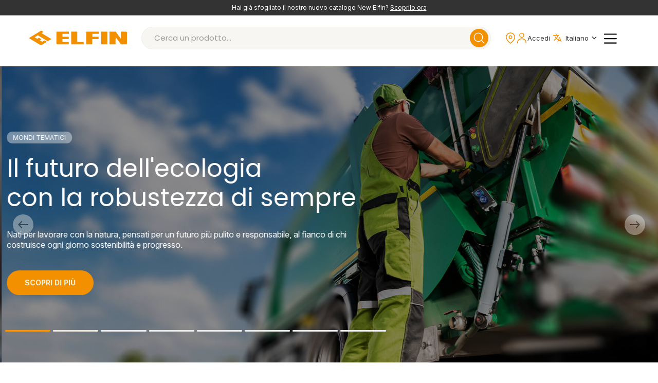

--- FILE ---
content_type: text/html; charset=UTF-8
request_url: https://newelfin.com/?country=fj
body_size: 27553
content:

<!doctype html>
<html lang="it-IT" class="desktop chrome" style="background:#00213d">

    <head>
<!-- Google Tag Manager -->
<script>(function(w,d,s,l,i){w[l]=w[l]||[];w[l].push({'gtm.start':
new Date().getTime(),event:'gtm.js'});var f=d.getElementsByTagName(s)[0],
j=d.createElement(s),dl=l!='dataLayer'?'&l='+l:'';j.async=true;j.src=
'https://www.googletagmanager.com/gtm.js?id='+i+dl;f.parentNode.insertBefore(j,f);
})(window,document,'script','dataLayer','GTM-NLTLQZ6C');</script>
<!-- End Google Tag Manager -->
<script type="text/javascript">
var _iub = _iub || [];
_iub.csConfiguration = {"askConsentAtCookiePolicyUpdate":true,"countryDetection":true,"emailMarketing":{"theme":"dark"},"enableFadp":true,"enableLgpd":true,"enableUspr":true,"floatingPreferencesButtonCaptionColor":"#000000","floatingPreferencesButtonColor":"#FFFFFF","floatingPreferencesButtonDisplay":"anchored-bottom-left","gdprAppliesGlobally":false,"googleAdsDataRedaction":false,"googleUrlPassthrough":false,"lgpdAppliesGlobally":false,"perPurposeConsent":true,"purposes":"1,2,3,4,5","siteId":4321884,"storage":{"useSiteId":true},"usPreferencesWidgetDisplay":"inline-right","whitelabel":true,"cookiePolicyId":89460519,"cookiePolicyUrl":"https://newelfin.com/cookie-policy/","privacyPolicyUrl":"https://newelfin.com/privacy-policy/","privacyPolicyNoticeAtCollectionUrl":"https://newelfin.com/privacy-policy/","googleConsentMode":false,"callback":{"onPreferenceExpressedOrNotNeeded": function(preference) {
dataLayer.push({
iubenda_ccpa_opted_out: _iub.cs.api.isCcpaOptedOut(),
});
// il parametro delle preferenze può essere indefinito se non si applicano né il GDPR né la LGPD
// la riga sotto potrebbe essere necessaria per trovare le preferenze USPR invece di attenersi
// al parametro delle preferenze
var otherPreferences = _iub.cs.api.getPreferences();
if (otherPreferences) {
var usprPreferences = otherPreferences.uspr;
if (usprPreferences) {
for (var purposeName in usprPreferences) {
if (usprPreferences[purposeName]) {
dataLayer.push({
event: 'iubenda_consent_given_purpose_' + purposeName,
});
}
}
}
}
if (!preference) {
dataLayer.push({
event: 'iubenda_preference_not_needed',
});
} else if (preference.consent === true) {
dataLayer.push({
event: 'iubenda_consent_given',
});
} else if (preference.consent === false) {
dataLayer.push({
event: 'iubenda_consent_rejected',
});
} else if (preference.purposes) {
for (var purposeId in preference.purposes) {
if (preference.purposes[purposeId]) {
dataLayer.push({
event: 'iubenda_consent_given_purpose_' + purposeId,
});
}
}
}
}},"banner":{"acceptButtonColor":"#F39000","acceptButtonDisplay":true,"backgroundColor":"#FFFFFF","backgroundOverlay":true,"brandBackgroundColor":"#FFFFFF","brandTextColor":"#000000","closeButtonDisplay":false,"customizeButtonCaptionColor":"#FFFFFF","customizeButtonDisplay":true,"explicitWithdrawal":true,"linksColor":"#F39000","listPurposes":true,"logo":"https://newelfin.com/wp-content/uploads/2025/07/Logo.png","ownerName":"newelfin.com","position":"float-center","rejectButtonColor":"#000000","rejectButtonDisplay":true,"showTotalNumberOfProviders":true,"textColor":"#000000"}};
_iub.csLangConfiguration = {"it":{"cookiePolicyId":89460519,"cookiePolicyUrl":"https://newelfin.com/cookie-policy/","privacyPolicyUrl":"https://newelfin.com/privacy-policy/","privacyPolicyNoticeAtCollectionUrl":"https://newelfin.com/privacy-policy/"},"en":{"cookiePolicyId":39436282,"cookiePolicyUrl":"https://newelfin.com/en/cookie-policy/","privacyPolicyUrl":"https://newelfin.com/en/privacy-policy/","privacyPolicyNoticeAtCollectionUrl":"https://newelfin.com/en/privacy-policy/"},"fr":{"cookiePolicyId":59881102,"cookiePolicyUrl":"https://newelfin.com/fr/cookie-policy/","privacyPolicyUrl":"https://newelfin.com/fr/privacy-policy/","privacyPolicyNoticeAtCollectionUrl":"https://newelfin.com/fr/privacy-policy/"},"de":{"cookiePolicyId":49903240,"cookiePolicyUrl":"https://newelfin.com/de/cookie-policy/","privacyPolicyUrl":"https://newelfin.com/de/privacy-policy/","privacyPolicyNoticeAtCollectionUrl":"https://newelfin.com/de/privacy-policy/"},"es":{"cookiePolicyId":85176206,"cookiePolicyUrl":"https://newelfin.com/es/cookie-policy/","privacyPolicyUrl":"https://newelfin.com/es/privacy-policy/","privacyPolicyNoticeAtCollectionUrl":"https://newelfin.com/es/privacy-policy/"},"nl":{"cookiePolicyId":64848888,"cookiePolicyUrl":"https://newelfin.com/nl/cookie-policy/","privacyPolicyUrl":"https://newelfin.com/nl/privacy-policy/","privacyPolicyNoticeAtCollectionUrl":"https://newelfin.com/nl/privacy-policy/"}};
</script>
<script type="text/javascript" src="//cs.iubenda.com/sync/4321884.js"></script>
<script type="text/javascript" src="//cdn.iubenda.com/cs/gpp/stub.js"></script>
<script type="text/javascript" src="//cdn.iubenda.com/cs/iubenda_cs.js" charset="UTF-8" async></script>

		
		
		
<script type="text/javascript" src="//cs.iubenda.com/sync/4321884.js"></script>
<script type="text/javascript" src="//cdn.iubenda.com/cs/gpp/stub.js"></script>
<script type="text/javascript" src="//cdn.iubenda.com/cs/iubenda_cs.js" charset="UTF-8" async></script>
<script type="text/javascript" src="//cs.iubenda.com/sync/4321884.js"></script>
<script type="text/javascript" src="//cdn.iubenda.com/cs/gpp/stub.js"></script>
<script type="text/javascript" src="//cdn.iubenda.com/cs/iubenda_cs.js" charset="UTF-8" async></script>
        <meta charset="UTF-8">
        <meta name="viewport" content="width=device-width, initial-scale=1">
        <link rel="profile" href="https://gmpg.org/xfn/11">
        <meta name='robots' content='index, follow, max-image-preview:large, max-snippet:-1, max-video-preview:-1' />
<link rel="alternate" hreflang="it" href="https://newelfin.com/" />
<link rel="alternate" hreflang="en" href="https://newelfin.com/en/" />
<link rel="alternate" hreflang="fr" href="https://newelfin.com/fr/" />
<link rel="alternate" hreflang="de" href="https://newelfin.com/de/" />
<link rel="alternate" hreflang="es" href="https://newelfin.com/es/" />
<link rel="alternate" hreflang="nl" href="https://newelfin.com/nl/" />
<link rel="alternate" hreflang="x-default" href="https://newelfin.com/" />

	<!-- This site is optimized with the Yoast SEO plugin v26.5 - https://yoast.com/wordpress/plugins/seo/ -->
	<title>New Elfin: Pulsanteria per Controllo e Automazione Industriale</title>
	<meta name="description" content="Dal 1967, New Elfin offre pulsanteria e componenti elettromeccanici innovativi per automazione, sicurezza e controllo industriale." />
	<link rel="canonical" href="https://newelfin.com/" />
	<meta property="og:locale" content="it_IT" />
	<meta property="og:type" content="website" />
	<meta property="og:title" content="New Elfin: Pulsanteria per Controllo e Automazione Industriale" />
	<meta property="og:description" content="Dal 1967, New Elfin offre pulsanteria e componenti elettromeccanici innovativi per automazione, sicurezza e controllo industriale." />
	<meta property="og:url" content="https://newelfin.com/" />
	<meta property="og:site_name" content="New Elfin" />
	<meta property="article:publisher" content="https://www.facebook.com/profile.php?id=100063680646472" />
	<meta property="article:modified_time" content="2025-12-17T10:00:34+00:00" />
	<meta name="twitter:card" content="summary_large_image" />
	<script type="application/ld+json" class="yoast-schema-graph">{"@context":"https://schema.org","@graph":[{"@type":"WebPage","@id":"https://newelfin.com/","url":"https://newelfin.com/","name":"New Elfin: Pulsanteria per Controllo e Automazione Industriale","isPartOf":{"@id":"https://newelfin.com/#website"},"about":{"@id":"https://newelfin.com/#organization"},"datePublished":"2025-05-29T07:57:30+00:00","dateModified":"2025-12-17T10:00:34+00:00","description":"Dal 1967, New Elfin offre pulsanteria e componenti elettromeccanici innovativi per automazione, sicurezza e controllo industriale.","breadcrumb":{"@id":"https://newelfin.com/#breadcrumb"},"inLanguage":"it-IT","potentialAction":[{"@type":"ReadAction","target":["https://newelfin.com/"]}]},{"@type":"BreadcrumbList","@id":"https://newelfin.com/#breadcrumb","itemListElement":[{"@type":"ListItem","position":1,"name":"Home"}]},{"@type":"WebSite","@id":"https://newelfin.com/#website","url":"https://newelfin.com/","name":"New Elfin","description":"","publisher":{"@id":"https://newelfin.com/#organization"},"alternateName":"New Elfin","potentialAction":[{"@type":"SearchAction","target":{"@type":"EntryPoint","urlTemplate":"https://newelfin.com/?s={search_term_string}"},"query-input":{"@type":"PropertyValueSpecification","valueRequired":true,"valueName":"search_term_string"}}],"inLanguage":"it-IT"},{"@type":"Organization","@id":"https://newelfin.com/#organization","name":"New Elfin","alternateName":"New Elfin","url":"https://newelfin.com/","logo":{"@type":"ImageObject","inLanguage":"it-IT","@id":"https://newelfin.com/#/schema/logo/image/","url":"https://newelfin.com/wp-content/uploads/2025/11/newelfin-organization-logo-696px.png","contentUrl":"https://newelfin.com/wp-content/uploads/2025/11/newelfin-organization-logo-696px.png","width":696,"height":696,"caption":"New Elfin"},"image":{"@id":"https://newelfin.com/#/schema/logo/image/"},"sameAs":["https://www.facebook.com/profile.php?id=100063680646472","https://www.instagram.com/newelfin/","https://www.youtube.com/channel/UCturF9YDzaXOYhmGVvjQRVQ"]}]}</script>
	<!-- / Yoast SEO plugin. -->


<link rel='dns-prefetch' href='//static.addtoany.com' />
<link href='https://fonts.gstatic.com' crossorigin rel='preconnect' />
<link rel="alternate" title="oEmbed (JSON)" type="application/json+oembed" href="https://newelfin.com/wp-json/oembed/1.0/embed?url=https%3A%2F%2Fnewelfin.com%2F" />
<link rel="alternate" title="oEmbed (XML)" type="text/xml+oembed" href="https://newelfin.com/wp-json/oembed/1.0/embed?url=https%3A%2F%2Fnewelfin.com%2F&#038;format=xml" />
<style id='wp-img-auto-sizes-contain-inline-css' type='text/css'>
img:is([sizes=auto i],[sizes^="auto," i]){contain-intrinsic-size:3000px 1500px}
/*# sourceURL=wp-img-auto-sizes-contain-inline-css */
</style>
<link rel='stylesheet' id='your_dynamic_style-css' href='https://newelfin.com/wp-content/themes/gbs-child/dynamic-css/static.css?ver=6.9' type='text/css' media='all' />
<style id='wp-emoji-styles-inline-css' type='text/css'>

	img.wp-smiley, img.emoji {
		display: inline !important;
		border: none !important;
		box-shadow: none !important;
		height: 1em !important;
		width: 1em !important;
		margin: 0 0.07em !important;
		vertical-align: -0.1em !important;
		background: none !important;
		padding: 0 !important;
	}
/*# sourceURL=wp-emoji-styles-inline-css */
</style>
<link rel='stylesheet' id='wp-components-css' href='https://newelfin.com/wp-includes/css/dist/components/style.min.css?ver=6.9' type='text/css' media='all' />
<link rel='stylesheet' id='wp-preferences-css' href='https://newelfin.com/wp-includes/css/dist/preferences/style.min.css?ver=6.9' type='text/css' media='all' />
<link rel='stylesheet' id='wp-block-editor-css' href='https://newelfin.com/wp-includes/css/dist/block-editor/style.min.css?ver=6.9' type='text/css' media='all' />
<link rel='stylesheet' id='popup-maker-block-library-style-css' href='https://newelfin.com/wp-content/plugins/popup-maker/dist/packages/block-library-style.css?ver=dbea705cfafe089d65f1' type='text/css' media='all' />
<link rel='stylesheet' id='woocommerce-layout-css' href='https://newelfin.com/wp-content/plugins/woocommerce/assets/css/woocommerce-layout.css?ver=10.3.5' type='text/css' media='all' />
<link rel='stylesheet' id='woocommerce-smallscreen-css' href='https://newelfin.com/wp-content/plugins/woocommerce/assets/css/woocommerce-smallscreen.css?ver=10.3.5' type='text/css' media='only screen and (max-width: 768px)' />
<link rel='stylesheet' id='woocommerce-general-css' href='https://newelfin.com/wp-content/plugins/woocommerce/assets/css/woocommerce.css?ver=10.3.5' type='text/css' media='all' />
<style id='woocommerce-inline-inline-css' type='text/css'>
.woocommerce form .form-row .required { visibility: visible; }
/*# sourceURL=woocommerce-inline-inline-css */
</style>
<link rel='stylesheet' id='wpml-legacy-dropdown-click-0-css' href='https://newelfin.com/wp-content/plugins/sitepress-multilingual-cms/templates/language-switchers/legacy-dropdown-click/style.min.css?ver=1' type='text/css' media='all' />
<link rel='stylesheet' id='ion.range-slider-css' href='https://newelfin.com/wp-content/plugins/yith-woocommerce-ajax-product-filter-premium/assets/css/ion.range-slider.css?ver=2.3.1' type='text/css' media='all' />
<link rel='stylesheet' id='yith-wcan-shortcodes-css' href='https://newelfin.com/wp-content/plugins/yith-woocommerce-ajax-product-filter-premium/assets/css/shortcodes.css?ver=4.11.0' type='text/css' media='all' />
<style id='yith-wcan-shortcodes-inline-css' type='text/css'>
:root{
	--yith-wcan-filters_colors_titles: #333333;
	--yith-wcan-filters_colors_background: #FFFFFF;
	--yith-wcan-filters_colors_accent: rgb(243,144,0);
	--yith-wcan-filters_colors_accent_r: 243;
	--yith-wcan-filters_colors_accent_g: 144;
	--yith-wcan-filters_colors_accent_b: 0;
	--yith-wcan-color_swatches_border_radius: 100%;
	--yith-wcan-color_swatches_size: 30px;
	--yith-wcan-labels_style_background: #FFFFFF;
	--yith-wcan-labels_style_background_hover: rgb(243,144,0);
	--yith-wcan-labels_style_background_active: rgb(243,144,0);
	--yith-wcan-labels_style_text: #434343;
	--yith-wcan-labels_style_text_hover: #FFFFFF;
	--yith-wcan-labels_style_text_active: #FFFFFF;
	--yith-wcan-anchors_style_text: #434343;
	--yith-wcan-anchors_style_text_hover: rgb(243,144,0);
	--yith-wcan-anchors_style_text_active: rgb(243,144,0);
}
/*# sourceURL=yith-wcan-shortcodes-inline-css */
</style>
<link rel='stylesheet' id='brands-styles-css' href='https://newelfin.com/wp-content/plugins/woocommerce/assets/css/brands.css?ver=10.3.5' type='text/css' media='all' />
<link rel='stylesheet' id='gbs-style-css' href='https://newelfin.com/wp-content/themes/gbs/style.css?ver=6.9' type='text/css' media='all' />
<link rel='stylesheet' id='child-style-css' href='https://newelfin.com/wp-content/themes/gbs-child/style.css?ver=1.0.0' type='text/css' media='all' />
<link rel='stylesheet' id='popup-maker-site-css' href='//newelfin.com/wp-content/uploads/pum/pum-site-styles.css?generated=1766051798&#038;ver=1.21.5' type='text/css' media='all' />
<link rel='stylesheet' id='addtoany-css' href='https://newelfin.com/wp-content/plugins/add-to-any/addtoany.min.css?ver=1.16' type='text/css' media='all' />
<script id="wpml-cookie-js-extra">
var wpml_cookies = {"wp-wpml_current_language":{"value":"it","expires":1,"path":"/"}};
var wpml_cookies = {"wp-wpml_current_language":{"value":"it","expires":1,"path":"/"}};
//# sourceURL=wpml-cookie-js-extra
</script>
<script src="https://newelfin.com/wp-content/plugins/sitepress-multilingual-cms/res/js/cookies/language-cookie.js?ver=485900" id="wpml-cookie-js" defer data-wp-strategy="defer"></script>
<script id="addtoany-core-js-before">
window.a2a_config=window.a2a_config||{};a2a_config.callbacks=[];a2a_config.overlays=[];a2a_config.templates={};a2a_localize = {
	Share: "Condividi",
	Save: "Salva",
	Subscribe: "Abbonati",
	Email: "Email",
	Bookmark: "Segnalibro",
	ShowAll: "espandi",
	ShowLess: "comprimi",
	FindServices: "Trova servizi",
	FindAnyServiceToAddTo: "Trova subito un servizio da aggiungere",
	PoweredBy: "Powered by",
	ShareViaEmail: "Condividi via email",
	SubscribeViaEmail: "Iscriviti via email",
	BookmarkInYourBrowser: "Aggiungi ai segnalibri",
	BookmarkInstructions: "Premi Ctrl+D o \u2318+D per mettere questa pagina nei preferiti",
	AddToYourFavorites: "Aggiungi ai favoriti",
	SendFromWebOrProgram: "Invia da qualsiasi indirizzo email o programma di posta elettronica",
	EmailProgram: "Programma di posta elettronica",
	More: "Di più&#8230;",
	ThanksForSharing: "Grazie per la condivisione!",
	ThanksForFollowing: "Thanks for following!"
};

a2a_config.icon_color="transparent,#333333";

//# sourceURL=addtoany-core-js-before
</script>
<script defer src="https://static.addtoany.com/menu/page.js" id="addtoany-core-js"></script>
<script src="https://newelfin.com/wp-includes/js/jquery/jquery.min.js?ver=3.7.1" id="jquery-core-js"></script>
<script src="https://newelfin.com/wp-includes/js/jquery/jquery-migrate.min.js?ver=3.4.1" id="jquery-migrate-js"></script>
<script defer src="https://newelfin.com/wp-content/plugins/add-to-any/addtoany.min.js?ver=1.1" id="addtoany-jquery-js"></script>
<script src="https://newelfin.com/wp-content/plugins/woocommerce/assets/js/jquery-blockui/jquery.blockUI.min.js?ver=2.7.0-wc.10.3.5" id="wc-jquery-blockui-js" defer data-wp-strategy="defer"></script>
<script id="wc-add-to-cart-js-extra">
var wc_add_to_cart_params = {"ajax_url":"/wp-admin/admin-ajax.php","wc_ajax_url":"/?wc-ajax=%%endpoint%%","i18n_view_cart":"Visualizza carrello","cart_url":"https://newelfin.com","is_cart":"","cart_redirect_after_add":"no"};
//# sourceURL=wc-add-to-cart-js-extra
</script>
<script src="https://newelfin.com/wp-content/plugins/woocommerce/assets/js/frontend/add-to-cart.min.js?ver=10.3.5" id="wc-add-to-cart-js" defer data-wp-strategy="defer"></script>
<script src="https://newelfin.com/wp-content/plugins/woocommerce/assets/js/js-cookie/js.cookie.min.js?ver=2.1.4-wc.10.3.5" id="wc-js-cookie-js" defer data-wp-strategy="defer"></script>
<script id="woocommerce-js-extra">
var woocommerce_params = {"ajax_url":"/wp-admin/admin-ajax.php","wc_ajax_url":"/?wc-ajax=%%endpoint%%","i18n_password_show":"Mostra password","i18n_password_hide":"Nascondi password"};
//# sourceURL=woocommerce-js-extra
</script>
<script src="https://newelfin.com/wp-content/plugins/woocommerce/assets/js/frontend/woocommerce.min.js?ver=10.3.5" id="woocommerce-js" defer data-wp-strategy="defer"></script>
<script src="https://newelfin.com/wp-content/plugins/sitepress-multilingual-cms/templates/language-switchers/legacy-dropdown-click/script.min.js?ver=1" id="wpml-legacy-dropdown-click-0-js"></script>
<link rel="https://api.w.org/" href="https://newelfin.com/wp-json/" /><link rel="alternate" title="JSON" type="application/json" href="https://newelfin.com/wp-json/wp/v2/pages/2" /><meta name="generator" content="WordPress 6.9" />
<meta name="generator" content="WooCommerce 10.3.5" />
<meta name="generator" content="WPML ver:4.8.5 stt:37,1,4,3,27,2;" />
	<noscript><style>.woocommerce-product-gallery{ opacity: 1 !important; }</style></noscript>
	<link rel="icon" href="https://newelfin.com/wp-content/uploads/2025/07/icon.jpg" sizes="32x32" />
<link rel="icon" href="https://newelfin.com/wp-content/uploads/2025/07/icon.jpg" sizes="192x192" />
<link rel="apple-touch-icon" href="https://newelfin.com/wp-content/uploads/2025/07/icon.jpg" />
<meta name="msapplication-TileImage" content="https://newelfin.com/wp-content/uploads/2025/07/icon.jpg" />
        <!-- GBS-->

        <!-- Chrome, Firefox OS and Opera -->
                <meta name="theme-color" content="rgb(243,144,0)">
        <meta name="mobile-web-app-capable" content="yes">

        <!-- Windows Phone -->
        <meta name="msapplication-navbutton-color" content="rgb(243,144,0)">

        <!-- iOS Safari -->
        <meta name="apple-mobile-web-app-status-bar-style" content="rgb(243,144,0)">
        <meta name="apple-mobile-web-app-capable" content="yes">
        <meta name="apple-mobile-web-app-status-bar-style" content="black-translucent">

        <!--Css-->
        <link rel="stylesheet" href="/wp-content/themes/gbs-child/custom.css">
        <link rel="stylesheet" href="/wp-content/themes/gbs/responsive.css">
        <link rel="stylesheet" href="/wp-content/themes/gbs-child/responsive.css">
        <link rel="stylesheet" href="/wp-content/themes/gbs-child/color_map.css">

        <!--Font-->
                <link rel="preconnect" href="https://fonts.googleapis.com">
<link rel="preconnect" href="https://fonts.gstatic.com" crossorigin>
<link href="https://fonts.googleapis.com/css2?family=Inter:ital,opsz,wght@0,14..32,100..900;1,14..32,100..900&display=swap" rel="stylesheet">        <link rel="preconnect" href="https://fonts.googleapis.com">
<link rel="preconnect" href="https://fonts.gstatic.com" crossorigin>
<link href="https://fonts.googleapis.com/css2?family=Poppins:ital,wght@0,100;0,200;0,300;0,400;0,500;0,600;0,700;0,800;0,900;1,100;1,200;1,300;1,400;1,500;1,600;1,700;1,800;1,900&display=swap" rel="stylesheet">
        <!--Google Material icon-->
        <link rel="stylesheet" href="https://fonts.googleapis.com/icon?family=Material+Icons">
        <link rel="stylesheet" href="https://fonts.googleapis.com/css2?family=Material+Symbols+Outlined:opsz,wght,FILL,GRAD@24,400,0,0" />

        <!--Script-->
        <script src="https://ajax.googleapis.com/ajax/libs/jquery/3.5.1/jquery.min.js"></script>
        <script type="text/javascript" src="/wp-content/themes/gbs-child/lozad/dist/lozad.min.js"></script>
    <link rel='stylesheet' id='wc-blocks-style-css' href='https://newelfin.com/wp-content/plugins/woocommerce/assets/client/blocks/wc-blocks.css?ver=wc-10.3.5' type='text/css' media='all' />
<link rel='stylesheet' id='visor-style-css' href='https://newelfin.com/wp-content/themes/gbs/template-parts/visor/visor.css?ver=6.9' type='text/css' media='all' />
<link rel='stylesheet' id='visor-style-child-css' href='https://newelfin.com/wp-content/themes/gbs-child/template-parts/visor/visor.css?ver=6.9' type='text/css' media='all' />
<link rel='stylesheet' id='paragrafi-style-css' href='https://newelfin.com/wp-content/themes/gbs/template-parts/paragrafi/paragrafi.css?ver=6.9' type='text/css' media='all' />
<link rel='stylesheet' id='paragrafi-style-child-css' href='https://newelfin.com/wp-content/themes/gbs-child/template-parts/paragrafi/paragrafi.css?ver=6.9' type='text/css' media='all' />
</head>

    <body class="home wp-singular page-template-default page page-id-2 wp-theme-gbs wp-child-theme-gbs-child theme-gbs woocommerce-no-js yith-wcan-pro non-loggato-gestionale no-sidebar">
		<!-- Google Tag Manager (noscript) -->
<noscript><iframe src="https://www.googletagmanager.com/ns.html?id=GTM-NLTLQZ6C"
height="0" width="0" style="display:none;visibility:hidden"></iframe></noscript>
<!-- End Google Tag Manager (noscript) -->
                        <h1 class="h1-hidden" aria-hidden="false" aria-label="New Elfin: Pulsanteria per Controllo e Automazione Industriale">New Elfin: Pulsanteria per Controllo e Automazione Industriale</h1>
                        <div id="page" class="site animation-standard">
            
            <!-- sidenav -->
            <div id="showSidenav"
                class="sideNav-container right">
                <div id="sideNav" class="relative sideNav">
  <div id="closeSidenav" onclick="closeNav()" class="closeSidenav flex justify-content-center align-items-center">
    <span class="material-symbols-outlined">
      close
    </span>
  </div>
    
  <div class="menu-centro">
    <div class="menu-menu-principale-container"><ul id="primary-menu" class="menu"><li id="menu-item-1256" class="menu-item menu-item-type-post_type menu-item-object-page menu-item-home current-menu-item page_item page-item-2 current_page_item menu-item-1256"><a href="https://newelfin.com/" aria-current="page">Homepage</a></li>
<li id="menu-item-19438" class="menu-prodotti relative menu-item menu-item-type-post_type menu-item-object-page menu-item-19438"><a href="https://newelfin.com/prodotti/">Prodotti <span class="material-symbols-outlined vertical-middle testo-alternativo">keyboard_arrow_down</span></a></li>
<li id="menu-item-19317" class="menu-item menu-item-type-post_type menu-item-object-page menu-item-has-children menu-item-19317"><a href="https://newelfin.com/mondi-tematici/">Mondi tematici</a>
<ul class="sub-menu">
	<li id="menu-item-24184" class="menu-item menu-item-type-post_type menu-item-object-mondo menu-item-24184"><a href="https://newelfin.com/mondo/agricoltura/">Agricoltura e mezzi ecologici</a></li>
	<li id="menu-item-24187" class="menu-item menu-item-type-post_type menu-item-object-mondo menu-item-24187"><a href="https://newelfin.com/mondo/servizi-gravosi/">Applicazioni gravose</a></li>
	<li id="menu-item-24189" class="menu-item menu-item-type-post_type menu-item-object-mondo menu-item-24189"><a href="https://newelfin.com/mondo/automazione/">Automazione industriale</a></li>
	<li id="menu-item-24186" class="menu-item menu-item-type-post_type menu-item-object-mondo menu-item-24186"><a href="https://newelfin.com/mondo/farmaceutico-alimentare/">Farmaceutico e alimentare</a></li>
	<li id="menu-item-24188" class="menu-item menu-item-type-post_type menu-item-object-mondo menu-item-24188"><a href="https://newelfin.com/mondo/outdoor/">Outdoor ed esposizione ambientale</a></li>
	<li id="menu-item-24190" class="menu-item menu-item-type-post_type menu-item-object-mondo menu-item-24190"><a href="https://newelfin.com/mondo/ferroviario/">Settore ferroviario</a></li>
	<li id="menu-item-24185" class="menu-item menu-item-type-post_type menu-item-object-mondo menu-item-24185"><a href="https://newelfin.com/mondo/infrastrutture/">Settore terziario e infrastrutture</a></li>
</ul>
</li>
<li id="menu-item-19318" class="menu-item menu-item-type-post_type menu-item-object-page menu-item-has-children menu-item-19318"><a href="https://newelfin.com/azienda/">Azienda</a>
<ul class="sub-menu">
	<li id="menu-item-24121" class="menu-item menu-item-type-post_type menu-item-object-page menu-item-24121"><a href="https://newelfin.com/azienda/e-like-eco-friendly/">E like Eco-friendly</a></li>
	<li id="menu-item-24120" class="menu-item menu-item-type-post_type menu-item-object-page menu-item-24120"><a href="https://newelfin.com/azienda/e-like-empathy/">E like Empathy</a></li>
	<li id="menu-item-24122" class="menu-item menu-item-type-post_type menu-item-object-page menu-item-24122"><a href="https://newelfin.com/azienda/e-like-energy/">E like Energy</a></li>
	<li id="menu-item-24119" class="menu-item menu-item-type-post_type menu-item-object-page menu-item-24119"><a href="https://newelfin.com/azienda/e-like-everyone/">E like Everyone</a></li>
</ul>
</li>
<li id="menu-item-19555" class="menu-item menu-item-type-post_type menu-item-object-page menu-item-19555"><a href="https://newelfin.com/cataloghi/">Cataloghi</a></li>
<li id="menu-item-19327" class="menu-item menu-item-type-post_type menu-item-object-page menu-item-19327"><a href="https://newelfin.com/configuratore/">Configuratore</a></li>
<li id="menu-item-19866" class="menu-item menu-item-type-post_type menu-item-object-page menu-item-19866"><a href="https://newelfin.com/blog/">Novità</a></li>
<li id="menu-item-19493" class="menu-item menu-item-type-post_type menu-item-object-page menu-item-19493"><a href="https://newelfin.com/contatti/">Contatti</a></li>
</ul></div>    <div class="search-container">
        <form role="search" method="get" class="search-form relative" action="/">
  <label>
    <span class="screen-reader-text">Ricerca per:</span>
    <input type="search" class="form-control search-field" placeholder="Cerca un prodotto..." value="" name="s">
  </label>
  <button class="search-submit align-top">
    <span class="material-symbols-outlined">search</span>
  </button>
</form>    </div>
  </div>
  
</div>            </div>

            <header id="masthead" class="site-header adhesive">

                <!--actionbar-->
                                    <div id="action-bar">
                                                    <div
                                class="action-bar-content contenuto justify-content-center flex flex-row flex-wrap w-container-header">
                                <p style="text-align: center;">Hai già sfogliato il nostro nuovo catalogo New Elfin? <a href="https://newelfin.com/cataloghi/">Scoprilo ora</a></p>
                            </div>
                                            </div>
                
                <div class="clear"></div>

                <!--header-content-->
                <div id="navigation-bar">
                    <div
                        class="navigation-content type_menu_custom w-container-header relative">
                                                    <!--menu_custom-->
                            <div
                            class="gap-15px flex justify-content-space-between align-items-center contenuto margin10bottom">
                            <div class="site-branding">
                                
<div class="site-branding">
    <figure class="logo-container" style="padding: 0px 0px 0px 0px">
        <a href="https://newelfin.com/" rel="home" >
                            <svg width="190" height="28" viewBox="0 0 190 28" fill="none" xmlns="http://www.w3.org/2000/svg">
<path d="M27.5453 2.13536L24.5999 0.355361C23.8316 -0.118454 22.5766 -0.118454 21.8083 0.355361L0.576261 13.2252C-0.192087 13.699 -0.192087 14.4673 0.576261 14.9284L21.2192 27.414C21.9875 27.875 23.2553 27.875 24.0237 27.414L34.0506 21.3697L29.5173 18.5396L25.1762 21.216L20.4636 18.4371L23.6779 16.4394L18.8629 13.5325L15.4694 15.4662L10.3599 12.4824L16.6347 8.65351L35.9202 20.1659L42.9762 15.9272L23.7163 4.36358L27.5324 2.13536H27.5453Z" fill="#F39000"/>
<path d="M93.3663 1.43105H81.6106L81.585 26.2359H105.724V21.7026H93.3535L93.3663 1.43105Z" fill="#F39000"/>
<path d="M122.538 21.7026V15.8888H134.793V11.4836H122.653V5.72098H135.165V1.43105H110.795L110.77 26.2359H122.525L122.538 21.7026Z" fill="#F39000"/>
<path d="M151.711 1.43105H139.853L139.955 26.2359H151.711V1.43105Z" fill="#F39000"/>
<path d="M54.6155 1.40546C53.5527 1.40546 52.6819 2.27625 52.6819 3.32633L52.6562 24.2894C52.6562 25.3523 53.5142 26.2103 54.5771 26.2103H76.8208V21.7026H64.4376V15.8888H76.6927V11.4708H64.5528V5.70821H77.0513V1.41827L54.6027 1.39266L54.6155 1.40546Z" fill="#F39000"/>
<path d="M188.079 26.2359C189.142 26.2359 190 25.3651 190 24.3151L189.974 3.352C189.974 2.28912 189.103 1.43113 188.041 1.43113H178.206L178.18 15.4535L167.961 1.43113H156.09L156.052 26.2359H167.807L167.91 12.1112L178.129 26.1335L178.155 26.2359H188.066H188.079Z" fill="#F39000"/>
</svg>                    </a>
    </figure>
</div>                            </div>
                            <div class="search-form-header none-mob">
                                                                                                <form role="search" method="get" class="search-form relative gbs" action="https://newelfin.com">
                                <label>
                                    <span class="screen-reader-text">Ricerca per:</span>
                                    <input type="search" class="form-control search-field" placeholder="Cerca un prodotto..." value="" name="s">
                                </label>
                                <button class="search-submit align-top">
                                    <!--<span class="material-symbols-outlined">search</span>-->
                                    <img src="/wp-content/themes/gbs-child/img/Cerca.svg">
                                </button>
                                </form>
                            </div>
                            <div
                                class="woocommerce-icons-header-container flex flex-wrap gap-10px align-items-center none-mob">
                                <a href="https://newelfin.com/dove-acquistare/" class="display-block font0">
                                    <img src="/wp-content/themes/gbs-child/img/Location.svg" />
                                    <span>Rivenditori</span>
                                </a>
                                <a class="icona-non-loggato-gestionale" href="https://newelfin.com/account/"
                                    class="display-block font0">
                                    <img src="/wp-content/themes/gbs-child/img/User.svg" />
                                    <span>Accedi</span>
                                </a>
                                <a class="icona-loggato-gestionale" href="https://newelfin.com/account/?logout=logout"
                                    class="display-block font0">
                                    <img src="/wp-content/themes/gbs-child/img/log-out.svg" />
                                    <span>Logout</span>
                                </a>
								
<div class="wpml-ls-statics-shortcode_actions wpml-ls wpml-ls-legacy-dropdown-click js-wpml-ls-legacy-dropdown-click">
	<ul role="menu">

		<li class="wpml-ls-slot-shortcode_actions wpml-ls-item wpml-ls-item-it wpml-ls-current-language wpml-ls-first-item wpml-ls-item-legacy-dropdown-click" role="none">

			<a href="#" class="js-wpml-ls-item-toggle wpml-ls-item-toggle" role="menuitem" title="Passa a Italiano">
                <span class="wpml-ls-native" role="menuitem">Italiano</span></a>

			<ul class="js-wpml-ls-sub-menu wpml-ls-sub-menu" role="menu">
				
					<li class="wpml-ls-slot-shortcode_actions wpml-ls-item wpml-ls-item-en" role="none">
						<a href="https://newelfin.com/en/" class="wpml-ls-link" role="menuitem" aria-label="Passa a English" title="Passa a English">
                            <span class="wpml-ls-native" lang="en">English</span></a>
					</li>

				
					<li class="wpml-ls-slot-shortcode_actions wpml-ls-item wpml-ls-item-fr" role="none">
						<a href="https://newelfin.com/fr/" class="wpml-ls-link" role="menuitem" aria-label="Passa a Français" title="Passa a Français">
                            <span class="wpml-ls-native" lang="fr">Français</span></a>
					</li>

				
					<li class="wpml-ls-slot-shortcode_actions wpml-ls-item wpml-ls-item-de" role="none">
						<a href="https://newelfin.com/de/" class="wpml-ls-link" role="menuitem" aria-label="Passa a Deutsch" title="Passa a Deutsch">
                            <span class="wpml-ls-native" lang="de">Deutsch</span></a>
					</li>

				
					<li class="wpml-ls-slot-shortcode_actions wpml-ls-item wpml-ls-item-es" role="none">
						<a href="https://newelfin.com/es/" class="wpml-ls-link" role="menuitem" aria-label="Passa a Español" title="Passa a Español">
                            <span class="wpml-ls-native" lang="es">Español</span></a>
					</li>

				
					<li class="wpml-ls-slot-shortcode_actions wpml-ls-item wpml-ls-item-nl wpml-ls-last-item" role="none">
						<a href="https://newelfin.com/nl/" class="wpml-ls-link" role="menuitem" aria-label="Passa a Nederlands" title="Passa a Nederlands">
                            <span class="wpml-ls-native" lang="nl">Nederlands</span></a>
					</li>

							</ul>

		</li>

	</ul>
</div>
                                <button class="menu-toggle" aria-controls="primary-menu" aria-expanded="false" title="Menu"
                                    onclick="openNav()">
                                    <span aria-hidden="true" class="hidden">Apri menu hamburger</span>
                                    <svg class="menu-icon" width="29" height="24" viewBox="0 0 34 20"
                                        xmlns="http://www.w3.org/2000/svg">
                                        <rect class="line-1" width="29" height="2.5" y="0" x="0" rx="1" ry="1"></rect>
                                        <rect class="line-2" width="29" height="2.5" y="10" x="0" rx="1" ry="1"></rect>
                                        <rect class="line-3" width="29" height="2.5" y="20" x="0" rx="1" ry="1"></rect>
                                    </svg>
                                </button>
                            </div>
							
                        </div>
						<div class="site-menu">
                                <nav id="site-navigation">
                                    <div class="menu-menu-principale-container"><ul id="primary-menu" class="menu"><li class="menu-item menu-item-type-post_type menu-item-object-page menu-item-home current-menu-item page_item page-item-2 current_page_item menu-item-1256"><a href="https://newelfin.com/" aria-current="page">Homepage</a></li>
<li class="menu-prodotti relative menu-item menu-item-type-post_type menu-item-object-page menu-item-19438"><a href="https://newelfin.com/prodotti/">Prodotti <span class="material-symbols-outlined vertical-middle testo-alternativo">keyboard_arrow_down</span></a></li>
<li class="menu-item menu-item-type-post_type menu-item-object-page menu-item-has-children menu-item-19317"><a href="https://newelfin.com/mondi-tematici/">Mondi tematici</a>
<ul class="sub-menu">
	<li class="menu-item menu-item-type-post_type menu-item-object-mondo menu-item-24184"><a href="https://newelfin.com/mondo/agricoltura/">Agricoltura e mezzi ecologici</a></li>
	<li class="menu-item menu-item-type-post_type menu-item-object-mondo menu-item-24187"><a href="https://newelfin.com/mondo/servizi-gravosi/">Applicazioni gravose</a></li>
	<li class="menu-item menu-item-type-post_type menu-item-object-mondo menu-item-24189"><a href="https://newelfin.com/mondo/automazione/">Automazione industriale</a></li>
	<li class="menu-item menu-item-type-post_type menu-item-object-mondo menu-item-24186"><a href="https://newelfin.com/mondo/farmaceutico-alimentare/">Farmaceutico e alimentare</a></li>
	<li class="menu-item menu-item-type-post_type menu-item-object-mondo menu-item-24188"><a href="https://newelfin.com/mondo/outdoor/">Outdoor ed esposizione ambientale</a></li>
	<li class="menu-item menu-item-type-post_type menu-item-object-mondo menu-item-24190"><a href="https://newelfin.com/mondo/ferroviario/">Settore ferroviario</a></li>
	<li class="menu-item menu-item-type-post_type menu-item-object-mondo menu-item-24185"><a href="https://newelfin.com/mondo/infrastrutture/">Settore terziario e infrastrutture</a></li>
</ul>
</li>
<li class="menu-item menu-item-type-post_type menu-item-object-page menu-item-has-children menu-item-19318"><a href="https://newelfin.com/azienda/">Azienda</a>
<ul class="sub-menu">
	<li class="menu-item menu-item-type-post_type menu-item-object-page menu-item-24121"><a href="https://newelfin.com/azienda/e-like-eco-friendly/">E like Eco-friendly</a></li>
	<li class="menu-item menu-item-type-post_type menu-item-object-page menu-item-24120"><a href="https://newelfin.com/azienda/e-like-empathy/">E like Empathy</a></li>
	<li class="menu-item menu-item-type-post_type menu-item-object-page menu-item-24122"><a href="https://newelfin.com/azienda/e-like-energy/">E like Energy</a></li>
	<li class="menu-item menu-item-type-post_type menu-item-object-page menu-item-24119"><a href="https://newelfin.com/azienda/e-like-everyone/">E like Everyone</a></li>
</ul>
</li>
<li class="menu-item menu-item-type-post_type menu-item-object-page menu-item-19555"><a href="https://newelfin.com/cataloghi/">Cataloghi</a></li>
<li class="menu-item menu-item-type-post_type menu-item-object-page menu-item-19327"><a href="https://newelfin.com/configuratore/">Configuratore</a></li>
<li class="menu-item menu-item-type-post_type menu-item-object-page menu-item-19866"><a href="https://newelfin.com/blog/">Novità</a></li>
<li class="menu-item menu-item-type-post_type menu-item-object-page menu-item-19493"><a href="https://newelfin.com/contatti/">Contatti</a></li>
</ul></div>                                </nav>
                            </div>	
                            <!--menu_custom-->
                                            </div>
					<div class="mega-menu"><ul class="mega-menu-level level-1"><li class=" has-children  active" data-img="https://my.newelfin.com/static/app/images/groupage/Ausiliari-comando.jpg"><a class="serie-20" href="https://newelfin.com/ausiliari-di-comando/">Ausiliari di comando</a><span class="material-symbols-outlined pointer testo-alternativo">chevron_right</span><ul class="mega-menu-level level-2"><li class="  active" data-img="https://my.newelfin.com/static/app/images/groupage/016.Abilitazione.jpg"><a style=""class="gap-10px align-items-center" href="https://newelfin.com/ausiliari-di-comando/dispositivi-di-abilitazione-e-controllo/"><span class="serie-menu serie-16">016</span> <span>Dispositivi di abilitazione e controllo</span></a></li><li class=" has-children " data-img="https://my.newelfin.com/static/app/images/groupage/020.operatori.jpg"><a style=""class="gap-10px align-items-center" href="https://newelfin.com/ausiliari-di-comando/comando-e-segnalazione-d22/"><span class="serie-menu serie-20">020</span> <span>Comando e segnalazione d22</span></a><span class="material-symbols-outlined pointer testo-alternativo">chevron_right</span><ul class="mega-menu-level level-3"><li class=" active" data-img="https://my.newelfin.com/static/app/images/products/020PIV_01.jpg"><a href="https://newelfin.com/ausiliari-di-comando/comando-e-segnalazione-d22/pulsanti-d22/">Pulsanti d22</a></li><li class="" data-img="https://my.newelfin.com/static/app/images/products/020PTFALR_01.jpg"><a href="https://newelfin.com/ausiliari-di-comando/comando-e-segnalazione-d22/pulsanti-emergenza-d22/">Pulsanti emergenza d22</a></li><li class="" data-img="https://my.newelfin.com/static/app/images/products/020SMTLAA_01.jpg"><a href="https://newelfin.com/ausiliari-di-comando/comando-e-segnalazione-d22/selettori-d22/">Selettori d22</a></li><li class="" data-img="https://my.newelfin.com/static/app/images/products/020MT4T_01.jpg"><a href="https://newelfin.com/ausiliari-di-comando/comando-e-segnalazione-d22/joystick-d22/">Joystick d22</a></li><li class="" data-img="https://my.newelfin.com/static/app/images/products/020PFLG3_b.jpg"><a href="https://newelfin.com/ausiliari-di-comando/comando-e-segnalazione-d22/pulsanti-componibili-d22/">Pulsanti componibili d22</a></li><li class="" data-img="https://my.newelfin.com/static/app/images/products/020SAL13_01.jpg"><a href="https://newelfin.com/ausiliari-di-comando/comando-e-segnalazione-d22/lampade-spia-e-segnalatori-acustici-d22/">Lampade spia e segnalatori acustici d22</a></li><li class="" data-img="https://my.newelfin.com/static/app/images/products/020GE11_01.jpg"><a href="https://newelfin.com/ausiliari-di-comando/comando-e-segnalazione-d22/elementi-di-contatto-d22/">Elementi di contatto d22</a></li><li class="" data-img="https://my.newelfin.com/static/app/images/products/020PUSBC_01.jpg"><a href="https://newelfin.com/ausiliari-di-comando/comando-e-segnalazione-d22/prese-usb-d22/">Prese usb d22</a></li><li class="" data-img="https://my.newelfin.com/static/app/images/products/020D23_01.jpg"><a href="https://newelfin.com/ausiliari-di-comando/comando-e-segnalazione-d22/accessori-d22/">Accessori d22</a></li></ul></li><li class=" has-children " data-img="https://my.newelfin.com/static/app/images/groupage/032.Filo-pannello.jpg"><a style=""class="gap-10px align-items-center" href="https://newelfin.com/ausiliari-di-comando/comando-e-segnalazione-d30-filopannello/"><span class="serie-menu serie-32">032</span> <span>Comando e segnalazione d30 filopannello</span></a><span class="material-symbols-outlined pointer testo-alternativo">chevron_right</span><ul class="mega-menu-level level-3"><li class="" data-img="https://my.newelfin.com/static/app/images/products/030PFIV_01.jpg"><a href="https://newelfin.com/ausiliari-di-comando/comando-e-segnalazione-d30-filopannello/pulsanti-d30-filopannello/">Pulsanti d30 filopannello</a></li><li class="" data-img="https://my.newelfin.com/static/app/images/products/030PFAAR_01.jpg"><a href="https://newelfin.com/ausiliari-di-comando/comando-e-segnalazione-d30-filopannello/pulsanti-emergenza-d30-filopannello/">Pulsanti emergenza d30 filopannello</a></li><li class="" data-img="https://my.newelfin.com/static/app/images/products/030SFMLAV_01.jpg"><a href="https://newelfin.com/ausiliari-di-comando/comando-e-segnalazione-d30-filopannello/selettori-d30-filopannello/">Selettori d30 filopannello</a></li><li class="" data-img="https://my.newelfin.com/static/app/images/products/030MF4T_01.jpg"><a href="https://newelfin.com/ausiliari-di-comando/comando-e-segnalazione-d30-filopannello/joystick-d30-filopannello/">Joystick d30 filopannello</a></li><li class="" data-img="https://my.newelfin.com/static/app/images/products/030LFIA_01.jpg"><a href="https://newelfin.com/ausiliari-di-comando/comando-e-segnalazione-d30-filopannello/lampade-spia-d30-filopannello/">Lampade spia d30 filopannello</a></li><li class="" data-img="https://my.newelfin.com/static/app/images/products/030SFMNSC401_01.jpg"><a href="https://newelfin.com/ausiliari-di-comando/comando-e-segnalazione-d30-filopannello/commutatori-d30-filopannello/">Commutatori d30 filopannello</a></li><li class="" data-img="https://my.newelfin.com/static/app/images/products/020GE11_01.jpg"><a href="https://newelfin.com/ausiliari-di-comando/comando-e-segnalazione-d30-filopannello/elementi-di-contatto-d30-filopannello/">Elementi di contatto d30 filopannello</a></li><li class="" data-img="https://my.newelfin.com/static/app/images/products/030PFUSBC_01.jpg"><a href="https://newelfin.com/ausiliari-di-comando/comando-e-segnalazione-d30-filopannello/prese-usb-d30-filopannello/">Prese usb d30 filopannello</a></li><li class="" data-img="https://my.newelfin.com/static/app/images/products/030PFPLPA_01.jpg"><a href="https://newelfin.com/ausiliari-di-comando/comando-e-segnalazione-d30-filopannello/accessori-d30-filopannello/">Accessori d30 filopannello</a></li></ul></li><li class=" has-children " data-img="https://my.newelfin.com/static/app/images/groupage/030.operatori.jpg"><a style=""class="gap-10px align-items-center" href="https://newelfin.com/ausiliari-di-comando/comando-e-segnalazione-d30/"><span class="serie-menu serie-30">030</span> <span>Comando e segnalazione d30</span></a><span class="material-symbols-outlined pointer testo-alternativo">chevron_right</span><ul class="mega-menu-level level-3"><li class="" data-img="https://my.newelfin.com/static/app/images/products/030RIVF1_01.jpg"><a href="https://newelfin.com/ausiliari-di-comando/comando-e-segnalazione-d30/pulsanti-d30/">Pulsanti d30</a></li><li class="" data-img="https://my.newelfin.com/static/app/images/products/030PFFRF1_01.jpg"><a href="https://newelfin.com/ausiliari-di-comando/comando-e-segnalazione-d30/pulsanti-emergenza-d30/">Pulsanti emergenza d30</a></li><li class="" data-img="https://my.newelfin.com/static/app/images/products/030SMLAVFAFC24_01.jpg"><a href="https://newelfin.com/ausiliari-di-comando/comando-e-segnalazione-d30/selettori-d30/">Selettori d30</a></li><li class="" data-img="https://my.newelfin.com/static/app/images/products/030MPTTTN_01.jpg"><a href="https://newelfin.com/ausiliari-di-comando/comando-e-segnalazione-d30/joystick-d30/">Joystick d30</a></li><li class="" data-img="https://my.newelfin.com/static/app/images/products/030PBAF1_01.jpg"><a href="https://newelfin.com/ausiliari-di-comando/comando-e-segnalazione-d30/pulsanti-a-chiave-d30/">Pulsanti a chiave D30</a></li><li class="" data-img="https://my.newelfin.com/static/app/images/products/030PSN01_01.jpg"><a href="https://newelfin.com/ausiliari-di-comando/comando-e-segnalazione-d30/pulsanti-selettori-d30/">Pulsanti selettori D30</a></li><li class="" data-img="https://my.newelfin.com/static/app/images/products/030LSR_01.jpg"><a href="https://newelfin.com/ausiliari-di-comando/comando-e-segnalazione-d30/lampade-spia-d30/">Lampade spia d30</a></li><li class="" data-img="https://my.newelfin.com/static/app/images/products/030F1P_01.jpg"><a href="https://newelfin.com/ausiliari-di-comando/comando-e-segnalazione-d30/elementi-di-contatto-d30/">Elementi di contatto d30</a></li><li class="" data-img="https://my.newelfin.com/static/app/images/products/030DD23_01.jpg"><a href="https://newelfin.com/ausiliari-di-comando/comando-e-segnalazione-d30/accessori-d30/">Accessori d30</a></li></ul></li><div class="box-categoria-padre-menu flex bordo-top padding20top padding20bottom align-items-center gap-10px margin10top"><figure style="width:65px;"><img src="https://my.newelfin.com/static/app/images/groupage/Ausiliari-comando.jpg"></figure><div class=""><span class="p-small">Ausiliari di comando</span><a href="https://newelfin.com/ausiliari-di-comando/" class="p-small serie-20">Vai alla panoramica<span class="material-symbols-outlined">east</span></a></div></div></ul></li><li class=" has-children " data-img="https://my.newelfin.com/static/app/images/groupage/Cassette-pulsantiere.jpg"><a class="serie-40" href="https://newelfin.com/scatole-pulsantiere/">Scatole pulsantiere</a><span class="material-symbols-outlined pointer testo-alternativo">chevron_right</span><ul class="mega-menu-level level-2"><li class=" has-children " data-img="https://my.newelfin.com/static/app/images/groupage/040.Alluminio.jpg"><a style=""class="gap-10px align-items-center" href="https://newelfin.com/scatole-pulsantiere/scatole-in-alluminio/"><span class="serie-menu serie-40">040</span> <span>Scatole in alluminio</span></a><span class="material-symbols-outlined pointer testo-alternativo">chevron_right</span><ul class="mega-menu-level level-3"><li class="" data-img="https://my.newelfin.com/static/app/images/groupage/040.M4.jpg"><a href="https://newelfin.com/scatole-pulsantiere/scatole-in-alluminio/serie-m4/">Serie M4</a></li><li class="" data-img="https://my.newelfin.com/static/app/images/groupage/040.M5.jpg"><a href="https://newelfin.com/scatole-pulsantiere/scatole-in-alluminio/serie-m5/">Serie M5</a></li><li class="" data-img="https://my.newelfin.com/static/app/images/groupage/040.M10.jpg"><a href="https://newelfin.com/scatole-pulsantiere/scatole-in-alluminio/serie-m10/">Serie M10</a></li><li class="" data-img="https://my.newelfin.com/static/app/images/groupage/040.Scatole.derivazione.jpg"><a href="https://newelfin.com/scatole-pulsantiere/scatole-in-alluminio/scatole-di-derivazione/">Scatole di derivazione</a></li><li class="" data-img="https://my.newelfin.com/static/app/images/products/040G3516_01.jpg"><a href="https://newelfin.com/scatole-pulsantiere/scatole-in-alluminio/accessori-scatole-in-alluminio/">Accessori scatole in alluminio</a></li></ul></li><li class=" has-children " data-img="https://my.newelfin.com/static/app/images/groupage/040.Inox2.jpg"><a style=""class="gap-10px align-items-center" href="https://newelfin.com/scatole-pulsantiere/scatole-in-acciaio-inox/"><span class="serie-menu serie-40">040</span> <span>Scatole in acciaio inox</span></a><span class="material-symbols-outlined pointer testo-alternativo">chevron_right</span><ul class="mega-menu-level level-3"><li class="" data-img="https://my.newelfin.com/static/app/images/groupage/040.Inox2.jpg"><a href="https://newelfin.com/scatole-pulsantiere/scatole-in-acciaio-inox/serie-inox/">Serie INOX</a></li><li class="" data-img="https://my.newelfin.com/static/app/images/products/040XSP_01.jpg"><a href="https://newelfin.com/scatole-pulsantiere/scatole-in-acciaio-inox/accessori-scatole-in-acciaio-inox/">Accessori scatole in acciaio inox</a></li></ul></li><li class=" has-children " data-img="https://my.newelfin.com/static/app/images/groupage/080 famiglia.jpg"><a style=""class="gap-10px align-items-center" href="https://newelfin.com/scatole-pulsantiere/scatole-in-termoplastico/"><span class="serie-menu serie-80">080</span> <span>Scatole in termoplastico</span></a><span class="material-symbols-outlined pointer testo-alternativo">chevron_right</span><ul class="mega-menu-level level-3"><li class="" data-img="https://my.newelfin.com/static/app/images/groupage/080.Mono.jpg"><a href="https://newelfin.com/scatole-pulsantiere/scatole-in-termoplastico/serie-mono/">Serie MONO</a></li><li class="" data-img="https://my.newelfin.com/static/app/images/groupage/080.Ergo.jpg"><a href="https://newelfin.com/scatole-pulsantiere/scatole-in-termoplastico/serie-ergo/">Serie ERGO</a></li><li class="" data-img="https://my.newelfin.com/static/app/images/groupage/080.Smooth.jpg"><a href="https://newelfin.com/scatole-pulsantiere/scatole-in-termoplastico/serie-smooth/">Serie SMOOTH</a></li><li class="" data-img="https://my.newelfin.com/static/app/images/groupage/080.Techno.jpg"><a href="https://newelfin.com/scatole-pulsantiere/scatole-in-termoplastico/serie-techno/">Serie TECHNO</a></li><li class="" data-img="https://my.newelfin.com/static/app/images/groupage/080.Cube.jpg"><a href="https://newelfin.com/scatole-pulsantiere/scatole-in-termoplastico/serie-cube/">Serie CUBE</a></li><li class="" data-img="https://my.newelfin.com/static/app/images/groupage/080.Remote.jpg"><a href="https://newelfin.com/scatole-pulsantiere/scatole-in-termoplastico/serie-remote/">Serie REMOTE</a></li><li class="" data-img="https://my.newelfin.com/static/app/images/groupage/080.Vision.jpg"><a href="https://newelfin.com/scatole-pulsantiere/scatole-in-termoplastico/serie-vision/">Serie VISION</a></li><li class="" data-img="https://my.newelfin.com/static/app/images/groupage/080.Quadri.jpg"><a href="https://newelfin.com/scatole-pulsantiere/scatole-in-termoplastico/quadri-poliestere/">Quadri poliestere</a></li><li class="" data-img="https://my.newelfin.com/static/app/images/products/010S10_01.jpg"><a href="https://newelfin.com/scatole-pulsantiere/scatole-in-termoplastico/accessori-scatole-in-termoplastico/">Accessori scatole in termoplastico</a></li></ul></li><div class="box-categoria-padre-menu flex bordo-top padding20top padding20bottom align-items-center gap-10px margin10top"><figure style="width:65px;"><img src="https://my.newelfin.com/static/app/images/groupage/Cassette-pulsantiere.jpg"></figure><div class=""><span class="p-small">Scatole pulsantiere</span><a href="https://newelfin.com/scatole-pulsantiere/" class="p-small serie-40">Vai alla panoramica<span class="material-symbols-outlined">east</span></a></div></div></ul></li><li class=" has-children " data-img="https://my.newelfin.com/static/app/images/groupage/Segnalazione-Illuminazione.jpg"><a class="serie-50" href="https://newelfin.com/illuminazione-e-segnalazione/">Illuminazione e segnalazione</a><span class="material-symbols-outlined pointer testo-alternativo">chevron_right</span><ul class="mega-menu-level level-2"><li class=" has-children " data-img="https://my.newelfin.com/static/app/images/groupage/050.plafoniere.jpg"><a style=""class="gap-10px align-items-center" href="https://newelfin.com/illuminazione-e-segnalazione/lampade-quadri-elettrici/"><span class="serie-menu serie-50">050</span> <span>Lampade quadri elettrici</span></a><span class="material-symbols-outlined pointer testo-alternativo">chevron_right</span><ul class="mega-menu-level level-3"><li class="" data-img="https://my.newelfin.com/static/app/images/groupage/050.lampade.led.jpg"><a href="https://newelfin.com/illuminazione-e-segnalazione/lampade-quadri-elettrici/lampade-led/">Lampade led</a></li><li class="" data-img="https://my.newelfin.com/static/app/images/products/050PE8-24_01.jpg"><a href="https://newelfin.com/illuminazione-e-segnalazione/lampade-quadri-elettrici/lampade-fluorescenti/">Lampade fluorescenti</a></li><li class="" data-img="https://my.newelfin.com/static/app/images/products/050SPL60_01.jpg"><a href="https://newelfin.com/illuminazione-e-segnalazione/lampade-quadri-elettrici/lampade-e27/">Lampade e27</a></li><li class="" data-img="https://my.newelfin.com/static/app/images/products/050PPE8_01.jpg"><a href="https://newelfin.com/illuminazione-e-segnalazione/lampade-quadri-elettrici/lampade-presa-vde/">Lampade presa vde</a></li><li class="" data-img="https://my.newelfin.com/static/app/images/products/050CBG1A_01.jpg"><a href="https://newelfin.com/illuminazione-e-segnalazione/lampade-quadri-elettrici/cavi-elettrici/">Cavi elettrici</a></li></ul></li><li class=" " data-img="https://my.newelfin.com/static/app/images/groupage/050.componenti.colonne.jpg"><a style=""class="gap-10px align-items-center" href="https://newelfin.com/illuminazione-e-segnalazione/colonne-luminose-componibili/"><span class="serie-menu serie-50">050</span> <span>Colonne luminose componibili</span></a></li><li class=" " data-img="https://my.newelfin.com/static/app/images/products/050ASL2PFI10_01.jpg"><a style=""class="gap-10px align-items-center" href="https://newelfin.com/illuminazione-e-segnalazione/dispositivi-di-sicurezza-lampeggianti/"><span class="serie-menu serie-50">050</span> <span>Dispositivi di sicurezza lampeggianti</span></a></li><li class=" " data-img="https://my.newelfin.com/static/app/images/products/050FI12_01.jpg"><a style=""class="gap-10px align-items-center" href="https://newelfin.com/illuminazione-e-segnalazione/finecorsa/"><span class="serie-menu serie-50">050</span> <span>Finecorsa</span></a></li><li class=" " data-img="https://my.newelfin.com/static/app/images/products/050S030_01.jpg"><a style=""class="gap-10px align-items-center" href="https://newelfin.com/illuminazione-e-segnalazione/sistemi-di-fissaggio/"><span class="serie-menu serie-50">050</span> <span>Sistemi di fissaggio</span></a></li><li class=" " data-img="https://my.newelfin.com/static/app/images/products/050TNC15_01.jpg"><a style=""class="gap-10px align-items-center" href="https://newelfin.com/illuminazione-e-segnalazione/climatizzazione/"><span class="serie-menu serie-50">050</span> <span>Climatizzazione</span></a></li><div class="box-categoria-padre-menu flex bordo-top padding20top padding20bottom align-items-center gap-10px margin10top"><figure style="width:65px;"><img src="https://my.newelfin.com/static/app/images/groupage/Segnalazione-Illuminazione.jpg"></figure><div class=""><span class="p-small">Illuminazione e segnalazione</span><a href="https://newelfin.com/illuminazione-e-segnalazione/" class="p-small serie-50">Vai alla panoramica<span class="material-symbols-outlined">east</span></a></div></div></ul></li><li class=" has-children " data-img="https://my.newelfin.com/static/app/images/groupage/Dispositivi_sicurezza.jpg"><a class="serie-60" href="https://newelfin.com/dispositivi-di-sicurezza/">Dispositivi di sicurezza</a><span class="material-symbols-outlined pointer testo-alternativo">chevron_right</span><ul class="mega-menu-level level-2"><li class=" has-children " data-img="https://my.newelfin.com/static/app/images/groupage/060.comando.bimanuale.jpg"><a style=""class="gap-10px align-items-center" href="https://newelfin.com/dispositivi-di-sicurezza/dispositivi-di-comando-a-due-mani/"><span class="serie-menu serie-60">060</span> <span>Dispositivi di comando a due mani</span></a><span class="material-symbols-outlined pointer testo-alternativo">chevron_right</span><ul class="mega-menu-level level-3"><li class="" data-img="https://my.newelfin.com/static/app/images/groupage/060.bimanuali.jpg"><a href="https://newelfin.com/dispositivi-di-sicurezza/dispositivi-di-comando-a-due-mani/pulsantiere-a-due-mani/">Pulsantiere a due mani</a></li><li class="" data-img="https://my.newelfin.com/static/app/images/groupage/060.moduli.jpg"><a href="https://newelfin.com/dispositivi-di-sicurezza/dispositivi-di-comando-a-due-mani/moduli-singoli/">Moduli singoli</a></li><li class="" data-img="https://my.newelfin.com/static/app/images/products/060VCE_01.jpg"><a href="https://newelfin.com/dispositivi-di-sicurezza/dispositivi-di-comando-a-due-mani/accessori-dispositivi-di-comando-a-due-mani/">Accessori dispositivi di comando a due mani</a></li></ul></li><li class=" " data-img="https://my.newelfin.com/static/app/images/products/060PP3PT22_01.jpg"><a style=""class="gap-10px align-items-center" href="https://newelfin.com/dispositivi-di-sicurezza/interruttori-a-pedale/"><span class="serie-menu serie-60">060</span> <span>Interruttori a pedale</span></a></li><li class=" " data-img="https://my.newelfin.com/static/app/images/products/060PES7_01.jpg"><a style=""class="gap-10px align-items-center" href="https://newelfin.com/dispositivi-di-sicurezza/pulpiti-pulsanti-demergenza/"><span class="serie-menu serie-60">060</span> <span>Pulpiti pulsanti d&#039;emergenza</span></a></li><li class=" has-children " data-img="https://my.newelfin.com/static/app/images/groupage/060.palmo.jpg"><a style=""class="gap-10px align-items-center" href="https://newelfin.com/dispositivi-di-sicurezza/pulsanti-a-palmo/"><span class="serie-menu serie-60">060</span> <span>Pulsanti a palmo</span></a><span class="material-symbols-outlined pointer testo-alternativo">chevron_right</span><ul class="mega-menu-level level-3"><li class="" data-img="https://my.newelfin.com/static/app/images/products/060APTLVC_01.jpg"><a href="https://newelfin.com/dispositivi-di-sicurezza/pulsanti-a-palmo/pulsanti-a-palmo-normali/">Pulsanti a palmo normali</a></li><li class="" data-img="https://my.newelfin.com/static/app/images/products/060APTLRC_01.jpg"><a href="https://newelfin.com/dispositivi-di-sicurezza/pulsanti-a-palmo/pulsanti-a-palmo-emergenza/">Pulsanti a palmo emergenza</a></li><li class="" data-img="https://my.newelfin.com/static/app/images/products/060SGR_01.jpg"><a href="https://newelfin.com/dispositivi-di-sicurezza/pulsanti-a-palmo/accessori-per-pulsanti-a-palmo/">Accessori per pulsanti a palmo</a></li></ul></li><li class=" has-children " data-img="https://my.newelfin.com/static/app/images/groupage/060S.jpg"><a style=""class="gap-10px align-items-center" href="https://newelfin.com/dispositivi-di-sicurezza/sistemi-di-sospensione-modulari/"><span class="serie-menu serie-60">060</span> <span>Sistemi di sospensione modulari</span></a><span class="material-symbols-outlined pointer testo-alternativo">chevron_right</span><ul class="mega-menu-level level-3"><li class="" data-img="https://my.newelfin.com/static/app/images/products/060GCA_01.jpg"><a href="https://newelfin.com/dispositivi-di-sicurezza/sistemi-di-sospensione-modulari/linea-50/">Linea 50</a></li><li class="" data-img="https://my.newelfin.com/static/app/images/products/060S-Linea70.jpg"><a href="https://newelfin.com/dispositivi-di-sicurezza/sistemi-di-sospensione-modulari/linea-70/">Linea 70</a></li><li class="" data-img="https://my.newelfin.com/static/app/images/products/060S-Linea85.jpg"><a href="https://newelfin.com/dispositivi-di-sicurezza/sistemi-di-sospensione-modulari/linea-85/">Linea 85</a></li><li class="" data-img="https://my.newelfin.com/static/app/images/products/060S-Linea100.jpg"><a href="https://newelfin.com/dispositivi-di-sicurezza/sistemi-di-sospensione-modulari/linea-100/">Linea 100</a></li><li class="" data-img="https://my.newelfin.com/static/app/images/groupage/060S_quadri.comando.jpg"><a href="https://newelfin.com/dispositivi-di-sicurezza/sistemi-di-sospensione-modulari/quadri-di-comando/">Quadri di comando</a></li></ul></li><li class=" has-children " data-img="https://my.newelfin.com/static/app/images/groupage/060.dispositivi.mobili.jpg"><a style=""class="gap-10px align-items-center" href="https://newelfin.com/dispositivi-di-sicurezza/dispositivi-mobili/"><span class="serie-menu serie-60">060</span> <span>Dispositivi mobili</span></a><span class="material-symbols-outlined pointer testo-alternativo">chevron_right</span><ul class="mega-menu-level level-3"><li class="" data-img="https://my.newelfin.com/static/app/images/groupage/060.pulsantiere.mobili.jpg"><a href="https://newelfin.com/dispositivi-di-sicurezza/dispositivi-mobili/pulsantiere-mobili/">Pulsantiere mobili</a></li><li class="" data-img="https://my.newelfin.com/static/app/images/products/060SFP_01.jpg"><a href="https://newelfin.com/dispositivi-di-sicurezza/dispositivi-mobili/accessori-pulsantiere-mobili/">Accessori pulsantiere mobili</a></li><li class="" data-img="https://my.newelfin.com/static/app/images/groupage/060.pulsantiere.pensili.jpg"><a href="https://newelfin.com/dispositivi-di-sicurezza/dispositivi-mobili/pulsantiere-pensili/">Pulsantiere pensili</a></li></ul></li><div class="box-categoria-padre-menu flex bordo-top padding20top padding20bottom align-items-center gap-10px margin10top"><figure style="width:65px;"><img src="https://my.newelfin.com/static/app/images/groupage/Dispositivi_sicurezza.jpg"></figure><div class=""><span class="p-small">Dispositivi di sicurezza</span><a href="https://newelfin.com/dispositivi-di-sicurezza/" class="p-small serie-60">Vai alla panoramica<span class="material-symbols-outlined">east</span></a></div></div></ul></li><li class=" has-children " data-img="https://my.newelfin.com/static/app/images/groupage/Accessori.jpg"><a class="serie-10" href="https://newelfin.com/accessori/">Accessori</a><span class="material-symbols-outlined pointer testo-alternativo">chevron_right</span><ul class="mega-menu-level level-2"><li class=" has-children " data-img="https://my.newelfin.com/static/app/images/groupage/010.lampadine.jpg"><a style=""class="gap-10px align-items-center" href="https://newelfin.com/accessori/lampadine/"><span class="serie-menu serie-10">010</span> <span>Lampadine</span></a><span class="material-symbols-outlined pointer testo-alternativo">chevron_right</span><ul class="mega-menu-level level-3"><li class="" data-img="https://my.newelfin.com/static/app/images/products/010BA15DLB24_01.jpg"><a href="https://newelfin.com/accessori/lampadine/lampadine-led/">Lampadine led</a></li><li class="" data-img="https://my.newelfin.com/static/app/images/products/010E14N110_01.jpg"><a href="https://newelfin.com/accessori/lampadine/lampadine-neon/">Lampadine neon</a></li><li class="" data-img="https://my.newelfin.com/static/app/images/products/010BA9S6V-0.6W_01.jpg"><a href="https://newelfin.com/accessori/lampadine/lampadine-incandescenza/">Lampadine incandescenza</a></li></ul></li><li class=" " data-img="https://my.newelfin.com/static/app/images/groupage/010.termoplastico.jpg"><a style=""class="gap-10px align-items-center" href="https://newelfin.com/accessori/pressacavi-e-raccordi/"><span class="serie-menu serie-10">010</span> <span>Pressacavi e raccordi</span></a></li><li class=" " data-img="https://my.newelfin.com/static/app/images/products/010K01_01.jpg"><a style=""class="gap-10px align-items-center" href="https://newelfin.com/accessori/chiavi/"><span class="serie-menu serie-10">010</span> <span>Chiavi</span></a></li><li class=" " data-img="https://my.newelfin.com/static/app/images/products/010VV_01.jpg"><a style=""class="gap-10px align-items-center" href="https://newelfin.com/accessori/valvole/"><span class="serie-menu serie-10">010</span> <span>Valvole</span></a></li><li class=" " data-img="https://my.newelfin.com/static/app/images/products/010CSN12X05-3_01.jpg"><a style=""class="gap-10px align-items-center" href="https://newelfin.com/accessori/cavi/"><span class="serie-menu serie-10">010</span> <span>Cavi</span></a></li><div class="box-categoria-padre-menu flex bordo-top padding20top padding20bottom align-items-center gap-10px margin10top"><figure style="width:65px;"><img src="https://my.newelfin.com/static/app/images/groupage/Accessori.jpg"></figure><div class=""><span class="p-small">Accessori</span><a href="https://newelfin.com/accessori/" class="p-small serie-10">Vai alla panoramica<span class="material-symbols-outlined">east</span></a></div></div></ul></li></ul><div class="mega-menu-level mega-menu-image"><img src=""></div></div>                    <!--header-content-->
                </div>
                <!--navigation-bar-->
            
			
            <div class="clear"></div>
			</header> <!-- #masthead -->
			
			<script>
document.addEventListener('DOMContentLoaded', function () {
    const toggle = document.querySelector('.menu-toggle');
    const megaMenu = document.querySelector('.mega-menu');
    const imageBox = document.querySelector('.mega-menu-image img');
    const lvl1Items = document.querySelectorAll('.mega-menu li');

    // Toggle per mobile
    if (toggle && megaMenu) {
        toggle.addEventListener('click', function () {
            megaMenu.classList.toggle('active');
        });
    }

    // Hover immagini su desktop
    lvl1Items.forEach(item => {
        item.addEventListener('mouseenter', function () {
            if (window.innerWidth > 768) {
                const imgSrc = this.getAttribute('data-img');
                if (imgSrc) {
                    imageBox.src = imgSrc;
                    imageBox.style.opacity = 1;
                } else {
                    imageBox.src = '';
                    imageBox.style.opacity = 0;
                }

				// Trova il parent UL
				const parentUl = this.closest('ul');
				if (parentUl) {
					// Rimuovi 'active' da tutti i li fratelli (solo all'interno dello stesso ul)
					parentUl.querySelectorAll('li.active').forEach(siblingLi => {
						siblingLi.classList.remove('active');
					});
				}

				// Aggiungi 'active' solo all'elemento corrente
				this.classList.add('active');
				}
        });
    });

});
</script>

			






<main>
    <div class="sections_group">
        <div class="first-group-alt">
            <section id="visore-home" class="first full-width relative ">
                         
<div class="visore-slider gbs-carousel">
                <div class="visore-container relative no-overflow" style="height: 80vh;">
                                    <figure id="sfondo-visore" class="blur-visore absolute flex height-100 width-100">
                        <img src="https://newelfin.com/wp-content/uploads/2025/11/inge-1.jpg" class="fit-cover" alt="">
                    </figure>
                                                <div class="margin-auto height-100 w-container contenuto flex justify-content-start">
                    <div
                        class="paddingbasey4 contenuto-visore paddingbasebottom justify-content-center ">
                                                    <div class="title-container ">
								<span class="etichetta-visore p-small white uppercase">Mondi tematici</span>                                                                    <span class="title-h1 display-block white margin0top">Il pulsante giusto <br>fa la differenza</span>
                                        
								<div class="white"><p>Trova la soluzione perfetta per ogni esigenza, con pulsanti e componenti progettati per garantire efficienza, sicurezza e affidabilità in ogni settore di applicazione.</p>
</div>                            </div>
                                                                                <div class="cta-container flex align-items-center gap-16px paddingbasetop2">
                                                                    <div>
                                        <a href="/mondi-tematici/" class="btn btn-style-1 flex align-items-center gap-4px ">
                                            <span>Scopri di più</span>
                                        </a>
                                    </div>
                                                                                            </div>
                                                </div>
                </div>
            </div>
                    <div class="visore-container relative no-overflow" style="height: 80vh;">
                                    <figure id="sfondo-visore" class=" absolute flex height-100 width-100">
                        <img src="https://newelfin.com/wp-content/uploads/2025/09/Mezzi_Ecologici.jpg" class="fit-cover" alt="">
                    </figure>
                                                <div class="margin-auto height-100 w-container contenuto flex justify-content-start">
                    <div
                        class="paddingbasey4 contenuto-visore paddingbasebottom justify-content-center ">
                                                    <div class="title-container ">
								<span class="etichetta-visore p-small white uppercase">Mondi Tematici</span>                                                                    <span class="title-h1 display-block white margin0top">Il futuro dell'ecologia<br> con la robustezza di sempre</span>
                                        
								<div class="white"><p>Nati per lavorare con la natura, pensati per un futuro più pulito e responsabile, al fianco di chi costruisce ogni giorno sostenibilità e progresso.</p>
</div>                            </div>
                                                                                <div class="cta-container flex align-items-center gap-16px paddingbasetop2">
                                                                    <div>
                                        <a href="/mondo/agricoltura/" class="btn btn-style-1 flex align-items-center gap-4px ">
                                            <span>Scopri di più</span>
                                        </a>
                                    </div>
                                                                                            </div>
                                                </div>
                </div>
            </div>
                    <div class="visore-container relative no-overflow" style="height: 80vh;">
                                    <figure id="sfondo-visore" class=" absolute flex height-100 width-100">
                        <img src="https://newelfin.com/wp-content/uploads/2025/07/Automazione.jpg" class="fit-cover" alt="">
                    </figure>
                                                <div class="margin-auto height-100 w-container contenuto flex justify-content-start">
                    <div
                        class="paddingbasey4 contenuto-visore paddingbasebottom justify-content-center ">
                                                    <div class="title-container ">
								<span class="etichetta-visore p-small white uppercase">Mondi tematici</span>                                                                    <span class="title-h1 display-block white margin0top">Il cuore del dialogo <br> uomo-macchina</span>
                                        
								<div class="white"><p>Anche nei processi più automatizzati, il comando umano resta essenziale: New Elfin lo rende un&#8217;esperienza efficiente e sicura.</p>
</div>                            </div>
                                                                                <div class="cta-container flex align-items-center gap-16px paddingbasetop2">
                                                                    <div>
                                        <a href="/mondo/automazione/" class="btn btn-style-1 flex align-items-center gap-4px ">
                                            <span>Scopri di più</span>
                                        </a>
                                    </div>
                                                                                            </div>
                                                </div>
                </div>
            </div>
                    <div class="visore-container relative no-overflow" style="height: 80vh;">
                                    <figure id="sfondo-visore" class=" absolute flex height-100 width-100">
                        <img src="https://newelfin.com/wp-content/uploads/2025/09/Ferroviario.jpg" class="fit-cover" alt="">
                    </figure>
                                                <div class="margin-auto height-100 w-container contenuto flex justify-content-start">
                    <div
                        class="paddingbasey4 contenuto-visore paddingbasebottom justify-content-center ">
                                                    <div class="title-container ">
								<span class="etichetta-visore p-small white uppercase">Mondi tematici</span>                                                                    <span class="title-h1 display-block white margin0top">Affidabilità garantita<br>in ogni viaggio</span>
                                        
								<div class="white"><p>New Elfin accompagna ogni viaggio con soluzioni affidabili e resistenti: tecnologie integrate che assicurano efficienza e sicurezza a bordo.</p>
</div>                            </div>
                                                                                <div class="cta-container flex align-items-center gap-16px paddingbasetop2">
                                                                    <div>
                                        <a href="/mondo/ferroviario/" class="btn btn-style-1 flex align-items-center gap-4px ">
                                            <span>Scopri di più</span>
                                        </a>
                                    </div>
                                                                                            </div>
                                                </div>
                </div>
            </div>
                    <div class="visore-container relative no-overflow" style="height: 80vh;">
                                    <figure id="sfondo-visore" class=" absolute flex height-100 width-100">
                        <img src="https://newelfin.com/wp-content/uploads/2025/09/Outdoor.jpg" class="fit-cover" alt="">
                    </figure>
                                                <div class="margin-auto height-100 w-container contenuto flex justify-content-start">
                    <div
                        class="paddingbasey4 contenuto-visore paddingbasebottom justify-content-center ">
                                                    <div class="title-container ">
								<span class="etichetta-visore p-small white uppercase">Mondi tematici</span>                                                                    <span class="title-h1 display-block white margin0top">Pronti a tutto, <br>anche agli elementi</span>
                                        
								<div class="white"><p>New Elfin protegge le tue installazioni all&#8217;aperto con soluzioni robuste, resistenti agli agenti atmosferici e stabili nel tempo.</p>
</div>                            </div>
                                                                                <div class="cta-container flex align-items-center gap-16px paddingbasetop2">
                                                                    <div>
                                        <a href="/mondo/outdoor/" class="btn btn-style-1 flex align-items-center gap-4px ">
                                            <span>Scopri di più</span>
                                        </a>
                                    </div>
                                                                                            </div>
                                                </div>
                </div>
            </div>
                    <div class="visore-container relative no-overflow" style="height: 80vh;">
                                    <figure id="sfondo-visore" class=" absolute flex height-100 width-100">
                        <img src="https://newelfin.com/wp-content/uploads/2025/09/Terziario.jpg" class="fit-cover" alt="">
                    </figure>
                                                <div class="margin-auto height-100 w-container contenuto flex justify-content-start">
                    <div
                        class="paddingbasey4 contenuto-visore paddingbasebottom justify-content-center ">
                                                    <div class="title-container ">
								<span class="etichetta-visore p-small white uppercase">Mondi tematici</span>                                                                    <span class="title-h1 display-block white margin0top">Design e prestazioni <br> in perfetta armonia</span>
                                        
								<div class="white"><p>Nelle applicazioni del settore terziario e delle infrastrutture, i dispositivi devono combinare in modo equilibrato funzionalità, estetica e semplicità d’uso.</p>
</div>                            </div>
                                                                                <div class="cta-container flex align-items-center gap-16px paddingbasetop2">
                                                                    <div>
                                        <a href="/mondo/infrastrutture/" class="btn btn-style-1 flex align-items-center gap-4px ">
                                            <span>Scopri di più</span>
                                        </a>
                                    </div>
                                                                                            </div>
                                                </div>
                </div>
            </div>
                    <div class="visore-container relative no-overflow" style="height: 80vh;">
                                    <figure id="sfondo-visore" class=" absolute flex height-100 width-100">
                        <img src="https://newelfin.com/wp-content/uploads/2025/09/Alimentare.jpg" class="fit-cover" alt="">
                    </figure>
                                                <div class="margin-auto height-100 w-container contenuto flex justify-content-start">
                    <div
                        class="paddingbasey4 contenuto-visore paddingbasebottom justify-content-center ">
                                                    <div class="title-container ">
								<span class="etichetta-visore p-small white uppercase">Mondi tematici</span>                                                                    <span class="title-h1 display-block white margin0top">Sanificabili, affidabili, <br> conformi</span>
                                        
								<div class="white"><p>Soluzioni conformi agli ambienti con gli standard più elevati.</p>
</div>                            </div>
                                                                                <div class="cta-container flex align-items-center gap-16px paddingbasetop2">
                                                                    <div>
                                        <a href="/mondo/farmaceutico-alimentare/" class="btn btn-style-1 flex align-items-center gap-4px ">
                                            <span>Scopri di più</span>
                                        </a>
                                    </div>
                                                                                            </div>
                                                </div>
                </div>
            </div>
                    <div class="visore-container relative no-overflow" style="height: 80vh;">
                                    <figure id="sfondo-visore" class=" absolute flex height-100 width-100">
                        <img src="https://newelfin.com/wp-content/uploads/2025/09/Gravosi.jpg" class="fit-cover" alt="">
                    </figure>
                                                <div class="margin-auto height-100 w-container contenuto flex justify-content-start">
                    <div
                        class="paddingbasey4 contenuto-visore paddingbasebottom justify-content-center ">
                                                    <div class="title-container ">
								<span class="etichetta-visore p-small white uppercase">Mondi tematici</span>                                                                    <span class="title-h1 display-block white margin0top">Le condizioni estreme <br> non ci spaventano</span>
                                        
								<div class="white"><p>Dove le condizioni diventano severe, è la qualità New Elfin a fare la differenza.</p>
</div>                            </div>
                                                                                <div class="cta-container flex align-items-center gap-16px paddingbasetop2">
                                                                    <div>
                                        <a href="/mondo/servizi-gravosi/" class="btn btn-style-1 flex align-items-center gap-4px ">
                                            <span>Scopri di più</span>
                                        </a>
                                    </div>
                                                                                            </div>
                                                </div>
                </div>
            </div>
            </div>




            </section>
            <section id="" class="first full-width relative ">
                
<div id="paragrafi" class="col-100 ">
                    <section class="banner-configuratore bg-none ">
                                <div class="contenuto margin-auto w-container">
                    <div id="paragrafo-1" class="layout1 paragrafo paddingbasey10 border-bottom">
                        <div class="">
                                                    
                            <div class="col-100 flex flex-wrap column-gap-3  flex-row-rev align-items-center">
                                                                    <div class="col-60-flex">
                                            
                                    
                                                <figure class="">
                                                    
                                                        <a class="nofancy" href="https://newelfin.com/configuratore/" target="_blank">
                                                                                                                    <img width="1080" height="612" src="https://newelfin.com/wp-content/uploads/2025/11/config-img-1.png" class="fit-cover border-radius" alt="Config Img 1" decoding="async" fetchpriority="high" srcset="https://newelfin.com/wp-content/uploads/2025/11/config-img-1.png 1080w, https://newelfin.com/wp-content/uploads/2025/11/config-img-1-300x170.png 300w, https://newelfin.com/wp-content/uploads/2025/11/config-img-1-1024x580.png 1024w, https://newelfin.com/wp-content/uploads/2025/11/config-img-1-768x435.png 768w, https://newelfin.com/wp-content/uploads/2025/11/config-img-1-420x238.png 420w, https://newelfin.com/wp-content/uploads/2025/11/config-img-1-1050x595.png 1050w, https://newelfin.com/wp-content/uploads/2025/11/config-img-1-600x340.png 600w" sizes="(max-width: 1080px) 100vw, 1080px" aria-label="Config Img 1" title="Config Img 1" />                                                        </a>
                                                                                                        </figure>
                                                                                                                    </div>
                                                                    <div class="col-40-flex">
                                  
                                                    
                                                    <h2
                                                        class="w-container margin-auto paddingbasebottom4 title-h3 Normale">
                                                        Dai forma alle tue idee con il nostro configuratore                                                    </h2>
                                                                                        <div class="p-base w-container margin-auto Normale">
                                        <p><strong>Semplice, veloce e personalizzabile</strong>. Configura online il tuo prodotto selezionando funzioni, caratteristiche tecniche e accessori. <strong>Il tutto in pochi clic</strong>, secondo le tue reali esigenze.</p>
                                    </div>
                                                                            <div class="flex flex-wrap gap-20px ">
                                                                                                    <a class="btn btn-style-1" href="/configuratore/"><span>AVVIA CONFIGURATORE</span></a>
                                                                                    </div>
                                                                    </div>
                                                            </div>
                        </div>
                    </div>
                </div>

                <!-- Titolo + testo + immagini-->

                        </section>
                                                <section class=" bg-none ">
                                <div class="contenuto margin-auto w-container">
                    <div id="paragrafo-2" class="layout7 paragrafo paddingbasey10 ">
                                <h2 class="w-container margin-auto paddingbasebottom2 title-h3 Normale">
            La nostra gamma        </h2>
            <div class="">
        <div class="margin-auto">
                                <div class="flex flex-wrap gap-20px dynamic-grid padding40top">
                            <div class="col-25 padding20 border-radius category-card">
    <a href="https://newelfin.com/ausiliari-di-comando/" class="font-0 marginbasebottom display-block">
        <figure class="">
            <img src="https://my.newelfin.com/static/app/images/groupage/Ausiliari-comando.jpg">
        </figure>
    </a>
    <a href="https://newelfin.com/ausiliari-di-comando/">
        <h3 class="p-base title-post-list regular nero">Ausiliari di comando</h3>
    </a>
</div><div class="col-25 padding20 border-radius category-card">
    <a href="https://newelfin.com/scatole-pulsantiere/" class="font-0 marginbasebottom display-block">
        <figure class="">
            <img src="https://my.newelfin.com/static/app/images/groupage/Cassette-pulsantiere.jpg">
        </figure>
    </a>
    <a href="https://newelfin.com/scatole-pulsantiere/">
        <h3 class="p-base title-post-list regular nero">Scatole pulsantiere</h3>
    </a>
</div><div class="col-25 padding20 border-radius category-card">
    <a href="https://newelfin.com/illuminazione-e-segnalazione/" class="font-0 marginbasebottom display-block">
        <figure class="">
            <img src="https://my.newelfin.com/static/app/images/groupage/Segnalazione-Illuminazione.jpg">
        </figure>
    </a>
    <a href="https://newelfin.com/illuminazione-e-segnalazione/">
        <h3 class="p-base title-post-list regular nero">Illuminazione e segnalazione</h3>
    </a>
</div><div class="col-25 padding20 border-radius category-card">
    <a href="https://newelfin.com/dispositivi-di-sicurezza/" class="font-0 marginbasebottom display-block">
        <figure class="">
            <img src="https://my.newelfin.com/static/app/images/groupage/Dispositivi_sicurezza.jpg">
        </figure>
    </a>
    <a href="https://newelfin.com/dispositivi-di-sicurezza/">
        <h3 class="p-base title-post-list regular nero">Dispositivi di sicurezza</h3>
    </a>
</div><div class="col-25 padding20 border-radius category-card">
    <a href="https://newelfin.com/accessori/" class="font-0 marginbasebottom display-block">
        <figure class="">
            <img src="https://my.newelfin.com/static/app/images/groupage/Accessori.jpg">
        </figure>
    </a>
    <a href="https://newelfin.com/accessori/">
        <h3 class="p-base title-post-list regular nero">Accessori</h3>
    </a>
</div><div class="col-25 padding20 border-radius category-card">
    <a href="https://newelfin.com/dispositivi-di-sicurezza/sistemi-di-sospensione-modulari/quadri-di-comando/" class="font-0 marginbasebottom display-block">
        <figure class="">
            <img src="https://my.newelfin.com/static/app/images/groupage/060S_quadri.comando.jpg">
        </figure>
    </a>
    <a href="https://newelfin.com/dispositivi-di-sicurezza/sistemi-di-sospensione-modulari/quadri-di-comando/">
        <h3 class="p-base title-post-list regular nero">Quadri di comando</h3>
    </a>
</div>
                                                   
                <div class="banner-griglia col-50 border-radius flex align-items-center">
                        <div class="col-50-flex padding20">
                            <span class="title-h4 bianco regular display-block margin20bottom">Scarica ora il nostro catalogo</span>
                            <span class="p-base bianco regular display-block margin20bottom">Specifiche e dettagli per ogni esigenza di progettazione.</span>
                            <a class="btn btn-style-2" href="https://my.newelfin.com/site/download/catalogue/catalogo"><span>DOWNLOAD</span></a>
                        </div>
                        <div class="col-50-flex">
                            <figure class="">
                                <img src="https://newelfin.com/wp-content/uploads/2025/07/Tutti-i-prodotti-menu-1-1-def.png">
                            </figure>
                        </div>
                </div> 
                            </div>
        </div>
    </div>
   
                                            </div>
                </div>
                        </section>
                                                <section class=" bg-none ">
                                <div class="contenuto margin-auto w-container">
                    <div id="paragrafo-3" class="layout7 paragrafo paddingbasey10 ">
                        <div class="flex flex-wrap align-items-start">
    <div class="col-50">
                        <h2 class="w-container margin-auto paddingbasebottom2 title-h3 Normale">
                    I preferiti dai clienti                </h2>
                    </div>
                <div class="col-50 none-mob-xs flex flex-wrap gap-20px justify-content-end">
                <div class="gbs-custom-arrow"></div>
                                            <a class="btn btn-style-1" href="/prodotti/"><span>Tutti i prodotti</span></a>
                            </div>
    </div>    <div class="">
        <div class="margin-auto">
                                <div class="gbs-carousel owl-carousel carosello-4-1 overflow-visible ">
                            <div class="product-card padding20 border-radius ">

    <span style="padding:5px 10px; margin-right:5px;font-size:12px;border:1px solid;"
          class="border-radius serie-020">020</span>

    <a href="https://newelfin.com/prodotto/pulsante-luminoso-a-fungo-o-40-sgancio-a-rotazione-trazione-con-disco-giallo-o-45-rosso-020ptfalr4/">
        
        <figure class="aspect-ratio-1 relative flex justify-content-center align-items-center col-100">
            
            <img class="col-100 main-img-prod"
                 src="https://my.newelfin.com/static/app/images/products/020PTFALR4_01.jpg"
                 alt=""
                 title="Pulsante luminoso a fungo Ø 40, sgancio a rotazione-trazione , con disco giallo Ø 45, rosso" loading="lazy">
        </figure>
    </a>

    
        <div class="varianti">

            
        </div>

    
    <div class="prod-card-content marginbasetop">
        <div class="product-content-standard">
                        <div class="marginbasebottom05 testo-normale regular margin margin5top product-card-title">
                <a href="https://newelfin.com/prodotto/pulsante-luminoso-a-fungo-o-40-sgancio-a-rotazione-trazione-con-disco-giallo-o-45-rosso-020ptfalr4/"
                   class="testo-normale p-big regular titolo-prodotto">
                    Pulsante luminoso a fungo Ø 40, sgancio a rotazione-trazione , con disco giallo Ø 45, rosso                </a>
                <span class="display-block p-small margin10top codice-prodotto">
                    020PTFALR4                </span>
            </div>
            <div class="content-only-list paddingbasetop">
                <div class="p-small opacity80 paddingbasebottom05 display-none-mb">
                                    </div>
            </div>
        </div>
    </div>
</div>
<div class="product-card padding20 border-radius ">

    <span style="padding:5px 10px; margin-right:5px;font-size:12px;border:1px solid;"
          class="border-radius serie-050">050</span>

    <a href="https://newelfin.com/prodotto/plafoniera-lineare-a-led-110-240v-ac-50-60hz-900-lm-l-285mm-con-connettore-omologata-ul-csa-050lql26-ul/">
        
        <figure class="aspect-ratio-1 relative flex justify-content-center align-items-center col-100">
            
            <img class="col-100 main-img-prod"
                 src="https://my.newelfin.com/static/app/images/products/050LQL26-UL_01.jpg"
                 alt=""
                 title="Plafoniera lineare a led, 110-240V AC, 50/60HZ, 900 lm, L 285mm, con connettore, omologata UL-CSA" loading="lazy">
        </figure>
    </a>

    
        <div class="varianti">

            
        </div>

    
    <div class="prod-card-content marginbasetop">
        <div class="product-content-standard">
                        <div class="marginbasebottom05 testo-normale regular margin margin5top product-card-title">
                <a href="https://newelfin.com/prodotto/plafoniera-lineare-a-led-110-240v-ac-50-60hz-900-lm-l-285mm-con-connettore-omologata-ul-csa-050lql26-ul/"
                   class="testo-normale p-big regular titolo-prodotto">
                    Plafoniera lineare a led, 110-240V AC, 50/60HZ, 900 lm, L 285mm, con connettore, omologata UL-CSA                </a>
                <span class="display-block p-small margin10top codice-prodotto">
                    050LQL26-UL                </span>
            </div>
            <div class="content-only-list paddingbasetop">
                <div class="p-small opacity80 paddingbasebottom05 display-none-mb">
                                    </div>
            </div>
        </div>
    </div>
</div>
<div class="product-card padding20 border-radius ">

    <span style="padding:5px 10px; margin-right:5px;font-size:12px;border:1px solid;"
          class="border-radius serie-060">060</span>

    <a href="https://newelfin.com/prodotto/pulsantiera-a-due-mani-ergonomica-arancio-alluminio-060p2meaa/">
        
        <figure class="aspect-ratio-1 relative flex justify-content-center align-items-center col-100">
            
            <img class="col-100 main-img-prod"
                 src="https://my.newelfin.com/static/app/images/products/060P2MEAA_01.jpg"
                 alt=""
                 title="Pulsantiera a due mani ergonomica, arancio, alluminio" loading="lazy">
        </figure>
    </a>

    
        <div class="varianti">

            
        </div>

    
    <div class="prod-card-content marginbasetop">
        <div class="product-content-standard">
                        <div class="marginbasebottom05 testo-normale regular margin margin5top product-card-title">
                <a href="https://newelfin.com/prodotto/pulsantiera-a-due-mani-ergonomica-arancio-alluminio-060p2meaa/"
                   class="testo-normale p-big regular titolo-prodotto">
                    Pulsantiera a due mani ergonomica, arancio, alluminio                </a>
                <span class="display-block p-small margin10top codice-prodotto">
                    060P2MEAA                </span>
            </div>
            <div class="content-only-list paddingbasetop">
                <div class="p-small opacity80 paddingbasebottom05 display-none-mb">
                                    </div>
            </div>
        </div>
    </div>
</div>
<div class="product-card padding20 border-radius ">

    <span style="padding:5px 10px; margin-right:5px;font-size:12px;border:1px solid;"
          class="border-radius serie-060">060</span>

    <a href="https://newelfin.com/prodotto/pulsante-di-emergenza-a-palmo-luminoso-ad-aggancio-tasto-a-fungo-rosso-con-custodia-060apaflrc/">
        
        <figure class="aspect-ratio-1 relative flex justify-content-center align-items-center col-100">
            
            <img class="col-100 main-img-prod"
                 src="https://my.newelfin.com/static/app/images/products/060APAFLRC_01.jpg"
                 alt=""
                 title="Pulsante di emergenza a palmo, luminoso, ad aggancio tasto a fungo rosso, con custodia" loading="lazy">
        </figure>
    </a>

    
        <div class="varianti">

            
        </div>

    
    <div class="prod-card-content marginbasetop">
        <div class="product-content-standard">
                        <div class="marginbasebottom05 testo-normale regular margin margin5top product-card-title">
                <a href="https://newelfin.com/prodotto/pulsante-di-emergenza-a-palmo-luminoso-ad-aggancio-tasto-a-fungo-rosso-con-custodia-060apaflrc/"
                   class="testo-normale p-big regular titolo-prodotto">
                    Pulsante di emergenza a palmo, luminoso, ad aggancio tasto a fungo rosso, con custodia                </a>
                <span class="display-block p-small margin10top codice-prodotto">
                    060APAFLRC                </span>
            </div>
            <div class="content-only-list paddingbasetop">
                <div class="p-small opacity80 paddingbasebottom05 display-none-mb">
                                    </div>
            </div>
        </div>
    </div>
</div>
<div class="product-card padding20 border-radius ">

    <span style="padding:5px 10px; margin-right:5px;font-size:12px;border:1px solid;"
          class="border-radius serie-080">080</span>

    <a href="https://newelfin.com/prodotto/scatola-pulsantiera-in-poliammide-rinforzato-70x140x63-4-fori-d22-080t0714-6p4l/">
        
        <figure class="aspect-ratio-1 relative flex justify-content-center align-items-center col-100">
            
            <img class="col-100 main-img-prod"
                 src="https://my.newelfin.com/static/app/images/products/080T0714-6P4L_01.jpg"
                 alt=""
                 title="Scatola pulsantiera in poliammide rinforzato 70x140x63, 4 fori d22" loading="lazy">
        </figure>
    </a>

    
        <div class="varianti">

            
        </div>

    
    <div class="prod-card-content marginbasetop">
        <div class="product-content-standard">
                        <div class="marginbasebottom05 testo-normale regular margin margin5top product-card-title">
                <a href="https://newelfin.com/prodotto/scatola-pulsantiera-in-poliammide-rinforzato-70x140x63-4-fori-d22-080t0714-6p4l/"
                   class="testo-normale p-big regular titolo-prodotto">
                    Scatola pulsantiera in poliammide rinforzato 70x140x63, 4 fori d22                </a>
                <span class="display-block p-small margin10top codice-prodotto">
                    080T0714-6P4L                </span>
            </div>
            <div class="content-only-list paddingbasetop">
                <div class="p-small opacity80 paddingbasebottom05 display-none-mb">
                                    </div>
            </div>
        </div>
    </div>
</div>
<div class="product-card padding20 border-radius ">

    <span style="padding:5px 10px; margin-right:5px;font-size:12px;border:1px solid;"
          class="border-radius serie-080">080</span>

    <a href="https://newelfin.com/prodotto/pulsantiera-pensile-remota-con-pulsante-di-abilitazione-a-3-posizioni-3-n-o-3-n-c-terminali-faston-2-8x0-5-080r140gp3p33f/">
        
        <figure class="aspect-ratio-1 relative flex justify-content-center align-items-center col-100">
            
            <img class="col-100 main-img-prod"
                 src="https://my.newelfin.com/static/app/images/products/080R140GP3P33F_01.jpg"
                 alt=""
                 title="Pulsantiera pensile remota con pulsante di abilitazione a 3 posizioni, 3 N.O.+3 N.C terminali Faston 2.8&#215;0.5" loading="lazy">
        </figure>
    </a>

    
        <div class="varianti">

            
        </div>

    
    <div class="prod-card-content marginbasetop">
        <div class="product-content-standard">
                        <div class="marginbasebottom05 testo-normale regular margin margin5top product-card-title">
                <a href="https://newelfin.com/prodotto/pulsantiera-pensile-remota-con-pulsante-di-abilitazione-a-3-posizioni-3-n-o-3-n-c-terminali-faston-2-8x0-5-080r140gp3p33f/"
                   class="testo-normale p-big regular titolo-prodotto">
                    Pulsantiera pensile remota con pulsante di abilitazione a 3 posizioni, 3 N.O.+3 N.C terminali Faston 2.8&#215;0.5                </a>
                <span class="display-block p-small margin10top codice-prodotto">
                    080R140GP3P33F                </span>
            </div>
            <div class="content-only-list paddingbasetop">
                <div class="p-small opacity80 paddingbasebottom05 display-none-mb">
                                    </div>
            </div>
        </div>
    </div>
</div>
<div class="product-card padding20 border-radius ">

    <span style="padding:5px 10px; margin-right:5px;font-size:12px;border:1px solid;"
          class="border-radius serie-050">050</span>

    <a href="https://newelfin.com/prodotto/modulo-a-luce-fissa-arancio-240v-ac-050tmla240/">
        
        <figure class="aspect-ratio-1 relative flex justify-content-center align-items-center col-100">
            
            <img class="col-100 main-img-prod"
                 src="https://my.newelfin.com/static/app/images/products/050TMLA240_01.jpg"
                 alt=""
                 title="Modulo a luce fissa arancio, 240V AC" loading="lazy">
        </figure>
    </a>

    
        <div class="varianti">

            
        </div>

    
    <div class="prod-card-content marginbasetop">
        <div class="product-content-standard">
                        <div class="marginbasebottom05 testo-normale regular margin margin5top product-card-title">
                <a href="https://newelfin.com/prodotto/modulo-a-luce-fissa-arancio-240v-ac-050tmla240/"
                   class="testo-normale p-big regular titolo-prodotto">
                    Modulo a luce fissa arancio, 240V AC                </a>
                <span class="display-block p-small margin10top codice-prodotto">
                    050TMLA240                </span>
            </div>
            <div class="content-only-list paddingbasetop">
                <div class="p-small opacity80 paddingbasebottom05 display-none-mb">
                                    </div>
            </div>
        </div>
    </div>
</div>
<div class="product-card padding20 border-radius ">

    <span style="padding:5px 10px; margin-right:5px;font-size:12px;border:1px solid;"
          class="border-radius serie-080">080</span>

    <a href="https://newelfin.com/prodotto/scatola-pulsantiera-90x160-4-fori-o-22-080e160-p4/">
        
        <figure class="aspect-ratio-1 relative flex justify-content-center align-items-center col-100">
            
            <img class="col-100 main-img-prod"
                 src="https://my.newelfin.com/static/app/images/products/080E160-P4_01.jpg"
                 alt=""
                 title="Scatola pulsantiera 90&#215;160, 4 fori Ø 22" loading="lazy">
        </figure>
    </a>

    
        <div class="varianti">

            
        </div>

    
    <div class="prod-card-content marginbasetop">
        <div class="product-content-standard">
                        <div class="marginbasebottom05 testo-normale regular margin margin5top product-card-title">
                <a href="https://newelfin.com/prodotto/scatola-pulsantiera-90x160-4-fori-o-22-080e160-p4/"
                   class="testo-normale p-big regular titolo-prodotto">
                    Scatola pulsantiera 90&#215;160, 4 fori Ø 22                </a>
                <span class="display-block p-small margin10top codice-prodotto">
                    080E160-P4                </span>
            </div>
            <div class="content-only-list paddingbasetop">
                <div class="p-small opacity80 paddingbasebottom05 display-none-mb">
                                    </div>
            </div>
        </div>
    </div>
</div>
<div class="product-card padding20 border-radius ">

    <span style="padding:5px 10px; margin-right:5px;font-size:12px;border:1px solid;"
          class="border-radius serie-020">020</span>

    <a href="https://newelfin.com/prodotto/pulsante-con-guardia-arancio-cappuccio-gomma-020picga/">
        
        <figure class="aspect-ratio-1 relative flex justify-content-center align-items-center col-100">
            
            <img class="col-100 main-img-prod"
                 src="https://my.newelfin.com/static/app/images/products/020PICGA_01.jpg"
                 alt=""
                 title="Pulsante con guardia, arancio, cappuccio gomma" loading="lazy">
        </figure>
    </a>

    
        <div class="varianti">

            
        </div>

    
    <div class="prod-card-content marginbasetop">
        <div class="product-content-standard">
                        <div class="marginbasebottom05 testo-normale regular margin margin5top product-card-title">
                <a href="https://newelfin.com/prodotto/pulsante-con-guardia-arancio-cappuccio-gomma-020picga/"
                   class="testo-normale p-big regular titolo-prodotto">
                    Pulsante con guardia, arancio, cappuccio gomma                </a>
                <span class="display-block p-small margin10top codice-prodotto">
                    020PICGA                </span>
            </div>
            <div class="content-only-list paddingbasetop">
                <div class="p-small opacity80 paddingbasebottom05 display-none-mb">
                                    </div>
            </div>
        </div>
    </div>
</div>
<div class="product-card padding20 border-radius ">

    <span style="padding:5px 10px; margin-right:5px;font-size:12px;border:1px solid;"
          class="border-radius serie-030">030</span>

    <a href="https://newelfin.com/prodotto/manipolatore-4-posizioni-2-permanenti-2-temporanee-in-linea-4-n-o-030m2p2tl/">
        
        <figure class="aspect-ratio-1 relative flex justify-content-center align-items-center col-100">
            
            <img class="col-100 main-img-prod"
                 src="https://my.newelfin.com/static/app/images/products/030M2P2TL_01.jpg"
                 alt=""
                 title="Manipolatore, 4 posizioni, 2 Permanenti, 2 Temporanee in linea, 4 N.O." loading="lazy">
        </figure>
    </a>

    
        <div class="varianti">

            
        </div>

    
    <div class="prod-card-content marginbasetop">
        <div class="product-content-standard">
                        <div class="marginbasebottom05 testo-normale regular margin margin5top product-card-title">
                <a href="https://newelfin.com/prodotto/manipolatore-4-posizioni-2-permanenti-2-temporanee-in-linea-4-n-o-030m2p2tl/"
                   class="testo-normale p-big regular titolo-prodotto">
                    Manipolatore, 4 posizioni, 2 Permanenti, 2 Temporanee in linea, 4 N.O.                </a>
                <span class="display-block p-small margin10top codice-prodotto">
                    030M2P2TL                </span>
            </div>
            <div class="content-only-list paddingbasetop">
                <div class="p-small opacity80 paddingbasebottom05 display-none-mb">
                                    </div>
            </div>
        </div>
    </div>
</div>

                            </div>
        </div>
    </div>
   
                        <div class="col-100 bottom-link-mob flex-mob-xs flex-wrap gap-20px justify-content-center">
                    <a class="btn btn-style-1" href="/prodotti/"><span>Tutti i prodotti</span></a>
    </div>                    </div>
                </div>
                        </section>
                                                <section class=" bg-img banner contenuto marginbasey4 border-radius w-container">
                                    <figure class="col-100 height-100 figure-bg">
                        <img width="1920" height="680" src="https://newelfin.com/wp-content/uploads/2025/07/Rectangle-52-1.png" class="fit-cover" alt="Rectangle 52 1" decoding="async" srcset="https://newelfin.com/wp-content/uploads/2025/07/Rectangle-52-1.png 1920w, https://newelfin.com/wp-content/uploads/2025/07/Rectangle-52-1-300x106.png 300w, https://newelfin.com/wp-content/uploads/2025/07/Rectangle-52-1-1024x363.png 1024w, https://newelfin.com/wp-content/uploads/2025/07/Rectangle-52-1-768x272.png 768w, https://newelfin.com/wp-content/uploads/2025/07/Rectangle-52-1-1536x544.png 1536w, https://newelfin.com/wp-content/uploads/2025/07/Rectangle-52-1-1638x580.png 1638w, https://newelfin.com/wp-content/uploads/2025/07/Rectangle-52-1-420x149.png 420w, https://newelfin.com/wp-content/uploads/2025/07/Rectangle-52-1-1050x372.png 1050w, https://newelfin.com/wp-content/uploads/2025/07/Rectangle-52-1-600x213.png 600w" sizes="(max-width: 1920px) 100vw, 1920px" aria-label="Rectangle 52 1" title="Rectangle 52 1" />                    </figure>
                                <div class="contenuto margin-auto w-container">
                    <div id="paragrafo-4" class="layout1 paragrafo paddingbasey10 ">
                        <div class="">
                                                    
                            <div class="col-100 flex flex-wrap column-gap-3   ">
                                                                    <div class="col-60-flex">
                                            
                                    
                                                <figure class="">
                                                                                                                <a class="fancy" href="" data-fancybox="gallery-0"
                                                                data-caption="">
                                                                                                                                                                                    </a>
                                                                                                        </figure>
                                                                                                                    </div>
                                                                    <div class="col-40-flex">
                                  
                                                                                    <div class="label w-container margin-auto paddingbasebottom Normale">
                                                    <span>Pronti a ogni sfida</span>
                                                </div>
                                                                
                                                    <h2
                                                        class="w-container margin-auto paddingbasebottom4 title-h3 Normale">
                                                        Ogni ambiente ha le sue sfide. <br> Ogni IP la sua funzione.                                                    </h2>
                                                                                        <div class="p-base w-container margin-auto Normale">
                                        <p class="p1">La scelta del grado di <strong>protezione IP</strong> è cruciale per garantire sicurezza e durata in ogni ambiente. Scopri cosa significano le sigle IP e perché fanno <strong>davvero la differenza</strong> nella scelta dei dispositivi.</p>
                                    </div>
                                                                            <div class="flex flex-wrap gap-20px ">
                                                                                                    <a class="btn btn-style-1" href="/blog/grado-di-protezione-ip/"><span>Scopri di più</span></a>
                                                                                    </div>
                                                                    </div>
                                <div class="col-100 bottom-link-mob flex-mob-xs flex-wrap gap-20px justify-content-center">
                    <a class="btn btn-style-1" href="#"><span>Tutte le aree</span></a>
    </div>                            </div>
                        </div>
                    </div>
                </div>

                <!-- Titolo + testo + immagini-->

                        </section>
                                                <section class=" bg-none ">
                                <div class="contenuto margin-auto w-container">
                    <div id="paragrafo-5" class="layout7 paragrafo paddingbasey10 ">
                        <div class="flex flex-wrap align-items-start">
    <div class="col-50">
                        <h2 class="w-container margin-auto paddingbasebottom2 title-h3 Normale">
                    Mondi tematici                </h2>
                    </div>
                <div class="col-50 none-mob-xs flex flex-wrap gap-20px justify-content-end">
                <div class="gbs-custom-arrow"></div>
                                            <a class="btn btn-style-1" href="/mondi-tematici/"><span>Tutte le aree</span></a>
                            </div>
    </div>    <div class="">
        <div class="margin-auto">
                                <div class="gbs-carousel owl-carousel carosello-4 overflow-visible ">
                            <div class=" card-mondo">
    <a href="https://newelfin.com/mondo/agricoltura/" class="font-0 margin0 display-block">
        <figure class="border-radius no-overflow relative">
            <img width="1080" height="1080" src="https://newelfin.com/wp-content/uploads/2025/09/Mezzi_Ecologici-mo-te-small.jpg" class="attachment-layout1-img size-layout1-img wp-post-image" alt="Mezzi Ecologici Mo Te Small" decoding="async" srcset="https://newelfin.com/wp-content/uploads/2025/09/Mezzi_Ecologici-mo-te-small.jpg 1080w, https://newelfin.com/wp-content/uploads/2025/09/Mezzi_Ecologici-mo-te-small-300x300.jpg 300w, https://newelfin.com/wp-content/uploads/2025/09/Mezzi_Ecologici-mo-te-small-1024x1024.jpg 1024w, https://newelfin.com/wp-content/uploads/2025/09/Mezzi_Ecologici-mo-te-small-150x150.jpg 150w, https://newelfin.com/wp-content/uploads/2025/09/Mezzi_Ecologici-mo-te-small-768x768.jpg 768w, https://newelfin.com/wp-content/uploads/2025/09/Mezzi_Ecologici-mo-te-small-580x580.jpg 580w, https://newelfin.com/wp-content/uploads/2025/09/Mezzi_Ecologici-mo-te-small-420x420.jpg 420w, https://newelfin.com/wp-content/uploads/2025/09/Mezzi_Ecologici-mo-te-small-1050x1050.jpg 1050w, https://newelfin.com/wp-content/uploads/2025/09/Mezzi_Ecologici-mo-te-small-250x250.jpg 250w, https://newelfin.com/wp-content/uploads/2025/09/Mezzi_Ecologici-mo-te-small-600x600.jpg 600w, https://newelfin.com/wp-content/uploads/2025/09/Mezzi_Ecologici-mo-te-small-100x100.jpg 100w" sizes="(max-width: 1080px) 100vw, 1080px" aria-label="Mezzi Ecologici Mo Te Small" title="Mezzi Ecologici Mo Te Small" />        </figure>
    </a>
    <a class="padding20 absolute left0 bottom0" href="https://newelfin.com/mondo/agricoltura/">
        <h3 class="title-h5 title-post-list light bianco p-big margin0">Agricoltura e mezzi ecologici</h3>
    </a>
    </div><div class=" card-mondo">
    <a href="https://newelfin.com/mondo/servizi-gravosi/" class="font-0 margin0 display-block">
        <figure class="border-radius no-overflow relative">
            <img width="1080" height="1080" src="https://newelfin.com/wp-content/uploads/2025/07/Gravosi-mo-te-small.jpg" class="attachment-layout1-img size-layout1-img wp-post-image" alt="Gravosi Mo Te Small" decoding="async" srcset="https://newelfin.com/wp-content/uploads/2025/07/Gravosi-mo-te-small.jpg 1080w, https://newelfin.com/wp-content/uploads/2025/07/Gravosi-mo-te-small-300x300.jpg 300w, https://newelfin.com/wp-content/uploads/2025/07/Gravosi-mo-te-small-1024x1024.jpg 1024w, https://newelfin.com/wp-content/uploads/2025/07/Gravosi-mo-te-small-150x150.jpg 150w, https://newelfin.com/wp-content/uploads/2025/07/Gravosi-mo-te-small-768x768.jpg 768w, https://newelfin.com/wp-content/uploads/2025/07/Gravosi-mo-te-small-580x580.jpg 580w, https://newelfin.com/wp-content/uploads/2025/07/Gravosi-mo-te-small-420x420.jpg 420w, https://newelfin.com/wp-content/uploads/2025/07/Gravosi-mo-te-small-1050x1050.jpg 1050w, https://newelfin.com/wp-content/uploads/2025/07/Gravosi-mo-te-small-250x250.jpg 250w, https://newelfin.com/wp-content/uploads/2025/07/Gravosi-mo-te-small-600x600.jpg 600w, https://newelfin.com/wp-content/uploads/2025/07/Gravosi-mo-te-small-100x100.jpg 100w" sizes="(max-width: 1080px) 100vw, 1080px" aria-label="Gravosi Mo Te Small" title="Gravosi Mo Te Small" />        </figure>
    </a>
    <a class="padding20 absolute left0 bottom0" href="https://newelfin.com/mondo/servizi-gravosi/">
        <h3 class="title-h5 title-post-list light bianco p-big margin0">Applicazioni gravose</h3>
    </a>
    </div><div class=" card-mondo">
    <a href="https://newelfin.com/mondo/automazione/" class="font-0 margin0 display-block">
        <figure class="border-radius no-overflow relative">
            <img width="1080" height="1080" src="https://newelfin.com/wp-content/uploads/2025/07/Automazione-mo-te-small.jpg" class="attachment-layout1-img size-layout1-img wp-post-image" alt="Automazione Mo Te Small" decoding="async" srcset="https://newelfin.com/wp-content/uploads/2025/07/Automazione-mo-te-small.jpg 1080w, https://newelfin.com/wp-content/uploads/2025/07/Automazione-mo-te-small-300x300.jpg 300w, https://newelfin.com/wp-content/uploads/2025/07/Automazione-mo-te-small-1024x1024.jpg 1024w, https://newelfin.com/wp-content/uploads/2025/07/Automazione-mo-te-small-150x150.jpg 150w, https://newelfin.com/wp-content/uploads/2025/07/Automazione-mo-te-small-768x768.jpg 768w, https://newelfin.com/wp-content/uploads/2025/07/Automazione-mo-te-small-580x580.jpg 580w, https://newelfin.com/wp-content/uploads/2025/07/Automazione-mo-te-small-420x420.jpg 420w, https://newelfin.com/wp-content/uploads/2025/07/Automazione-mo-te-small-1050x1050.jpg 1050w, https://newelfin.com/wp-content/uploads/2025/07/Automazione-mo-te-small-250x250.jpg 250w, https://newelfin.com/wp-content/uploads/2025/07/Automazione-mo-te-small-600x600.jpg 600w, https://newelfin.com/wp-content/uploads/2025/07/Automazione-mo-te-small-100x100.jpg 100w" sizes="(max-width: 1080px) 100vw, 1080px" aria-label="Automazione Mo Te Small" title="Automazione Mo Te Small" />        </figure>
    </a>
    <a class="padding20 absolute left0 bottom0" href="https://newelfin.com/mondo/automazione/">
        <h3 class="title-h5 title-post-list light bianco p-big margin0">Automazione industriale</h3>
    </a>
    </div><div class=" card-mondo">
    <a href="https://newelfin.com/mondo/farmaceutico-alimentare/" class="font-0 margin0 display-block">
        <figure class="border-radius no-overflow relative">
            <img width="1080" height="1080" src="https://newelfin.com/wp-content/uploads/2025/09/Alimentare-mo-te-small.jpg" class="attachment-layout1-img size-layout1-img wp-post-image" alt="Alimentare Mo Te Small" decoding="async" srcset="https://newelfin.com/wp-content/uploads/2025/09/Alimentare-mo-te-small.jpg 1080w, https://newelfin.com/wp-content/uploads/2025/09/Alimentare-mo-te-small-300x300.jpg 300w, https://newelfin.com/wp-content/uploads/2025/09/Alimentare-mo-te-small-1024x1024.jpg 1024w, https://newelfin.com/wp-content/uploads/2025/09/Alimentare-mo-te-small-150x150.jpg 150w, https://newelfin.com/wp-content/uploads/2025/09/Alimentare-mo-te-small-768x768.jpg 768w, https://newelfin.com/wp-content/uploads/2025/09/Alimentare-mo-te-small-580x580.jpg 580w, https://newelfin.com/wp-content/uploads/2025/09/Alimentare-mo-te-small-420x420.jpg 420w, https://newelfin.com/wp-content/uploads/2025/09/Alimentare-mo-te-small-1050x1050.jpg 1050w, https://newelfin.com/wp-content/uploads/2025/09/Alimentare-mo-te-small-250x250.jpg 250w, https://newelfin.com/wp-content/uploads/2025/09/Alimentare-mo-te-small-600x600.jpg 600w, https://newelfin.com/wp-content/uploads/2025/09/Alimentare-mo-te-small-100x100.jpg 100w" sizes="(max-width: 1080px) 100vw, 1080px" aria-label="Alimentare Mo Te Small" title="Alimentare Mo Te Small" />        </figure>
    </a>
    <a class="padding20 absolute left0 bottom0" href="https://newelfin.com/mondo/farmaceutico-alimentare/">
        <h3 class="title-h5 title-post-list light bianco p-big margin0">Farmaceutico e alimentare</h3>
    </a>
    </div><div class=" card-mondo">
    <a href="https://newelfin.com/mondo/outdoor/" class="font-0 margin0 display-block">
        <figure class="border-radius no-overflow relative">
            <img width="1080" height="1080" src="https://newelfin.com/wp-content/uploads/2025/07/Outdoor-mo-te-small.jpg" class="attachment-layout1-img size-layout1-img wp-post-image" alt="Outdoor Mo Te Small" decoding="async" srcset="https://newelfin.com/wp-content/uploads/2025/07/Outdoor-mo-te-small.jpg 1080w, https://newelfin.com/wp-content/uploads/2025/07/Outdoor-mo-te-small-300x300.jpg 300w, https://newelfin.com/wp-content/uploads/2025/07/Outdoor-mo-te-small-1024x1024.jpg 1024w, https://newelfin.com/wp-content/uploads/2025/07/Outdoor-mo-te-small-150x150.jpg 150w, https://newelfin.com/wp-content/uploads/2025/07/Outdoor-mo-te-small-768x768.jpg 768w, https://newelfin.com/wp-content/uploads/2025/07/Outdoor-mo-te-small-580x580.jpg 580w, https://newelfin.com/wp-content/uploads/2025/07/Outdoor-mo-te-small-420x420.jpg 420w, https://newelfin.com/wp-content/uploads/2025/07/Outdoor-mo-te-small-1050x1050.jpg 1050w, https://newelfin.com/wp-content/uploads/2025/07/Outdoor-mo-te-small-250x250.jpg 250w, https://newelfin.com/wp-content/uploads/2025/07/Outdoor-mo-te-small-600x600.jpg 600w, https://newelfin.com/wp-content/uploads/2025/07/Outdoor-mo-te-small-100x100.jpg 100w" sizes="(max-width: 1080px) 100vw, 1080px" aria-label="Outdoor Mo Te Small" title="Outdoor Mo Te Small" />        </figure>
    </a>
    <a class="padding20 absolute left0 bottom0" href="https://newelfin.com/mondo/outdoor/">
        <h3 class="title-h5 title-post-list light bianco p-big margin0">Outdoor ed esposizione ambientale</h3>
    </a>
    </div><div class=" card-mondo">
    <a href="https://newelfin.com/mondo/ferroviario/" class="font-0 margin0 display-block">
        <figure class="border-radius no-overflow relative">
            <img width="1080" height="1080" src="https://newelfin.com/wp-content/uploads/2025/09/Ferroviario-mo-te-small.jpg" class="attachment-layout1-img size-layout1-img wp-post-image" alt="Ferroviario Mo Te Small" decoding="async" srcset="https://newelfin.com/wp-content/uploads/2025/09/Ferroviario-mo-te-small.jpg 1080w, https://newelfin.com/wp-content/uploads/2025/09/Ferroviario-mo-te-small-300x300.jpg 300w, https://newelfin.com/wp-content/uploads/2025/09/Ferroviario-mo-te-small-1024x1024.jpg 1024w, https://newelfin.com/wp-content/uploads/2025/09/Ferroviario-mo-te-small-150x150.jpg 150w, https://newelfin.com/wp-content/uploads/2025/09/Ferroviario-mo-te-small-768x768.jpg 768w, https://newelfin.com/wp-content/uploads/2025/09/Ferroviario-mo-te-small-580x580.jpg 580w, https://newelfin.com/wp-content/uploads/2025/09/Ferroviario-mo-te-small-420x420.jpg 420w, https://newelfin.com/wp-content/uploads/2025/09/Ferroviario-mo-te-small-1050x1050.jpg 1050w, https://newelfin.com/wp-content/uploads/2025/09/Ferroviario-mo-te-small-250x250.jpg 250w, https://newelfin.com/wp-content/uploads/2025/09/Ferroviario-mo-te-small-600x600.jpg 600w, https://newelfin.com/wp-content/uploads/2025/09/Ferroviario-mo-te-small-100x100.jpg 100w" sizes="(max-width: 1080px) 100vw, 1080px" aria-label="Ferroviario Mo Te Small" title="Ferroviario Mo Te Small" />        </figure>
    </a>
    <a class="padding20 absolute left0 bottom0" href="https://newelfin.com/mondo/ferroviario/">
        <h3 class="title-h5 title-post-list light bianco p-big margin0">Settore ferroviario</h3>
    </a>
    </div><div class=" card-mondo">
    <a href="https://newelfin.com/mondo/infrastrutture/" class="font-0 margin0 display-block">
        <figure class="border-radius no-overflow relative">
            <img width="1080" height="1080" src="https://newelfin.com/wp-content/uploads/2025/09/Terziario-mo-te-small.jpg" class="attachment-layout1-img size-layout1-img wp-post-image" alt="Terziario Mo Te Small" decoding="async" srcset="https://newelfin.com/wp-content/uploads/2025/09/Terziario-mo-te-small.jpg 1080w, https://newelfin.com/wp-content/uploads/2025/09/Terziario-mo-te-small-300x300.jpg 300w, https://newelfin.com/wp-content/uploads/2025/09/Terziario-mo-te-small-1024x1024.jpg 1024w, https://newelfin.com/wp-content/uploads/2025/09/Terziario-mo-te-small-150x150.jpg 150w, https://newelfin.com/wp-content/uploads/2025/09/Terziario-mo-te-small-768x768.jpg 768w, https://newelfin.com/wp-content/uploads/2025/09/Terziario-mo-te-small-580x580.jpg 580w, https://newelfin.com/wp-content/uploads/2025/09/Terziario-mo-te-small-420x420.jpg 420w, https://newelfin.com/wp-content/uploads/2025/09/Terziario-mo-te-small-1050x1050.jpg 1050w, https://newelfin.com/wp-content/uploads/2025/09/Terziario-mo-te-small-250x250.jpg 250w, https://newelfin.com/wp-content/uploads/2025/09/Terziario-mo-te-small-600x600.jpg 600w, https://newelfin.com/wp-content/uploads/2025/09/Terziario-mo-te-small-100x100.jpg 100w" sizes="(max-width: 1080px) 100vw, 1080px" aria-label="Terziario Mo Te Small" title="Terziario Mo Te Small" />        </figure>
    </a>
    <a class="padding20 absolute left0 bottom0" href="https://newelfin.com/mondo/infrastrutture/">
        <h3 class="title-h5 title-post-list light bianco p-big margin0">Settore terziario e infrastrutture</h3>
    </a>
    </div>
                            </div>
        </div>
    </div>
   
                        <div class="col-100 bottom-link-mob flex-mob-xs flex-wrap gap-20px justify-content-center">
                    <a class="btn btn-style-1" href="/mondi-tematici/"><span>Tutte le aree</span></a>
    </div>                    </div>
                </div>
                        </section>
                                                <section class=" bg-none ">
                                <div class="contenuto margin-auto w-container">
                    <div id="paragrafo-6" class="layout1 paragrafo paddingbasey10 ">
                        <div class="">
                                                    
                            <div class="col-100 flex flex-wrap column-gap-3   align-items-center">
                                                                    <div class="col-60-flex">
                                            
                                    
                                                <figure class="">
                                                                                                                <a class="fancy" href="https://newelfin.com/wp-content/uploads/2025/11/E-like-Energy-1.jpg" data-fancybox="gallery-0"
                                                                data-caption="">
                                                                                                                            <img width="1920" height="1280" src="https://newelfin.com/wp-content/uploads/2025/11/E-like-Energy-1.jpg" class="fit-cover border-radius" alt="E Like Energy 1" decoding="async" srcset="https://newelfin.com/wp-content/uploads/2025/11/E-like-Energy-1.jpg 1920w, https://newelfin.com/wp-content/uploads/2025/11/E-like-Energy-1-300x200.jpg 300w, https://newelfin.com/wp-content/uploads/2025/11/E-like-Energy-1-1024x683.jpg 1024w, https://newelfin.com/wp-content/uploads/2025/11/E-like-Energy-1-768x512.jpg 768w, https://newelfin.com/wp-content/uploads/2025/11/E-like-Energy-1-1536x1024.jpg 1536w, https://newelfin.com/wp-content/uploads/2025/11/E-like-Energy-1-900x600.jpg 900w, https://newelfin.com/wp-content/uploads/2025/11/E-like-Energy-1-870x580.jpg 870w, https://newelfin.com/wp-content/uploads/2025/11/E-like-Energy-1-420x280.jpg 420w, https://newelfin.com/wp-content/uploads/2025/11/E-like-Energy-1-1050x700.jpg 1050w, https://newelfin.com/wp-content/uploads/2025/11/E-like-Energy-1-600x400.jpg 600w" sizes="(max-width: 1920px) 100vw, 1920px" aria-label="E Like Energy 1" title="E Like Energy 1" />                                                        </a>
                                                                                                        </figure>
                                                                                                                    </div>
                                                                    <div class="col-40-flex">
                                  
                                                    
                                                    <h2
                                                        class="w-container margin-auto paddingbasebottom4 title-h3 Normale">
                                                        Il successo si fa con le persone, non basta l’attrezzatura                                                    </h2>
                                                                                        <div class="p-base w-container margin-auto Normale">
                                        <p>La nostra squadra è giovane e affiatata e sa che per crescere ci vuole impegno, umiltà ed empatia.</p>
<p>Entra in New Elfin per conoscere le persone che pensano, progettano e realizzano i componenti più adatti alla tua attività.</p>
                                    </div>
                                                                            <div class="flex flex-wrap gap-20px ">
                                                                                                    <a class="btn btn-style-1" href="/azienda/e-like-energy/"><span>Scopri di più</span></a>
                                                                                    </div>
                                                                    </div>
                                                            </div>
                        </div>
                    </div>
                </div>

                <!-- Titolo + testo + immagini-->

                        </section>
                                                <section class=" bg-none ">
                                <div class="contenuto margin-auto w-container">
                    <div id="paragrafo-7" class="layout1 paragrafo paddingbasey10 ">
                        <div class="">
                                                    
                            <div class="col-100 flex flex-wrap column-gap-3  flex-row-rev align-items-center">
                                                                    <div class="col-60-flex">
                                            
                                    
                                                <figure class="">
                                                                                                                <a class="fancy" href="https://newelfin.com/wp-content/uploads/2025/11/home-prevenire-mo-te.jpg" data-fancybox="gallery-0"
                                                                data-caption="">
                                                                                                                            <img width="1920" height="1280" src="https://newelfin.com/wp-content/uploads/2025/11/home-prevenire-mo-te.jpg" class="fit-cover border-radius" alt="Home Prevenire Mo Te" decoding="async" srcset="https://newelfin.com/wp-content/uploads/2025/11/home-prevenire-mo-te.jpg 1920w, https://newelfin.com/wp-content/uploads/2025/11/home-prevenire-mo-te-300x200.jpg 300w, https://newelfin.com/wp-content/uploads/2025/11/home-prevenire-mo-te-1024x683.jpg 1024w, https://newelfin.com/wp-content/uploads/2025/11/home-prevenire-mo-te-768x512.jpg 768w, https://newelfin.com/wp-content/uploads/2025/11/home-prevenire-mo-te-1536x1024.jpg 1536w, https://newelfin.com/wp-content/uploads/2025/11/home-prevenire-mo-te-900x600.jpg 900w, https://newelfin.com/wp-content/uploads/2025/11/home-prevenire-mo-te-870x580.jpg 870w, https://newelfin.com/wp-content/uploads/2025/11/home-prevenire-mo-te-420x280.jpg 420w, https://newelfin.com/wp-content/uploads/2025/11/home-prevenire-mo-te-1050x700.jpg 1050w, https://newelfin.com/wp-content/uploads/2025/11/home-prevenire-mo-te-600x400.jpg 600w" sizes="(max-width: 1920px) 100vw, 1920px" aria-label="Home Prevenire Mo Te" title="Home Prevenire Mo Te" />                                                        </a>
                                                                                                        </figure>
                                                                                                                    </div>
                                                                    <div class="col-40-flex">
                                  
                                                    
                                                    <h2
                                                        class="w-container margin-auto paddingbasebottom4 title-h3 Normale">
                                                        Controllare è la prima regola della certezza.                                                    </h2>
                                                                                        <div class="p-base w-container margin-auto Normale">
                                        <p>Ecco perché gestiamo ogni fase di lavoro all’interno del nostro stabilimento, dalla progettazione alla creazione, fino ai test e al collaudo finale.</p>
<p>E anche se amiamo i nostri prodotti così come sono, siamo pronti a personalizzarli per te e per il tuo utilizzo.</p>
                                    </div>
                                                                            <div class="flex flex-wrap gap-20px ">
                                                                                                    <a class="btn btn-style-1" href="/azienda/"><span>Scopri di più</span></a>
                                                                                    </div>
                                                                    </div>
                                                            </div>
                        </div>
                    </div>
                </div>

                <!-- Titolo + testo + immagini-->

                        </section>
                                                <section class=" bg-none ">
                                <div class="contenuto margin-auto w-container">
                    <div id="paragrafo-8" class="layout7 paragrafo paddingbasey10 ">
                        <div class="flex flex-wrap align-items-start">
    <div class="col-50">
                        <h2 class="w-container margin-auto paddingbasebottom2 title-h3 Normale">
                    Novità da New Elfin                </h2>
                    </div>
                <div class="col-50 none-mob-xs flex flex-wrap gap-20px justify-content-end">
                <div class="gbs-custom-arrow"></div>
                                            <a class="btn btn-style-1" href="/blog/"><span>Tutti gli articoli</span></a>
                            </div>
    </div>    <div class="">
        <div class="margin-auto">
                                <div class="gbs-carousel owl-carousel carosello-3 overflow-visible centered-arrows-vertical">
                            <div class="post-card ">
    <a href="https://newelfin.com/blog/gestione_qualita/" class="font-0 marginbasebottom display-block">
        <figure class="border-radius">
            <img width="2560" height="1707" src="https://newelfin.com/wp-content/uploads/2025/12/business-financial-team-meeting-in-conference-room-2025-10-16-11-41-39-utc-copia-1-scaled.jpg" class="attachment-layout1-img size-layout1-img wp-post-image" alt="Business Financial Team Meeting In Conference Room 2025 10 16 11 41 39 Utc Copia 1 Scaled" decoding="async" srcset="https://newelfin.com/wp-content/uploads/2025/12/business-financial-team-meeting-in-conference-room-2025-10-16-11-41-39-utc-copia-1-scaled.jpg 2560w, https://newelfin.com/wp-content/uploads/2025/12/business-financial-team-meeting-in-conference-room-2025-10-16-11-41-39-utc-copia-1-300x200.jpg 300w, https://newelfin.com/wp-content/uploads/2025/12/business-financial-team-meeting-in-conference-room-2025-10-16-11-41-39-utc-copia-1-1024x683.jpg 1024w, https://newelfin.com/wp-content/uploads/2025/12/business-financial-team-meeting-in-conference-room-2025-10-16-11-41-39-utc-copia-1-768x512.jpg 768w, https://newelfin.com/wp-content/uploads/2025/12/business-financial-team-meeting-in-conference-room-2025-10-16-11-41-39-utc-copia-1-1536x1024.jpg 1536w, https://newelfin.com/wp-content/uploads/2025/12/business-financial-team-meeting-in-conference-room-2025-10-16-11-41-39-utc-copia-1-2048x1365.jpg 2048w, https://newelfin.com/wp-content/uploads/2025/12/business-financial-team-meeting-in-conference-room-2025-10-16-11-41-39-utc-copia-1-900x600.jpg 900w, https://newelfin.com/wp-content/uploads/2025/12/business-financial-team-meeting-in-conference-room-2025-10-16-11-41-39-utc-copia-1-870x580.jpg 870w, https://newelfin.com/wp-content/uploads/2025/12/business-financial-team-meeting-in-conference-room-2025-10-16-11-41-39-utc-copia-1-420x280.jpg 420w, https://newelfin.com/wp-content/uploads/2025/12/business-financial-team-meeting-in-conference-room-2025-10-16-11-41-39-utc-copia-1-1050x700.jpg 1050w, https://newelfin.com/wp-content/uploads/2025/12/business-financial-team-meeting-in-conference-room-2025-10-16-11-41-39-utc-copia-1-600x400.jpg 600w" sizes="(max-width: 2560px) 100vw, 2560px" aria-label="Business Financial Team Meeting In Conference Room 2025 10 16 11 41 39 Utc Copia 1 Scaled" title="Business Financial Team Meeting In Conference Room 2025 10 16 11 41 39 Utc Copia 1 Scaled" />        </figure>
    </a>
    
    <a href="https://newelfin.com/blog/gestione_qualita/">
        <h3 class="p-big title-post-list medium nero p-big margin10bottom">ISO 9001:2015 &#8211; La qualità New Elfin è certificata</h3>
    </a>
    <div class="p-small padding20dx">
        Da oltre 20 anni, New Elfin opera secondo i requisiti della certificazione ISO 9001:2015, uno standard internazionale che per noi non è solo una conformità tecnica, ma ...    </div>
    <div class="col-100 margin10top">
        <p class="title-h6 font-principale margin0">
                        <a style="padding:5px 10px; margin-right:5px;color:#141414;" class="categoria-post p-small border border-radius" href="https://newelfin.com/blog/approfondimenti/">Approfondimenti</h4></a>
                        <span class="p-small data-post">12 Dicembre 2025</span>
        </p>
    </div>
    </div><div class="post-card ">
    <a href="https://newelfin.com/blog/pulsanti-di-abilitazione-serie-016/" class="font-0 marginbasebottom display-block">
        <figure class="border-radius">
            <img width="2480" height="2408" src="https://newelfin.com/wp-content/uploads/2025/12/016-copia-2.jpg" class="attachment-layout1-img size-layout1-img wp-post-image" alt="016 Copia 2" decoding="async" srcset="https://newelfin.com/wp-content/uploads/2025/12/016-copia-2.jpg 2480w, https://newelfin.com/wp-content/uploads/2025/12/016-copia-2-300x291.jpg 300w, https://newelfin.com/wp-content/uploads/2025/12/016-copia-2-1024x994.jpg 1024w, https://newelfin.com/wp-content/uploads/2025/12/016-copia-2-768x746.jpg 768w, https://newelfin.com/wp-content/uploads/2025/12/016-copia-2-1536x1491.jpg 1536w, https://newelfin.com/wp-content/uploads/2025/12/016-copia-2-2048x1989.jpg 2048w, https://newelfin.com/wp-content/uploads/2025/12/016-copia-2-597x580.jpg 597w, https://newelfin.com/wp-content/uploads/2025/12/016-copia-2-420x408.jpg 420w, https://newelfin.com/wp-content/uploads/2025/12/016-copia-2-1050x1020.jpg 1050w, https://newelfin.com/wp-content/uploads/2025/12/016-copia-2-600x583.jpg 600w" sizes="(max-width: 2480px) 100vw, 2480px" aria-label="016 Copia 2" title="016 Copia 2" />        </figure>
    </a>
    
    <a href="https://newelfin.com/blog/pulsanti-di-abilitazione-serie-016/">
        <h3 class="p-big title-post-list medium nero p-big margin10bottom">Pulsanti di Abilitazione Serie 016</h3>
    </a>
    <div class="p-small padding20dx">
        I pulsanti di abilitazione a 3 posizioni della Serie 016 sono dispositivi essenziali per operare in sicurezza all’interno delle zone a rischio dei sistemi di automazion...    </div>
    <div class="col-100 margin10top">
        <p class="title-h6 font-principale margin0">
                        <a style="padding:5px 10px; margin-right:5px;color:#141414;" class="categoria-post p-small border border-radius" href="https://newelfin.com/blog/016/">016</h4></a>
                        <a style="padding:5px 10px; margin-right:5px;color:#141414;" class="categoria-post p-small border border-radius" href="https://newelfin.com/blog/approfondimenti/">Approfondimenti</h4></a>
                        <span class="p-small data-post">9 Dicembre 2025</span>
        </p>
    </div>
    </div><div class="post-card ">
    <a href="https://newelfin.com/blog/fiera_sps_2025/" class="font-0 marginbasebottom display-block">
        <figure class="border-radius">
            <img width="500" height="400" src="https://newelfin.com/wp-content/uploads/2025/11/INTRO-Q.png" class="attachment-layout1-img size-layout1-img wp-post-image" alt="INTRO Q" decoding="async" srcset="https://newelfin.com/wp-content/uploads/2025/11/INTRO-Q.png 500w, https://newelfin.com/wp-content/uploads/2025/11/INTRO-Q-300x240.png 300w, https://newelfin.com/wp-content/uploads/2025/11/INTRO-Q-420x336.png 420w" sizes="(max-width: 500px) 100vw, 500px" aria-label="INTRO Q" title="INTRO Q" />        </figure>
    </a>
    
    <a href="https://newelfin.com/blog/fiera_sps_2025/">
        <h3 class="p-big title-post-list medium nero p-big margin10bottom">Fiera SPS &#8211; Smart Product Solutions 2025</h3>
    </a>
    <div class="p-small padding20dx">
        SPS 2025 si avvicina! Non perdere l’occasione di scoprire in anteprima tutte le novità New Elfin. New Elfin è lieta di annunciare la propria partecipazione alla pross...    </div>
    <div class="col-100 margin10top">
        <p class="title-h6 font-principale margin0">
                        <a style="padding:5px 10px; margin-right:5px;color:#141414;" class="categoria-post p-small border border-radius" href="https://newelfin.com/blog/eventi/">Eventi</h4></a>
                        <a style="padding:5px 10px; margin-right:5px;color:#141414;" class="categoria-post p-small border border-radius" href="https://newelfin.com/blog/news/">News</h4></a>
                        <span class="p-small data-post">21 Novembre 2025</span>
        </p>
    </div>
    </div><div class="post-card ">
    <a href="https://newelfin.com/blog/nuovo-comando-bimanuale-newelfin/" class="font-0 marginbasebottom display-block">
        <figure class="border-radius">
            <img width="1200" height="700" src="https://newelfin.com/wp-content/uploads/2025/11/Visore.jpg" class="attachment-layout1-img size-layout1-img wp-post-image" alt="Visore" decoding="async" srcset="https://newelfin.com/wp-content/uploads/2025/11/Visore.jpg 1200w, https://newelfin.com/wp-content/uploads/2025/11/Visore-300x175.jpg 300w, https://newelfin.com/wp-content/uploads/2025/11/Visore-1024x597.jpg 1024w, https://newelfin.com/wp-content/uploads/2025/11/Visore-768x448.jpg 768w, https://newelfin.com/wp-content/uploads/2025/11/Visore-994x580.jpg 994w, https://newelfin.com/wp-content/uploads/2025/11/Visore-420x245.jpg 420w, https://newelfin.com/wp-content/uploads/2025/11/Visore-1050x613.jpg 1050w, https://newelfin.com/wp-content/uploads/2025/11/Visore-600x350.jpg 600w" sizes="(max-width: 1200px) 100vw, 1200px" aria-label="Visore" title="Visore" />        </figure>
    </a>
    
    <a href="https://newelfin.com/blog/nuovo-comando-bimanuale-newelfin/">
        <h3 class="p-big title-post-list medium nero p-big margin10bottom">Comando Bimanuale</h3>
    </a>
    <div class="p-small padding20dx">
        Il nuovo Comando Bimanuale New Elfin ridefinisce il concetto di sicurezza industriale e offre la massima protezione durante il lavoro, rimandando all’uso di entrambe le...    </div>
    <div class="col-100 margin10top">
        <p class="title-h6 font-principale margin0">
                        <a style="padding:5px 10px; margin-right:5px;color:#141414;" class="categoria-post p-small border border-radius" href="https://newelfin.com/blog/news/">News</h4></a>
                        <span class="p-small data-post">5 Ottobre 2025</span>
        </p>
    </div>
    </div><div class="post-card ">
    <a href="https://newelfin.com/blog/grado-di-protezione-ip/" class="font-0 marginbasebottom display-block">
        <figure class="border-radius">
            <img width="1536" height="1024" src="https://newelfin.com/wp-content/uploads/2025/09/20251125_1157_Pioggia-e-Polvere_remix_01kaxaesrkf37s6m3vvg4223wd-copia.png" class="attachment-layout1-img size-layout1-img wp-post-image" alt="20251125 1157 Pioggia E Polvere Remix 01kaxaesrkf37s6m3vvg4223wd Copia" decoding="async" srcset="https://newelfin.com/wp-content/uploads/2025/09/20251125_1157_Pioggia-e-Polvere_remix_01kaxaesrkf37s6m3vvg4223wd-copia.png 1536w, https://newelfin.com/wp-content/uploads/2025/09/20251125_1157_Pioggia-e-Polvere_remix_01kaxaesrkf37s6m3vvg4223wd-copia-300x200.png 300w, https://newelfin.com/wp-content/uploads/2025/09/20251125_1157_Pioggia-e-Polvere_remix_01kaxaesrkf37s6m3vvg4223wd-copia-1024x683.png 1024w, https://newelfin.com/wp-content/uploads/2025/09/20251125_1157_Pioggia-e-Polvere_remix_01kaxaesrkf37s6m3vvg4223wd-copia-768x512.png 768w, https://newelfin.com/wp-content/uploads/2025/09/20251125_1157_Pioggia-e-Polvere_remix_01kaxaesrkf37s6m3vvg4223wd-copia-900x600.png 900w, https://newelfin.com/wp-content/uploads/2025/09/20251125_1157_Pioggia-e-Polvere_remix_01kaxaesrkf37s6m3vvg4223wd-copia-870x580.png 870w, https://newelfin.com/wp-content/uploads/2025/09/20251125_1157_Pioggia-e-Polvere_remix_01kaxaesrkf37s6m3vvg4223wd-copia-420x280.png 420w, https://newelfin.com/wp-content/uploads/2025/09/20251125_1157_Pioggia-e-Polvere_remix_01kaxaesrkf37s6m3vvg4223wd-copia-1050x700.png 1050w, https://newelfin.com/wp-content/uploads/2025/09/20251125_1157_Pioggia-e-Polvere_remix_01kaxaesrkf37s6m3vvg4223wd-copia-600x400.png 600w" sizes="(max-width: 1536px) 100vw, 1536px" aria-label="20251125 1157 Pioggia E Polvere Remix 01kaxaesrkf37s6m3vvg4223wd Copia" title="20251125 1157 Pioggia E Polvere Remix 01kaxaesrkf37s6m3vvg4223wd Copia" />        </figure>
    </a>
    
    <a href="https://newelfin.com/blog/grado-di-protezione-ip/">
        <h3 class="p-big title-post-list medium nero p-big margin10bottom">Grado di protezione IP</h3>
    </a>
    <div class="p-small padding20dx">
        Scegliere il livello di protezione IP corretto significa garantire sicurezza, affidabilità e continuità operativa del dispositivo. Ogni applicazione presenta condizioni...    </div>
    <div class="col-100 margin10top">
        <p class="title-h6 font-principale margin0">
                        <a style="padding:5px 10px; margin-right:5px;color:#141414;" class="categoria-post p-small border border-radius" href="https://newelfin.com/blog/approfondimenti/">Approfondimenti</h4></a>
                        <span class="p-small data-post">21 Settembre 2025</span>
        </p>
    </div>
    </div><div class="post-card ">
    <a href="https://newelfin.com/blog/nuova-gamma-techno/" class="font-0 marginbasebottom display-block">
        <figure class="border-radius">
            <img width="1653" height="1250" src="https://newelfin.com/wp-content/uploads/2025/11/Visore-1.jpg" class="attachment-layout1-img size-layout1-img wp-post-image" alt="Visore 1" decoding="async" srcset="https://newelfin.com/wp-content/uploads/2025/11/Visore-1.jpg 1653w, https://newelfin.com/wp-content/uploads/2025/11/Visore-1-300x227.jpg 300w, https://newelfin.com/wp-content/uploads/2025/11/Visore-1-1024x774.jpg 1024w, https://newelfin.com/wp-content/uploads/2025/11/Visore-1-768x581.jpg 768w, https://newelfin.com/wp-content/uploads/2025/11/Visore-1-1536x1162.jpg 1536w, https://newelfin.com/wp-content/uploads/2025/11/Visore-1-767x580.jpg 767w, https://newelfin.com/wp-content/uploads/2025/11/Visore-1-420x318.jpg 420w, https://newelfin.com/wp-content/uploads/2025/11/Visore-1-1050x794.jpg 1050w, https://newelfin.com/wp-content/uploads/2025/11/Visore-1-600x454.jpg 600w" sizes="(max-width: 1653px) 100vw, 1653px" aria-label="Visore 1" title="Visore 1" />        </figure>
    </a>
    
    <a href="https://newelfin.com/blog/nuova-gamma-techno/">
        <h3 class="p-big title-post-list medium nero p-big margin10bottom">Serie TECHNO</h3>
    </a>
    <div class="p-small padding20dx">
        Le cassette della gamma Techno, ampiamente utilizzate nelle applicazioni elettriche industriali, sono un tipo di involucro protettivo realizzato con tecnopolimeri poliamm...    </div>
    <div class="col-100 margin10top">
        <p class="title-h6 font-principale margin0">
                        <a style="padding:5px 10px; margin-right:5px;color:#141414;" class="categoria-post p-small border border-radius" href="https://newelfin.com/blog/080/">080</h4></a>
                        <span class="p-small data-post">10 Settembre 2025</span>
        </p>
    </div>
    </div>
                            </div>
        </div>
    </div>
   
                        <div class="col-100 bottom-link-mob flex-mob-xs flex-wrap gap-20px justify-content-center">
                    <a class="btn btn-style-1" href="/blog/"><span>Tutti gli articoli</span></a>
    </div>                    </div>
                </div>
                        </section>
                                                <section class=" bg-img banner contenuto marginbasey4 border-radius w-container">
                                    <figure class="col-100 height-100 figure-bg">
                        <img width="1920" height="680" src="https://newelfin.com/wp-content/uploads/2025/07/bg.png" class="fit-cover" alt="Bg" decoding="async" srcset="https://newelfin.com/wp-content/uploads/2025/07/bg.png 1920w, https://newelfin.com/wp-content/uploads/2025/07/bg-300x106.png 300w, https://newelfin.com/wp-content/uploads/2025/07/bg-1024x363.png 1024w, https://newelfin.com/wp-content/uploads/2025/07/bg-768x272.png 768w, https://newelfin.com/wp-content/uploads/2025/07/bg-1536x544.png 1536w, https://newelfin.com/wp-content/uploads/2025/07/bg-1638x580.png 1638w, https://newelfin.com/wp-content/uploads/2025/07/bg-420x149.png 420w, https://newelfin.com/wp-content/uploads/2025/07/bg-1050x372.png 1050w, https://newelfin.com/wp-content/uploads/2025/07/bg-600x213.png 600w" sizes="(max-width: 1920px) 100vw, 1920px" aria-label="Bg" title="Bg" />                    </figure>
                                <div class="contenuto margin-auto w-container">
                    <div id="paragrafo-9" class="layout1 paragrafo paddingbasey10 ">
                        <div class="">
                                                    
                            <div class="col-100 flex flex-wrap column-gap-3   ">
                                                                    <div class="col-60-flex">
                                            
                                    
                                                <figure class="">
                                                                                                                <a class="fancy" href="" data-fancybox="gallery-0"
                                                                data-caption="">
                                                                                                                                                                                    </a>
                                                                                                        </figure>
                                                                                                                    </div>
                                                                    <div class="col-40-flex">
                                  
                                                                                    <div class="label w-container margin-auto paddingbasebottom Normale">
                                                    <span>Trova un rivenditore</span>
                                                </div>
                                                                
                                                    <h2
                                                        class="w-container margin-auto paddingbasebottom4 title-h3 Normale">
                                                        Qualità made in Italy, <br>rete di vendita internazionale!                                                    </h2>
                                                                                        <div class="p-base w-container margin-auto Normale">
                                        <p>Inserisci il tuo <strong>CAP</strong>, la tua via oppure la tua <strong>città</strong>, per trovare il rivenditore <strong>più vicino a te!</strong></p>
                                    </div>
                                                                            <div class="flex flex-wrap gap-20px ">
                                                                                                    <a class="btn btn-style-1" href="/dove-acquistare/"><span>Trova rivenditori</span></a>
                                                                                    </div>
                                                                    </div>
                                                            </div>
                        </div>
                    </div>
                </div>

                <!-- Titolo + testo + immagini-->

                        </section>
                                    
</div> <!-- end contenuto paragrafi -->
            </section>
        </div>
    </div>
</main>
<script>
jQuery(document).ready(function($) {
  $('.owl-carousel').on('initialized.owl.carousel', function(event) {	
	  var conto_categorie = $('#paragrafo-2 .category-card').length;
	  var conto_prodotti = $('#paragrafo-3 .owl-item:not(.cloned)').length;
	  var conto_mondi = $('#paragrafo-5 .owl-item:not(.cloned)').length;
	  var conto_news = $('#paragrafo-8 .owl-item:not(.cloned)').length;
	  
	  $('#paragrafo-2 h2').each(function() {
		var originalTitle = $(this).text().replace(/\s*\(\d+\)\s*$/, ''); 
		$(this).html(originalTitle + ' <span class="p-base">(' + conto_categorie + ')</span>');
	  });
	  $('#paragrafo-3 .title-h3').each(function() {
		var originalTitle = $(this).text().replace(/\s*\(\d+\)\s*$/, ''); 
		$(this).html(originalTitle + ' <span class="p-base">(' + conto_prodotti + ')</span>');
	  });
	  $('#paragrafo-5 .title-h3').each(function() {
		var originalTitle = $(this).text().replace(/\s*\(\d+\)\s*$/, ''); 
		$(this).html(originalTitle + ' <span class="p-base">(' + conto_mondi + ')</span>');
	  });
	  $('#paragrafo-8 .title-h3').each(function() {
		var originalTitle = $(this).text().replace(/\s*\(\d+\)\s*$/, ''); 
		$(this).html(originalTitle + ' <span class="p-base">(' + conto_news + ')</span>');
	  });
  });	  
});
</script>

<footer id="footer" class="site-footer relative">
    


        <!--widget-area-->
    <div class="clear"></div>
    <section id="widget-area" data-aos="fade-up">
        <div class="contenuto relative widget-row  widget_3a w-container margin-auto flex flex-row   grid-container"
            style="grid-gap: 0px; ">
                        <div class="widget-column cell g4">
                <div id="nav_menu-2" class="widget widget_nav_menu"><p class="widget-title">Prodotti</p><div class="menu-prodotti-footer-container"><ul id="menu-prodotti-footer" class="menu"><li id="menu-item-50467" class="menu-item menu-item-type-taxonomy menu-item-object-product_cat menu-item-50467"><a href="https://newelfin.com/ausiliari-di-comando/">Ausiliari di comando</a></li>
<li id="menu-item-50470" class="menu-item menu-item-type-taxonomy menu-item-object-product_cat menu-item-50470"><a href="https://newelfin.com/scatole-pulsantiere/">Scatole pulsantiere</a></li>
<li id="menu-item-50469" class="menu-item menu-item-type-taxonomy menu-item-object-product_cat menu-item-50469"><a href="https://newelfin.com/illuminazione-e-segnalazione/">Illuminazione e segnalazione</a></li>
<li id="menu-item-50468" class="menu-item menu-item-type-taxonomy menu-item-object-product_cat menu-item-50468"><a href="https://newelfin.com/dispositivi-di-sicurezza/">Dispositivi di sicurezza</a></li>
<li id="menu-item-50466" class="menu-item menu-item-type-taxonomy menu-item-object-product_cat menu-item-50466"><a href="https://newelfin.com/accessori/">Accessori</a></li>
</ul></div></div><div id="nav_menu-3" class="widget widget_nav_menu"><p class="widget-title">Servizi per il cliente</p><div class="menu-servizi-per-il-cliente-container"><ul id="menu-servizi-per-il-cliente" class="menu"><li id="menu-item-24262" class="menu-item menu-item-type-post_type menu-item-object-page menu-item-24262"><a href="https://newelfin.com/configuratore/">Configuratore</a></li>
<li id="menu-item-24261" class="menu-item menu-item-type-post_type menu-item-object-page menu-item-24261"><a href="https://newelfin.com/cataloghi/">Cataloghi</a></li>
<li id="menu-item-24264" class="menu-item menu-item-type-post_type menu-item-object-page menu-item-24264"><a href="https://newelfin.com/dove-acquistare/">Rivenditori</a></li>
<li id="menu-item-24263" class="menu-item menu-item-type-post_type menu-item-object-page menu-item-24263"><a href="https://newelfin.com/contatti/">Contatti</a></li>
<li id="menu-item-1394" class="menu-item menu-item-type-custom menu-item-object-custom menu-item-1394"><a href="https://my.newelfin.com/">My Newelfin</a></li>
<li id="menu-item-52927" class="menu-item menu-item-type-post_type menu-item-object-page menu-item-52927"><a href="https://newelfin.com/sitemap/">Sitemap</a></li>
</ul></div></div>            </div>
            <div class="widget-column cell g4">
                <div id="nav_menu-4" class="widget widget_nav_menu"><p class="widget-title">Legal</p><div class="menu-legal-container"><ul id="menu-legal" class="menu"><li id="menu-item-1395" class="menu-item menu-item-type-custom menu-item-object-custom menu-item-1395"><a target="_blank" href="/wp-content/uploads/2025/11/New-Elfin-Condizioni-di-vendita.pdf">Condizioni di vendita</a></li>
<li id="menu-item-51125" class="menu-item menu-item-type-post_type menu-item-object-page menu-item-51125"><a href="https://newelfin.com/privacy-policy/">Privacy Policy</a></li>
<li id="menu-item-51124" class="menu-item menu-item-type-post_type menu-item-object-page menu-item-51124"><a href="https://newelfin.com/cookie-policy/">Cookie Policy</a></li>
<li id="menu-item-56567" class="menu-item menu-item-type-post_type menu-item-object-post menu-item-56567"><a href="https://newelfin.com/blog/gestione_qualita/">Certificazione ISO 9001:2015 <img src="/wp-content/uploads/2025/12/logo_iso_.svg" class="logo_iso"></a></li>
</ul></div></div><div id="nav_menu-5" class="widget widget_nav_menu"><p class="widget-title">Social</p><div class="menu-social-container"><ul id="menu-social" class="menu"><li id="menu-item-1399" class="menu-item menu-item-type-custom menu-item-object-custom menu-item-1399"><a target="_blank" href="https://www.facebook.com/profile.php?id=100063680646472">Facebook</a></li>
<li id="menu-item-1400" class="menu-item menu-item-type-custom menu-item-object-custom menu-item-1400"><a target="_blank" href="https://www.instagram.com/newelfin/">Instagram</a></li>
<li id="menu-item-1401" class="menu-item menu-item-type-custom menu-item-object-custom menu-item-1401"><a target="_blank" href="https://it.linkedin.com/company/new-elfin">Linkedin</a></li>
<li id="menu-item-1402" class="menu-item menu-item-type-custom menu-item-object-custom menu-item-1402"><a target="_blank" href="https://www.youtube.com/channel/UCturF9YDzaXOYhmGVvjQRVQ">YouTube</a></li>
</ul></div></div>            </div>
            <div class="widget-column cell g4">
                <div id="media_image-2" class="widget widget_media_image"><p class="widget-title">Certificazioni</p><img class="image " src="/wp-content/themes/gbs-child/img/01_certificazioni.svg" alt="" width="300" height="94" decoding="async" /></div><div id="media_image-4" class="widget widget_media_image"><p class="widget-title">Riconoscimenti</p><img class="image " src="/wp-content/themes/gbs-child/img/02_riconoscimenti.svg" alt="" width="300" height="94" decoding="async" /></div>            </div>
                    </div>
    </section>
    <div class="clear"></div>
    
    <!--copyright-area-->
        <section id="copyright-area">
        <div
            class="contenuto w-container flex flex-row flex-wrap gap-20px justify-content-space-between margin-auto w-container">
            <div class="copyright-text-1 col-50-flex">
                <p><img decoding="async" class="alignnone size-full wp-image-1403" src="/wp-content/themes/gbs-child/img/logo_elfin_bianco.svg" alt="" width="172" height="25" /> © 2025 All rights reserved | NEW ELFIN divisione pulsanti S.r.l. &#8211; Ufficio del Registro di Torino &#8211; C.F. e P.IVA 05626730013 &#8211; Cap. Soc. Euro 10.920,00 I.V. &#8211; Rea n° 722972 della CCIAA di Torino<br />

<div class="wpml-ls-statics-shortcode_actions wpml-ls wpml-ls-legacy-dropdown-click js-wpml-ls-legacy-dropdown-click">
	<ul role="menu">

		<li class="wpml-ls-slot-shortcode_actions wpml-ls-item wpml-ls-item-it wpml-ls-current-language wpml-ls-first-item wpml-ls-item-legacy-dropdown-click" role="none">

			<a href="#" class="js-wpml-ls-item-toggle wpml-ls-item-toggle" role="menuitem" title="Passa a Italiano">
                <span class="wpml-ls-native" role="menuitem">Italiano</span></a>

			<ul class="js-wpml-ls-sub-menu wpml-ls-sub-menu" role="menu">
				
					<li class="wpml-ls-slot-shortcode_actions wpml-ls-item wpml-ls-item-en" role="none">
						<a href="https://newelfin.com/en/" class="wpml-ls-link" role="menuitem" aria-label="Passa a English" title="Passa a English">
                            <span class="wpml-ls-native" lang="en">English</span></a>
					</li>

				
					<li class="wpml-ls-slot-shortcode_actions wpml-ls-item wpml-ls-item-fr" role="none">
						<a href="https://newelfin.com/fr/" class="wpml-ls-link" role="menuitem" aria-label="Passa a Français" title="Passa a Français">
                            <span class="wpml-ls-native" lang="fr">Français</span></a>
					</li>

				
					<li class="wpml-ls-slot-shortcode_actions wpml-ls-item wpml-ls-item-de" role="none">
						<a href="https://newelfin.com/de/" class="wpml-ls-link" role="menuitem" aria-label="Passa a Deutsch" title="Passa a Deutsch">
                            <span class="wpml-ls-native" lang="de">Deutsch</span></a>
					</li>

				
					<li class="wpml-ls-slot-shortcode_actions wpml-ls-item wpml-ls-item-es" role="none">
						<a href="https://newelfin.com/es/" class="wpml-ls-link" role="menuitem" aria-label="Passa a Español" title="Passa a Español">
                            <span class="wpml-ls-native" lang="es">Español</span></a>
					</li>

				
					<li class="wpml-ls-slot-shortcode_actions wpml-ls-item wpml-ls-item-nl wpml-ls-last-item" role="none">
						<a href="https://newelfin.com/nl/" class="wpml-ls-link" role="menuitem" aria-label="Passa a Nederlands" title="Passa a Nederlands">
                            <span class="wpml-ls-native" lang="nl">Nederlands</span></a>
					</li>

							</ul>

		</li>

	</ul>
</div>
</p>
            </div>
                    </div>
    </section>
    <div class="clear"></div>
    
</footer><!-- #colophon -->
</div><!-- #page -->


<script type="speculationrules">
{"prefetch":[{"source":"document","where":{"and":[{"href_matches":"/*"},{"not":{"href_matches":["/wp-*.php","/wp-admin/*","/wp-content/uploads/*","/wp-content/*","/wp-content/plugins/*","/wp-content/themes/gbs-child/*","/wp-content/themes/gbs/*","/*\\?(.+)"]}},{"not":{"selector_matches":"a[rel~=\"nofollow\"]"}},{"not":{"selector_matches":".no-prefetch, .no-prefetch a"}}]},"eagerness":"conservative"}]}
</script>
<div 
	id="pum-56535" 
	role="dialog" 
	aria-modal="false"
	class="pum pum-overlay pum-theme-56400 pum-theme-lightbox popmake-overlay auto_open click_open" 
	data-popmake="{&quot;id&quot;:56535,&quot;slug&quot;:&quot;chiusura-natalizia&quot;,&quot;theme_id&quot;:56400,&quot;cookies&quot;:[{&quot;event&quot;:&quot;on_popup_close&quot;,&quot;settings&quot;:{&quot;name&quot;:&quot;pum-56535&quot;,&quot;key&quot;:&quot;&quot;,&quot;session&quot;:null,&quot;path&quot;:true,&quot;time&quot;:&quot;1 day&quot;}}],&quot;triggers&quot;:[{&quot;type&quot;:&quot;auto_open&quot;,&quot;settings&quot;:{&quot;cookie_name&quot;:[&quot;pum-56535&quot;],&quot;delay&quot;:&quot;7000&quot;}},{&quot;type&quot;:&quot;click_open&quot;,&quot;settings&quot;:{&quot;extra_selectors&quot;:&quot;&quot;,&quot;cookie_name&quot;:null}}],&quot;mobile_disabled&quot;:null,&quot;tablet_disabled&quot;:null,&quot;meta&quot;:{&quot;display&quot;:{&quot;stackable&quot;:false,&quot;overlay_disabled&quot;:false,&quot;scrollable_content&quot;:false,&quot;disable_reposition&quot;:false,&quot;size&quot;:&quot;medium&quot;,&quot;responsive_min_width&quot;:&quot;0%&quot;,&quot;responsive_min_width_unit&quot;:false,&quot;responsive_max_width&quot;:&quot;800px&quot;,&quot;responsive_max_width_unit&quot;:false,&quot;custom_width&quot;:&quot;640px&quot;,&quot;custom_width_unit&quot;:false,&quot;custom_height&quot;:&quot;380px&quot;,&quot;custom_height_unit&quot;:false,&quot;custom_height_auto&quot;:false,&quot;location&quot;:&quot;center&quot;,&quot;position_from_trigger&quot;:false,&quot;position_top&quot;:&quot;100&quot;,&quot;position_left&quot;:&quot;0&quot;,&quot;position_bottom&quot;:&quot;0&quot;,&quot;position_right&quot;:&quot;0&quot;,&quot;position_fixed&quot;:false,&quot;animation_type&quot;:&quot;fade&quot;,&quot;animation_speed&quot;:&quot;350&quot;,&quot;animation_origin&quot;:&quot;center top&quot;,&quot;overlay_zindex&quot;:false,&quot;zindex&quot;:&quot;1999999999&quot;},&quot;close&quot;:{&quot;text&quot;:&quot;&quot;,&quot;button_delay&quot;:&quot;0&quot;,&quot;overlay_click&quot;:false,&quot;esc_press&quot;:false,&quot;f4_press&quot;:false},&quot;click_open&quot;:[]}}">

	<div id="popmake-56535" class="pum-container popmake theme-56400 pum-responsive pum-responsive-medium responsive size-medium">

				
				
		
				<div class="pum-content popmake-content" tabindex="0">
			<div class="flex flex-wrap align-items-center">
<figure class="height-100 flex col-50-flex border-radius no-overflow"><img decoding="async" class="fit-cover" src="/wp-content/uploads/2025/12/popup_natale_25.webp" /></figure>
<div class="popup-content col-50-flex padding30"><span class="title-h4 bold display-block">Chiusura invernale</span><br />
<span class="p-big medium">L’azienda resterà chiusa<br />
dal 22 dicembre 2025<br />
al 6 Gennaio 2026 (compresi).</span></p>
<div class="margin30top"><span class="p-big medium">Esplora i nostri prodotti sul sito<br />
o sfoglia il nostro catalogo.</span></div>
<div class="margin30top align-center"><a class="btn btn-style-1 flex align-items-center gap-4px" href="/cataloghi/">CATALOGO COMPLETO</a></div>
</div>
</div>
		</div>

				
							<button type="button" class="pum-close popmake-close" aria-label="Chiudi">
			×			</button>
		
	</div>

</div>
	<script>
		(function () {
			var c = document.body.className;
			c = c.replace(/woocommerce-no-js/, 'woocommerce-js');
			document.body.className = c;
		})();
	</script>
	<script src="https://newelfin.com/wp-content/themes/gbs/js/navigation.js?ver=1.0.0" id="gbs-navigation-js"></script>
<script id="cart-widget-js-extra">
var actions = {"is_lang_switched":"0","force_reset":"0"};
//# sourceURL=cart-widget-js-extra
</script>
<script src="https://newelfin.com/wp-content/plugins/woocommerce-multilingual/res/js/cart_widget.min.js?ver=5.5.3" id="cart-widget-js" defer data-wp-strategy="defer"></script>
<script src="https://newelfin.com/wp-content/plugins/woocommerce/assets/js/sourcebuster/sourcebuster.min.js?ver=10.3.5" id="sourcebuster-js-js"></script>
<script id="wc-order-attribution-js-extra">
var wc_order_attribution = {"params":{"lifetime":1.0e-5,"session":30,"base64":false,"ajaxurl":"https://newelfin.com/wp-admin/admin-ajax.php","prefix":"wc_order_attribution_","allowTracking":true},"fields":{"source_type":"current.typ","referrer":"current_add.rf","utm_campaign":"current.cmp","utm_source":"current.src","utm_medium":"current.mdm","utm_content":"current.cnt","utm_id":"current.id","utm_term":"current.trm","utm_source_platform":"current.plt","utm_creative_format":"current.fmt","utm_marketing_tactic":"current.tct","session_entry":"current_add.ep","session_start_time":"current_add.fd","session_pages":"session.pgs","session_count":"udata.vst","user_agent":"udata.uag"}};
//# sourceURL=wc-order-attribution-js-extra
</script>
<script src="https://newelfin.com/wp-content/plugins/woocommerce/assets/js/frontend/order-attribution.min.js?ver=10.3.5" id="wc-order-attribution-js"></script>
<script src="https://newelfin.com/wp-includes/js/jquery/ui/core.min.js?ver=1.13.3" id="jquery-ui-core-js"></script>
<script src="https://newelfin.com/wp-includes/js/dist/hooks.min.js?ver=dd5603f07f9220ed27f1" id="wp-hooks-js"></script>
<script id="popup-maker-site-js-extra">
var pum_vars = {"version":"1.21.5","pm_dir_url":"https://newelfin.com/wp-content/plugins/popup-maker/","ajaxurl":"https://newelfin.com/wp-admin/admin-ajax.php","restapi":"https://newelfin.com/wp-json/pum/v1","rest_nonce":null,"default_theme":"56399","debug_mode":"","disable_tracking":"","home_url":"/","message_position":"top","core_sub_forms_enabled":"1","popups":[],"cookie_domain":"","analytics_enabled":"1","analytics_route":"analytics","analytics_api":"https://newelfin.com/wp-json/pum/v1"};
var pum_sub_vars = {"ajaxurl":"https://newelfin.com/wp-admin/admin-ajax.php","message_position":"top"};
var pum_popups = {"pum-56535":{"triggers":[{"type":"auto_open","settings":{"cookie_name":["pum-56535"],"delay":"7000"}}],"cookies":[{"event":"on_popup_close","settings":{"name":"pum-56535","key":"","session":null,"path":true,"time":"1 day"}}],"disable_on_mobile":false,"disable_on_tablet":false,"atc_promotion":null,"explain":null,"type_section":null,"theme_id":"56400","size":"medium","responsive_min_width":"0%","responsive_max_width":"800px","custom_width":"640px","custom_height_auto":false,"custom_height":"380px","scrollable_content":false,"animation_type":"fade","animation_speed":"350","animation_origin":"center top","open_sound":"none","custom_sound":"","location":"center","position_top":"100","position_bottom":"0","position_left":"0","position_right":"0","position_from_trigger":false,"position_fixed":false,"overlay_disabled":false,"stackable":false,"disable_reposition":false,"zindex":"1999999999","close_button_delay":"0","fi_promotion":null,"close_on_form_submission":false,"close_on_form_submission_delay":"0","close_on_overlay_click":false,"close_on_esc_press":false,"close_on_f4_press":false,"disable_form_reopen":false,"disable_accessibility":false,"theme_slug":"lightbox","id":56535,"slug":"chiusura-natalizia"}};
//# sourceURL=popup-maker-site-js-extra
</script>
<script src="//newelfin.com/wp-content/uploads/pum/pum-site-scripts.js?defer&amp;generated=1766051798&amp;ver=1.21.5" id="popup-maker-site-js"></script>
<script src="https://newelfin.com/wp-content/plugins/mystickysidebar/js/detectmobilebrowser.js?ver=1.2.3" id="detectmobilebrowser-js"></script>
<script id="mystickysidebar-js-extra">
var mystickyside_name = {"mystickyside_string":"#secondary","mystickyside_content_string":"","mystickyside_margin_top_string":"90","mystickyside_margin_bot_string":"0","mystickyside_update_sidebar_height_string":"false","mystickyside_min_width_string":"795","device_desktop":"1","device_mobile":"1"};
//# sourceURL=mystickysidebar-js-extra
</script>
<script src="https://newelfin.com/wp-content/plugins/mystickysidebar/js/theia-sticky-sidebar.js?ver=1.2.3" id="mystickysidebar-js"></script>
<script src="https://newelfin.com/wp-content/themes/gbs/template-parts/visor/visor.js" id="visor-script-js"></script>
<script src="https://newelfin.com/wp-content/themes/gbs-child/template-parts/visor/visor.js" id="visor-script-child-js"></script>
<script src="https://newelfin.com/wp-content/themes/gbs/template-parts/paragrafi/paragrafi.js" id="paragrafi-script-js"></script>
<script src="https://newelfin.com/wp-content/themes/gbs-child/template-parts/paragrafi/paragrafi.js" id="paragrafi-script-child-js"></script>

<!--script gbs-theme-->
<script type="text/javascript" src="/wp-content/themes/gbs/js/scripts.js" defer="defer"></script>
<script type="text/javascript" src="/wp-content/themes/gbs-child/js/scripts.js" defer="defer"></script>

<!----------------owl-carousel-------------->
<link rel="stylesheet"
    href="/wp-content/themes/gbs-child/owlcarousel2/docs/assets/owlcarousel/assets/owl.carousel.min.css">
<script src="/wp-content/themes/gbs-child/owlcarousel2/docs/assets/owlcarousel/owl.carousel.js" defer="defer"></script>

<!----------------fancybox-------------->
<link href="https://cdnjs.cloudflare.com/ajax/libs/fancybox/3.5.7/jquery.fancybox.min.css" rel="stylesheet" />
<script src="https://cdnjs.cloudflare.com/ajax/libs/fancybox/3.5.7/jquery.fancybox.min.js" defer="defer"></script>

<!----------------AOS------------
<script defer="">
AOS.init({
    easing: 'ease-in-out',
    duration: 850,
    delay: 150,
    once: true,
});
document.querySelectorAll('img')
    .forEach((img) =>
        img.addEventListener('load', () =>
            AOS.refresh()
        )
    );
</script>
--->
<!----------------lozad-------------->
<script defer>
// Initialize library
lozad('.lozad', {
    load: function(el) {
        el.src = el.dataset.src;
        el.onload = function() {
            el.classList.add('fade')
        }
    }
}).observe()
</script>
<script defer>
jQuery(function($) {
    function setOffsetProperty($container, propertyName) {
        if ($container.length) {
            var offset = $(window).width() - ($container.offset().left + $container.width());
            document.documentElement.style.setProperty(propertyName, offset + "px");
        } 
    }

    $(window).on('resize', function() {
        if ($('.w-container').length) {
            setOffsetProperty($('.w-container'), "--offset-w-container");
        }
        if ($('.w-container-small').length) {
            setOffsetProperty($('.w-container-small'), "--offset-w-container-small");
        }

    }).resize();
});

// When the user clicks on the button, scroll to the top of the document
function topFunction() {
    document.body.scrollTop = 0; // For Safari
    document.documentElement.scrollTop = 0; // For Chrome, Firefox, IE and Opera
}
</script>

<!-- Modale YouTube -->
<div id="youtubeModal" class="youtube-modal" style="display:none;">
  <div class="youtube-modal-content">
    <span id="closeModal">&times;</span>
    <iframe id="youtubeFrame" width="" height="" frameborder="0" allowfullscreen></iframe>
  </div>
</div>

<style>
.youtube-modal {
  position: fixed;
  top: 0; left: 0;
  width: 100%; height: 100%;
  background: rgba(0,0,0,0.8);
  display: flex; align-items: center; justify-content: center;
  z-index: 9999;
}
.youtube-modal-content {
    position: relative;
    background: #000;
    padding: 10px;
    border-radius: 8px;
    width: 70vw;
    min-width: 450px;
}
#closeModal {
    position: absolute;
    top: 0px;
    right: 10px;
    color: white;
    cursor: pointer;
    font-size: 24px;
    background-color: #000;
    width: 30px;
    height: 30px;
    text-align: center;
}
iframe#youtubeFrame {
    width: 100%;
    aspect-ratio: 16 / 9;
    height: auto;
}
</style>

<script>
document.addEventListener('DOMContentLoaded', function() {
  // Seleziona solo i link dentro la sezione .link-youtube
  const youtubeSection = document.querySelector('.link-youtube');
  if (!youtubeSection) return;

  const link = youtubeSection.querySelector('a[href*="youtube.com/watch"]');
  const modal = document.getElementById('youtubeModal');
  const frame = document.getElementById('youtubeFrame');
  const closeBtn = document.getElementById('closeModal');

  if (link) {
    link.addEventListener('click', function(e) {
      e.preventDefault();

      const url = new URL(link.href);
      const videoId = url.searchParams.get('v');
      if (!videoId) return;

      frame.src = "https://www.youtube.com/embed/" + videoId + "?autoplay=1";
      modal.style.display = 'flex';
    });
  }

  closeBtn.addEventListener('click', function() {
    modal.style.display = 'none';
    frame.src = "";
  });

  window.addEventListener('click', function(e) {
    if (e.target === modal) {
      modal.style.display = 'none';
      frame.src = "";
    }
  });
});

$(document).ready(function() {
    // Seleziona tutti i link con classe .nofancy all'interno della sezione
    $('.link-youtube .nofancy').each(function() {
        // Inserisci un div all'interno del link
        $(this).append('<div class="mio-div flex flex-wrap"><img src="/wp-content/themes/gbs-child/img/icona_video_play.svg"><div><span>Riproduci Showreel</span><span>All in one Click</span></div></div>');
    });
});

</script>

</body>
</html>

--- FILE ---
content_type: text/css; charset=utf-8
request_url: https://newelfin.com/wp-content/themes/gbs-child/dynamic-css/static.css?ver=6.9
body_size: 2160
content:
/*
Author: Global Business Solution S.r.l.
Author URI: https://www.gbs-group.it/
Description: GBS Custom WordPress Theme. This theme is not available for you to download or buy.
*/

:root {

/*Layout Group*/

--w-container: 1340px;
--w-container-stretto: 920px;
--w-container-header: 1340px;

--width-btn: auto;

--padding-container: 0 25px 0 25px;
--padding-singolo: 25px;
--padding-colonne: 25px;

--padding-box: 40px;
--baseline: 40px;

--space-margin: 60px;

--padding-esterno: calc(100% - var(--w-container));
--single-padding-esterno: calc( var(--padding-esterno) / 2 );

--header-breakpoint: 1024px ;


/*Layout Group*/
/*sub Group - Colori generico*/
--accent-color: #2500ff;
--accent-color-alt: #150090;
--custom-color-1: rgb(20,20,20);
--custom-color-2: ;
--custom-color-3: ;
--custom-color-4: ;

/*sub Group - Colori generico*/
--background-color-body: #FFFFFF;
--background-color: #ffffff;
--background-color-alt: #f3f3f1;

--background-color-header: #ffffff;
--background-color-transparent: rgba(255,255,255,0);

--text-color-header: rgb(51,51,51);
--text-color-header-transparent: rgb(51,51,51);

--background-scrollbar-track: #f7f6f3;
--background-scrollbar-thumb: #eb6024;
--width-scrollbar: 8px;
--radius-scrollbar: 0px;

/*sub Group - Colore del testi*/
--text-color: #333333;
--text-color-alt: rgb(243,144,0);


/*Font Group*/
/*font family*/
--font-principale: "Inter", sans-serif;;
--font-secondario: "Poppins", sans-serif;;

/*sub Group - Tipografia P*/
--family-p: var(--font-principale);
--weight-p: 400;
--size-p: 16px;
--lineH-p: 1.3;

/*sub Group - Tipografia Pbig*/
--family-p-big: var(--font-principale);
--weight-p-big: 400;
--size-p-big: 20px;
--lineH-p-big: 1.3;

/*sub Group - Tipografia Psmall*/
--family-p-small: var(--font-principale);
--weight-p-small: 400;
--size-p-small: 14px;
--lineH-p-small: 1.3;

/*sub Group - Tipografia h1*/
--family-h1: var(--font-secondario);
--weight-h1: 400;
--size-h1: 48px;
--lineH-h1: 1.2;
--spacing-h1: 0px;

/*sub Group - Tipografia h2*/
--family-h2: var(--font-secondario);
--weight-h2: 400;
--size-h2: 40px;
--lineH-h2: 1.2;
--spacing-h2: 0px;

/*sub Group - Tipografia h3*/
--family-h3: var(--font-secondario);
--weight-h3: 400;
--size-h3: 36px;
--lineH-h3: 1.2;
--spacing-h3: 0px;

/*sub Group - Tipografia h4*/
--family-h4: var(--font-secondario);
--weight-h4: 400;
--size-h4: 30px;
--lineH-h4: 1.2;
--spacing-h4: 0px;

/*sub Group - Tipografia h5*/
--family-h5: var(--font-secondario);
--weight-h5: 400;
--size-h5: 28px;
--lineH-h5: 1.2;
--spacing-h5: 0px;

/*sub Group - Tipografia h6*/
--family-h6: var(--font-secondario);
--weight-h6: 400;
--size-h6: 24px;
--lineH-h6: 1.2;
--spacing-h6: 0px;


/*sub Group - Stile Bottone Normale*/
--family-btn-s1: var(--font-principale);
--spacing-btn-s1: 0;
--weight-btn-s1: 600;
--transform-btn-s1: uppercase;
--size-btn-s1: 14px;
--lineH-btn-s1: 1.45;
--padding-btn-s1: 13px 34px 13px 34px;
--margin-btn-s1: 0px 0px 0px 0px;
--radius-btn-s1: 120px;
--border-btn-s1: 1px;

/*sub Group - Stile Bottone grande*/
--family-btn-s2: var(--font-principale);
--spacing-btn-s2: 0;
--weight-btn-s2: 400;
--transform-btn-s2: none;
--size-btn-s2: 18px;
--lineH-btn-s2: 1.4;
--padding-btn-s2: 12px 24px 12px 24px;
--margin-btn-s2: 0px 0px 0px 0px;
--radius-btn-s2: 0px;
--border-btn-s2: 1px;

/*sub Group - Stile Bottone piccolo*/
--family-btn-s3: var(--font-principale);
--spacing-btn-s3: 0;
--weight-btn-s3: 600;
--transform-btn-s3: none;
--size-btn-s3: 14px;
--lineH-btn-s3: 1.45;
--padding-btn-s3: 10px 20px 10px 20px;
--margin-btn-s3: 0px 0px 0px 0px;
--radius-btn-s3: 120px;
--border-btn-s3: 1px;


/*sub Group - Bottone Stile 1*/
--color-btn-type-1: #ffffff;
--border-btn-type-1: rgb(243,144,0);
--bg-top-btn-type-1: rgb(243,144,0);
--bg-bottom-btn-type-1: ;
--color-btn-type-1-h: #ffffff;
--border-btn-type-1-h: rgb(68,68,68);
--bg-top-btn-type-1-h: rgb(68,68,68);
--bg-bottom-btn-type-1-h: ;

/*sub Group - Bottone Stile 2*/
--color-btn-type-2: rgb(51,51,51);
--border-btn-type-2: rgb(255,255,255);
--bg-top-btn-type-2: rgb(255,255,255);
--bg-bottom-btn-type-2: rgb(255,255,255);
--color-btn-type-2-h: rgb(255,255,255);
--border-btn-type-2-h: rgb(68,68,68);
--bg-top-btn-type-2-h: rgb(68,68,68);
--bg-bottom-btn-type-2-h: rgb(68,68,68);

/*sub Group - Bottone Stile 3*/
--color-btn-type-3: rgb(255,255,255);
--border-btn-type-3: rgb(243,144,0);
--bg-top-btn-type-3: rgb(243,144,0);
--bg-bottom-btn-type-3: rgb(243,144,0);
--color-btn-type-3-h: rgb(255,255,255);
--border-btn-type-3-h: rgb(68,68,68);
--bg-top-btn-type-3-h: rgb(68,68,68);
--bg-bottom-btn-type-3-h: rgb(68,68,68);

/*sub Group - Bottone Stile 4*/
--color-btn-type-4: rgb(255,255,255);
--border-btn-type-4: rgb(68,68,68);
--bg-top-btn-type-4: rgb(68,68,68);
--bg-bottom-btn-type-4: rgb(68,68,68);
--color-btn-type-4-h: rgb(255,255,255);
--border-btn-type-4-h: rgb(243,144,0);
--bg-top-btn-type-4-h: rgb(243,144,0);
--bg-bottom-btn-type-4-h: rgb(243,144,0);

/*sub Group - Bottone Stile 4*/
--color-btn-type-4: rgb(255,255,255);
--border-btn-type-4: rgb(68,68,68);
--bg-top-btn-type-4: rgb(68,68,68);
--bg-bottom-btn-type-4: rgb(68,68,68);
--color-btn-type-4-h: rgb(255,255,255);
--border-btn-type-4-h: rgb(243,144,0);
--bg-top-btn-type-4-h: rgb(243,144,0);
--bg-bottom-btn-type-4-h: rgb(243,144,0);

/*sub Group - Bottone Stile 5*/
--color-btn-type-5: ;
--border-btn-type-5: ;
--bg-top-btn-type-5: ;
--bg-bottom-btn-type-5: ;
--color-btn-type-5-h: ;
--border-btn-type-5-h: ;
--bg-top-btn-type-5-h: ;
--bg-bottom-btn-type-5-h: ;


/*sub Group - Widget Area*/
--footer-padding: 80px 25px 40px 25px;

--background-widget: #141414;
--widget-color: rgb(255,255,255);
--widget-link-color: rgb(255,255,255);
--widget-padding-top: 40px;
--widget-padding-bottom: 80px;


/*sub Group - Widget Area font titoli */
--family-widget-title: var(--font-principale);
--weight-widget-title: 400;
--size-widget-title: 14px;
--lineH-widget-title: 1.4;

/*sub Group - Widget Area font testo */
--family-widget-text: var(--font-principale);
--weight-widget-text: 100;
--size-widget-text: 14px;
--lineH-widget-text: 1.4;

/*sub Group - Socket Copyright colori */
--background-socket: #141414;
--socket-color: rgb(255,255,255);
--socket-link-color: rgb(255,255,255);
--socket-padding-top: 40px;
--socket-padding-bottom: 20px;

/*sub Group - Socket Copyright font testo */
--family-socket-text: var(--font-principale);
--weight-socket-text: 400;
--size-socket-text: 12px;
--lineH-socket-text: 1.4;

/*sub Group - Header Settings - Header*/
--padding-header:20px 25px 0px 25px;
--padding-header-sticky:10px 25px 10px 25px;

/*sub Group - Header Settings - Actionbar*/
--padding-actionbar-top:7px ;
--padding-actionbar-bottom: 7px;
--bg-actionbar: #333333;
--color-actionbar: #ffffff;
--link-actionbar: #ffffff;

/*sub Group - Header Settings - Menu*/
--family-menu: var(--font-principale);
--weight-menu: 400;
--size-menu: 15px;
--lineH-menu: 1.4;
--spacing-menu: 0px;
--padding-menu:0px 0px 0px 0px;

/*sub Group - Header Settings - Menu*/
--family-menu_2: var(--font-principale);
--weight-menu_2: 400;
--size-menu_2: 14px;
--lineH-menu_2: 1.4;
--spacing-menu_2: 0px;


/*non dinamiche*/
--white: #FFFFFF;
--black: #000000;

--grey: #F3F3F3;
--darkgrey: #CCCCCC;
--darkgrey2: #E6E6E6;
--darkgrey3: #464646;
--darkergrey: #323232;
--darkergrey2: #232323;

/*griglia 12colonne*/
--spacing-1: var(--baseline);
--spacing-2: calc(var(--baseline) * 2);
--spacing-3: calc(var(--baseline) * 3);
--spacing-4: calc(var(--baseline) * 4);
--spacing-5: calc(var(--baseline) * 5);
--spacing-6: calc(var(--baseline) * 6);
--spacing-7: calc(var(--baseline) * 7);
--spacing-8: calc(var(--baseline) * 8);
--spacing-9: calc(var(--baseline) * 9);
--spacing-10: calc(var(--baseline) * 10);
--spacing-11: calc(var(--baseline) * 11);
--spacing-12: calc(var(--baseline) * 12);
--spacing-13: calc(var(--baseline) * 13);
--spacing-14: calc(var(--baseline) * 14);

--radius: 24px;
--radius-small: 10px;
--shadow: 0px 15px 30px rgba(0, 0, 0, 0.1);
}

@media screen and (max-width:1720px){
:root {
--w-container: 1400px;
}
}

/*laptop*/
@media screen and (max-width:1440px){
:root {

--w-container: 1340px;
--w-container-stretto: 920px;
--w-container-header: 1340px;

--padding-container: 0 25px 0 25px;
--padding-singolo: 25px;
--padding-colonne: 25px;

--padding-box: 40px;
--baseline: 40px;

--space-margin: 40px;

/*sub Group - Header Settings - Header*/
--padding-header:20px 25px 20px 25px;
--padding-header-sticky:10px 25px 10px 25px;

/*sub Group - Widget Area*/
--footer-padding: 60px 25px 20px 25px;

/*sub Group - Tipografia P*/
--size-p: 16px;
--lineH-p: 1.3;

/*sub Group - Tipografia Pbig*/
--size-p-big: 20px;
--lineH-p-big: 1.3;

/*sub Group - Tipografia Psmall*/
--size-p-small: 14px;
--lineH-p-small: 1.3;

/*sub Group - Tipografia h1*/
--size-h1: 48px;
--lineH-h1: 1.2;

/*sub Group - Tipografia h2*/
--size-h2: 40px;
--lineH-h2: 1.2;

/*sub Group - Tipografia h3*/
--size-h3: 36px;
--lineH-h3: 1.2;

/*sub Group - Tipografia h4*/
--size-h4: 30px;
--lineH-h4: 1.2;

/*sub Group - Tipografia h5*/
--size-h5: 28px;
--lineH-h5: 1.2;

/*sub Group - Tipografia h6*/
--size-h6: 24px;
--lineH-h6: 1.2;

/*sub Group - Stile Bottone Normale*/
--size-btn-s1: 14px;
--lineH-btn-s1: 1.45;

/*sub Group - Stile Bottone grande*/
--size-btn-s2: 18px;
--lineH-btn-s2: 1.4;

/*sub Group - Stile Bottone piccolo*/
--size-btn-s3: 14px;
--lineH-btn-s3: 1.45;

/*sub Group - Widget Area*/

/*sub Group - Widget Area font titoli */
--size-widget-title: 14px;
--lineH-widget-title: 1.4;

/*sub Group - Widget Area font testo */
--size-widget-text: 14px;
--lineH-widget-text: 1.4;

/*sub Group - Socket Copyright font testo */
--size-socket-text: 12px;
--lineH-socket-text: 1.4;

/*sub Group - Header Settings - Menu*/
--size-menu: 15px;
--lineH-menu: 1.4;
--padding-menu:0px 0px 0px 0px;
--size-menu_2: 14px;
--lineH-menu_2: 1.4;

}
}


/*tablet*/
@media screen and (max-width:1220px){
:root {

--w-container: 100%;
--w-container-stretto: 90%;
--w-container-header: 100%;

--padding-container: 0 15px 0 15px;
--padding-singolo: 15px;
--padding-colonne: 15px;

--padding-box: 20px;
--baseline: 20px;

--space-margin: 40px;

/*sub Group - Header Settings - Header*/
--padding-header:10px 15px 10px 15px;
--padding-header-sticky:10px 15px 10px 15px;

/*sub Group - Widget Area*/
--footer-padding: 40px 15px 20px 15px;

/*sub Group - Tipografia P*/
--size-p: 16px;
--lineH-p: 1.3;

/*sub Group - Tipografia Pbig*/
--size-p-big: 18px;
--lineH-p-big: 1.3;

/*sub Group - Tipografia Psmall*/
--size-p-small: 14px;
--lineH-p-small: 1.3;

/*sub Group - Tipografia h1*/
--size-h1: 48px;
--lineH-h1: 1.2;

/*sub Group - Tipografia h2*/
--size-h2: 40px;
--lineH-h2: 1.2;

/*sub Group - Tipografia h3*/
--size-h3: 36px;
--lineH-h3: 1.2;

/*sub Group - Tipografia h4*/
--size-h4: 30px;
--lineH-h4: 1.2;

/*sub Group - Tipografia h5*/
--size-h5: 28px;
--lineH-h5: 1.2;

/*sub Group - Tipografia h6*/
--size-h6: 24px;
--lineH-h6: 1.2;

/*sub Group - Stile Bottone Normale*/
--size-btn-s1: 14px;
--lineH-btn-s1: 1.45;

/*sub Group - Stile Bottone grande*/
--size-btn-s2: 18px;
--lineH-btn-s2: 1.4;

/*sub Group - Stile Bottone piccolo*/
--size-btn-s3: 14px;
--lineH-btn-s3: 1.45;

/*sub Group - Widget Area*/

/*sub Group - Widget Area font titoli */
--size-widget-title: 14px;
--lineH-widget-title: 1.4;

/*sub Group - Widget Area font testo */
--size-widget-text: 14px;
--lineH-widget-text: 1.4;

/*sub Group - Socket Copyright font testo */
--size-socket-text: 12px;
--lineH-socket-text: 1.4;

/*sub Group - Header Settings - Menu*/
--size-menu: 15px;
--lineH-menu: 1.4;
--padding-menu:0px 0px 0px 0px;
--size-menu_2: 14px;
--lineH-menu_2: 1.4;

}
}


/*mobile*/
@media screen and (max-width:480px){
:root {

--w-container: 100%;
--w-container-stretto: 100%;
--w-container-header: 100%;

--padding-container: 0 15px 0 15px;
--padding-singolo: 15px;
--padding-colonne: 15px;

--padding-box: 20px;
--baseline: 20px;

--space-margin: 30px;

/*sub Group - Header Settings - Header*/
--padding-header:10px 15px 10px 15px;
--padding-header-sticky:10px 15px 10px 15px;

/*sub Group - Widget Area*/
--footer-padding: 40px 15px 20px 15px;

/*sub Group - Tipografia P*/
--size-p: 16px;
--lineH-p: 1.3;

/*sub Group - Tipografia Pbig*/
--size-p-big: 18px;
--lineH-p-big: 1.3;

/*sub Group - Tipografia Psmall*/
--size-p-small: 14px;
--lineH-p-small: 1.3;

/*sub Group - Tipografia h1*/
--size-h1: 48px;
--lineH-h1: 1.2;

/*sub Group - Tipografia h2*/
--size-h2: 40px;
--lineH-h2: 1.2;

/*sub Group - Tipografia h3*/
--size-h3: 36px;
--lineH-h3: 1.2;

/*sub Group - Tipografia h4*/
--size-h4: 30px;
--lineH-h4: 1.2;

/*sub Group - Tipografia h5*/
--size-h5: 28px;
--lineH-h5: 1.2;

/*sub Group - Tipografia h6*/
--size-h6: 24px;
--lineH-h6: 1.2;

/*sub Group - Stile Bottone Normale*/
--size-btn-s1: 14px;
--lineH-btn-s1: 1.45;

/*sub Group - Stile Bottone grande*/
--size-btn-s2: 18px;
--lineH-btn-s2: 1.4;

/*sub Group - Stile Bottone piccolo*/
--size-btn-s3: 14px;
--lineH-btn-s3: 1.45;

/*sub Group - Widget Area*/

/*sub Group - Widget Area font titoli */
--size-widget-title: 14px;
--lineH-widget-title: 1.4;

/*sub Group - Widget Area font testo */
--size-widget-text: 14px;
--lineH-widget-text: 1.4;

/*sub Group - Socket Copyright font testo */
--size-socket-text: 12px;
--lineH-socket-text: 1.4;

/*sub Group - Header Settings - Menu*/
--size-menu: 15px;
--lineH-menu: 1.4;
--padding-menu:0px 0px 0px 0px;
--size-menu_2: 14px;
--lineH-menu_2: 1.4;

}
}






@media screen and (min-width:1024px ) {

header #navigation-bar .navigation-content.type_menu_1 .menu-toggle {
display: none;
}

header #navigation-bar .navigation-content.type_menu_1 .site-menu .menu {
display: flex;
align-items:center;
}

header #navigation-bar .navigation-content.type_menu_3 .menu-desktop {
display: flex;
flex-direction: row;
align-items: center;
justify-content: space-between;
}


header #navigation-bar .navigation-content.type_menu_3 .menu-mobile {
display: none;
}


}


@media screen and (max-width:1024px ) {




header #navigation-bar .navigation-content.type_menu_1 .site-branding {
width: 100%;
justify-content: center;
}


header #navigation-bar .navigation-content.type_menu_1 .site-menu {
display: none;
}


header #navigation-bar .navigation-content.type_menu_3 .menu-desktop {
display: none;
}

header #navigation-bar .navigation-content.type_menu_3 .menu-mobile {
display: flex;
}

header #navigation-bar .navigation-content.type_menu_3 .menu-mobile .site-branding{
flex:auto;
width:100%;
justify-content: center;
}

}

--- FILE ---
content_type: text/css; charset=utf-8
request_url: https://newelfin.com/wp-content/themes/gbs/style.css?ver=6.9
body_size: 20151
content:
/*!
Theme Name: GBS
Theme URI: https://www.gbs-group.it/
Author: Global Business Solution S.r.l.
Author URI: https://www.gbs-group.it/
Description: GBS Custom WordPress Theme. This theme is not available for you to download or buy.
Version: 1.0.0
Tested up to: 5.4
Requires PHP: 5.6
License: GNU General Public License v2 or later
License URI: LICENSE
Text Domain: gbs
Tags: custom-background, custom-logo, custom-menu, featured-images, threaded-comments, translation-ready

This theme, like WordPress, is licensed under the GPL.
Use it to make something cool, have fun, and share what you've learned.

GBS is based on Underscores https://underscores.me/, (C) 2012-2020 Automattic, Inc.
Underscores is distributed under the terms of the GNU GPL v2 or later.

Normalizing styles have been helped along thanks to the fine work of
Nicolas Gallagher and Jonathan Neal https://necolas.github.io/normalize.css/
*/

/*--------------------------------------------------------------
>>> TABLE OF CONTENTS:
----------------------------------------------------------------
# Generic
	- Normalize
	- Box sizing
# Base
	- Typography
	- Elements
	- Links
	- Forms
## Layouts
# Components
	- Navigation
	- Posts and pages
	- Comments
	- Widgets
	- Media
	- Captions
	- Galleries
# plugins
	- Jetpack infinite scroll
# Utilities
	- Accessibility
	- Alignments

--------------------------------------------------------------*/

/*--------------------------------------------------------------
# Generic
--------------------------------------------------------------*/

/* Normalize
--------------------------------------------- */

/*! normalize.css v8.0.1 | MIT License | github.com/necolas/normalize.css */

/* Document
	 ========================================================================== */

/**
 * 1. Correct the line height in all browsers.
 * 2. Prevent adjustments of font size after orientation changes in iOS.
 */
:root {
    --rating-max: 5;
    /*--rating-content: "★★★★★";*/
    --rating-content: "star star star star star";
    --rating-inactive-color: #00000030;
    --rating-background: #000000;
}

html {
    line-height: 1.15;
    -webkit-text-size-adjust: 100%;
}

/* Sections
	 ========================================================================== */

/**
 * Remove the margin in all browsers.
 */
body {
    margin: 0;
}

/**
 * Render the `main` element consistently in IE.
 */
main {
    display: block;
}

/**
 * Correct the font size and margin on `h1` elements within `section` and
 * `article` contexts in Chrome, Firefox, and Safari.
 */
h1, .title-h1 {
    font-size: 2em;
    margin: 0.67em 0;
}

/* Grouping content
	 ========================================================================== */

/**
 * 1. Add the correct box sizing in Firefox.
 * 2. Show the overflow in Edge and IE.
 */
hr {
    box-sizing: content-box;
    height: 0;
    overflow: visible;
}

/**
 * 1. Correct the inheritance and scaling of font size in all browsers.
 * 2. Correct the odd `em` font sizing in all browsers.
 */
pre {
    font-family: monospace, monospace;
    font-size: 1em;
}

/* Text-level semantics
	 ========================================================================== */

/**
 * Remove the gray background on active links in IE 10.
 */
a {
    background-color: transparent;
}

/**
 * 1. Remove the bottom border in Chrome 57-
 * 2. Add the correct text decoration in Chrome, Edge, IE, Opera, and Safari.
 */
abbr[title] {
    border-bottom: none;
    text-decoration: underline;
    text-decoration: underline dotted;
}

/**
 * Add the correct font weight in Chrome, Edge, and Safari.
 */
b,
strong {
    font-weight: bolder;
}

/**
 * 1. Correct the inheritance and scaling of font size in all browsers.
 * 2. Correct the odd `em` font sizing in all browsers.
 */
code,
kbd,
samp {
    font-family: monospace, monospace;
    font-size: 1em;
}

/**
 * Add the correct font size in all browsers.
 */
small {
    font-size: 80%;
}

/**
 * Prevent `sub` and `sup` elements from affecting the line height in
 * all browsers.
 */
sub,
sup {
    font-size: 75%;
    line-height: 0;
    position: relative;
    vertical-align: baseline;
}

sub {
    bottom: -0.25em;
}

sup {
    top: -0.5em;
}

/* Embedded content
	 ========================================================================== */

/**
 * Remove the border on images inside links in IE 10.
 */
img {
    border-style: none;
}

img,
picture,
video,
canvas,
svg {
    display: block;
    max-width: 100%;
}

/* Forms
	 ========================================================================== */

/**
 * 1. Change the font styles in all browsers.
 * 2. Remove the margin in Firefox and Safari.
 */
button,
input,
optgroup,
select,
textarea {
    font-family: inherit;
    font-size: 100%;
    line-height: 1.15;
    margin: 0;
}

/**
 * Show the overflow in IE.
 * 1. Show the overflow in Edge.
 */
button,
input {
    overflow: visible;
}

/**
 * Remove the inheritance of text transform in Edge, Firefox, and IE.
 * 1. Remove the inheritance of text transform in Firefox.
 */
button,
select {
    text-transform: none;
}

/**
 * Correct the inability to style clickable types in iOS and Safari.
 */
button,
[type="button"],
[type="reset"],
[type="submit"] {
    -webkit-appearance: button;
}

/**
 * Remove the inner border and padding in Firefox.
 */
button::-moz-focus-inner,
[type="button"]::-moz-focus-inner,
[type="reset"]::-moz-focus-inner,
[type="submit"]::-moz-focus-inner {
    border-style: none;
    padding: 0;
}

/**
 * Restore the focus styles unset by the previous rule.
 */
button:-moz-focusring,
[type="button"]:-moz-focusring,
[type="reset"]:-moz-focusring,
[type="submit"]:-moz-focusring {
    outline: 1px dotted ButtonText;
}

/**
 * Correct the padding in Firefox.
 */
fieldset {
    padding: 0.35em 0.75em 0.625em;
}

/**
 * 1. Correct the text wrapping in Edge and IE.
 * 2. Correct the color inheritance from `fieldset` elements in IE.
 * 3. Remove the padding so developers are not caught out when they zero out
 *		`fieldset` elements in all browsers.
 */
legend {
    box-sizing: border-box;
    color: inherit;
    display: table;
    max-width: 100%;
    padding: 0;
    white-space: normal;
}

/**
 * Add the correct vertical alignment in Chrome, Firefox, and Opera.
 */
progress {
    vertical-align: baseline;
}

/**
 * Remove the default vertical scrollbar in IE 10+.
 */
textarea {
    overflow: auto;
}

/**
 * 1. Add the correct box sizing in IE 10.
 * 2. Remove the padding in IE 10.
 */
[type="checkbox"],
[type="radio"] {
    box-sizing: border-box;
    padding: 0;
}

/**
 * Correct the cursor style of increment and decrement buttons in Chrome.
 */
[type="number"]::-webkit-inner-spin-button,
[type="number"]::-webkit-outer-spin-button {
    height: auto;
}

/**
 * 1. Correct the odd appearance in Chrome and Safari.
 * 2. Correct the outline style in Safari.
 */
[type="search"] {
    -webkit-appearance: textfield;
    outline-offset: -2px;
}

/**
 * Remove the inner padding in Chrome and Safari on macOS.
 */
[type="search"]::-webkit-search-decoration {
    -webkit-appearance: none;
}

/**
 * 1. Correct the inability to style clickable types in iOS and Safari.
 * 2. Change font properties to `inherit` in Safari.
 */
::-webkit-file-upload-button {
    -webkit-appearance: button;
    font: inherit;
}

/* Interactive
	 ========================================================================== */

/*
 * Add the correct display in Edge, IE 10+, and Firefox.
 */
details {
    display: block;
}

/*
 * Add the correct display in all browsers.
 */
summary {
    display: list-item;
}

/* Misc
	 ========================================================================== */

/**
 * Add the correct display in IE 10+.
 */
template {
    display: none;
}

/**
 * Add the correct display in IE 10.
 */
[hidden] {
    display: none;
}

/* Box sizing
--------------------------------------------- */

/* Inherit box-sizing to more easily change it's value on a component level.
@link http://css-tricks.com/inheriting-box-sizing-probably-slightly-better-best-practice/ */
*,
*::before,
*::after {
    box-sizing: border-box;
}

html {
    box-sizing: border-box;
}

/*--------------------------------------------------------------
# Base
--------------------------------------------------------------*/

/* Typography
--------------------------------------------- */
body,
button,
input,
select,
optgroup,
textarea {
    color: #404040;
    font-family: -apple-system, BlinkMacSystemFont, "Segoe UI", Roboto, Oxygen-Sans, Ubuntu, Cantarell, "Helvetica Neue", sans-serif;
    font-size: 1rem;
    line-height: 1.5;
}

h1,
h2,
h3,
h4,
h5,
h6 {
    clear: both;
    text-wrap: balance;
}

p {
    margin-bottom: 1.5em;
    text-wrap: pretty;
}

p,
h1,
h2,
h3,
h4,
h5,
h6 {
    overflow-wrap: break-word;
}

dfn,
cite,
em,
i {
    font-style: italic;
}

blockquote {
    margin: 0 1.5em;
}

address {
    margin: 0 0 1.5em;
}

pre {
    background: #eee;
    font-family: "Courier 10 Pitch", courier, monospace;
    line-height: 1.6;
    margin-bottom: 1.6em;
    max-width: 100%;
    overflow: auto;
    padding: 1.6em;
}

code,
kbd,
tt,
var {
    font-family: monaco, consolas, "Andale Mono", "DejaVu Sans Mono", monospace;
}

abbr,
acronym {
    border-bottom: 1px dotted #666;
    cursor: help;
}

mark,
ins {
    background: var(--accent-color);
    color: #ffffff;
    padding: 0 5px;
}

big {
    font-size: 125%;
}

/* Elements
--------------------------------------------- */
body {
    background: #fff;
}

hr {
    background-color: #ccc;
    border: 0;
    height: 1px;
    margin-bottom: 1.5em;
}

ul,
ol {
    margin: 0 0 1.5em 3em;
}

ul {
    list-style: disc;
}

ol {
    list-style: decimal;
}

li>ul,
li>ol {
    margin-bottom: 0;
    margin-left: 1.5em;
}

dt {
    font-weight: 700;
}

dd {
    margin: 0 1.5em 1.5em;
}

/* Make sure embeds and iframes fit their containers. */
embed,
iframe,
object {
    max-width: 100%;
}

img {
    height: auto;
    max-width: 100%;
}

figure {
    margin: 1em 0;
}

table {
    margin: 0 0 1.5em;
    width: 100%;
}

/* Links
--------------------------------------------- */
a {
    color: #4169e1;
}

a:visited {
    color: #800080;
}

a:hover,
a:focus,
a:active {
    color: #191970;
}

/*a:focus{
	outline: thin dotted;
}*/

a:hover,
a:active {
    outline: 0;
}

/* Forms
--------------------------------------------- */
button,
input[type="button"],
input[type="reset"],
input[type="submit"] {
    border: 1px solid;
    border-color: #ccc #ccc #bbb;
    border-radius: 3px;
    background: #e6e6e6;
    color: rgba(0, 0, 0, 0.8);
    line-height: 1;
    padding: 0.6em 1em 0.4em;
}

button:hover,
input[type="button"]:hover,
input[type="reset"]:hover,
input[type="submit"]:hover {
    border-color: #ccc #bbb #aaa;
}

button:active,
button:focus,
input[type="button"]:active,
input[type="button"]:focus,
input[type="reset"]:active,
input[type="reset"]:focus,
input[type="submit"]:active,
input[type="submit"]:focus {
    border-color: #aaa #bbb #bbb;
}

input[type="text"],
input[type="email"],
input[type="url"],
input[type="password"],
input[type="search"],
input[type="number"],
input[type="tel"],
input[type="range"],
input[type="date"],
input[type="month"],
input[type="week"],
input[type="time"],
input[type="datetime"],
input[type="datetime-local"],
input[type="color"],
textarea {
    color: #666;
    border: 1px solid #ccc;
    border-radius: 3px;
    padding: 3px;
}

input[type="text"]:focus,
input[type="email"]:focus,
input[type="url"]:focus,
input[type="password"]:focus,
input[type="search"]:focus,
input[type="number"]:focus,
input[type="tel"]:focus,
input[type="range"]:focus,
input[type="date"]:focus,
input[type="month"]:focus,
input[type="week"]:focus,
input[type="time"]:focus,
input[type="datetime"]:focus,
input[type="datetime-local"]:focus,
input[type="color"]:focus,
textarea:focus {
    color: #111;
}

select {
    border: 1px solid #ccc;
}

textarea {
    width: 100%;
}

/*--------------------------------------------------------------
# Layouts
--------------------------------------------------------------*/

/*--------------------------------------------------------------
# Components
--------------------------------------------------------------*/

/* Navigation
--------------------------------------------- */
.main-navigation {
    display: block;
    width: 100%;
}

.main-navigation ul {
    display: none;
    list-style: none;
    margin: 0;
    padding-left: 0;
}

.main-navigation ul ul {
    box-shadow: 0 3px 3px rgba(0, 0, 0, 0.8);
    float: left;
    position: absolute;
    top: 100%;
    left: -999em;
    z-index: 99999;
    background-color: #FFF;
    border-radius: 20px;
}

.main-navigation ul ul ul {
    left: -999em;
    top: 0;
}

.main-navigation ul ul li:hover>ul,
.main-navigation ul ul li.focus>ul {
    display: block;
    left: auto;
}

.main-navigation ul ul a {
    width: 350px;
    padding: 10px;
}

.main-navigation ul li:hover>ul,
.main-navigation ul li.focus>ul {
    left: auto;
}

.main-navigation li {
    position: relative;
}

.main-navigation a {
    display: block;
    text-decoration: none;
}

/* Small menu. */
.menu-toggle,
.main-navigation.toggled ul {
    display: block;
}

/*@media screen and (min-width: 37.5em){

	.menu-toggle{
		display: none;
	}

	.main-navigation ul{
		display: flex;
		align-items:center;
	}
}
*/
.site-main .comment-navigation,
.site-main .posts-navigation,
.site-main .post-navigation {
    margin: 0 0 1.5em;
}

.comment-navigation .nav-links,
.posts-navigation .nav-links,
.post-navigation .nav-links {
    display: flex;
}

.comment-navigation .nav-previous,
.posts-navigation .nav-previous,
.post-navigation .nav-previous {
    flex: 1 0 50%;
}

.comment-navigation .nav-next,
.posts-navigation .nav-next,
.post-navigation .nav-next {
    text-align: end;
    flex: 1 0 50%;
}

/* Posts and pages
--------------------------------------------- */
.sticky {
    display: block;
}

.post,
.page {
    margin: 0 0 1.5em;
}

.updated:not(.published) {
    display: none;
}

.page-content,
.entry-content,
.entry-summary {
    margin: 1.5em 0 0;
}

.page-links {
    clear: both;
    margin: 0 0 1.5em;
}

/* Comments
--------------------------------------------- */
.comment-content a {
    word-wrap: break-word;
}

.bypostauthor {
    display: block;
}

/* Widgets
--------------------------------------------- */
.widget {
    margin: 0 0 1.5em;
}

.widget select {
    max-width: 100%;
}

/* Media
--------------------------------------------- */
.page-content .wp-smiley,
.entry-content .wp-smiley,
.comment-content .wp-smiley {
    border: none;
    margin-bottom: 0;
    margin-top: 0;
    padding: 0;
}

/* Make sure logo link wraps around logo image. */
.custom-logo-link {
    display: inline-block;
}

/* Captions
--------------------------------------------- */
.wp-caption {
    margin-bottom: 1.5em;
    max-width: 100%;
}

.wp-caption img[class*="wp-image-"] {
    display: block;
    margin-left: auto;
    margin-right: auto;
}

.wp-caption .wp-caption-text {
    margin: 0.8075em 0;
}

.wp-caption-text {
    text-align: center;
}

/* Galleries
--------------------------------------------- */
.gallery {
    margin-bottom: 1.5em;
    display: grid;
    grid-gap: 1.5em;
}

.gallery-item {
    display: inline-block;
    text-align: center;
    width: 100%;
}

.gallery-columns-2 {
    grid-template-columns: repeat(2, 1fr);
}

.gallery-columns-3 {
    grid-template-columns: repeat(3, 1fr);
}

.gallery-columns-4 {
    grid-template-columns: repeat(4, 1fr);
}

.gallery-columns-5 {
    grid-template-columns: repeat(5, 1fr);
}

.gallery-columns-6 {
    grid-template-columns: repeat(6, 1fr);
}

.gallery-columns-7 {
    grid-template-columns: repeat(7, 1fr);
}

.gallery-columns-8 {
    grid-template-columns: repeat(8, 1fr);
}

.gallery-columns-9 {
    grid-template-columns: repeat(9, 1fr);
}

.gallery-caption {
    display: block;
}

/*--------------------------------------------------------------
# Plugins
--------------------------------------------------------------*/

/* Jetpack infinite scroll
--------------------------------------------- */

/* Hide the Posts Navigation and the Footer when Infinite Scroll is in use. */
.infinite-scroll .posts-navigation,
.infinite-scroll.neverending .site-footer {
    display: none;
}

/* Re-display the Theme Footer when Infinite Scroll has reached its end. */
.infinity-end.neverending .site-footer {
    display: block;
}

/*--------------------------------------------------------------
# Utilities
--------------------------------------------------------------*/

/* Accessibility
--------------------------------------------- */

/* Text meant only for screen readers. */
.screen-reader-text {
    border: 0;
    clip: rect(1px, 1px, 1px, 1px);
    clip-path: inset(50%);
    height: 1px;
    margin: -1px;
    overflow: hidden;
    padding: 0;
    position: absolute !important;
    width: 1px;
    word-wrap: normal !important;
}

.screen-reader-text:focus {
    background-color: #f1f1f1;
    border-radius: 3px;
    box-shadow: 0 0 2px 2px rgba(0, 0, 0, 0.6);
    clip: auto !important;
    clip-path: none;
    color: #21759b;
    display: block;
    font-size: 0.875rem;
    font-weight: 700;
    height: auto;
    left: 5px;
    line-height: normal;
    padding: 15px 23px 14px;
    text-decoration: none;
    top: 5px;
    width: auto;
    z-index: 100000;
}

/* Do not show the outline on the skip link target. */
#primary[tabindex="-1"]:focus {
    outline: 0;
}

/* Alignments
--------------------------------------------- */
.alignleft {

    /*rtl:ignore*/
    float: left;

    /*rtl:ignore*/
    margin-right: 1.5em;
    margin-bottom: 1.5em;
}

.alignright {

    /*rtl:ignore*/
    float: right;

    /*rtl:ignore*/
    margin-left: 1.5em;
    margin-bottom: 1.5em;
}

.aligncenter {
    clear: both;
    display: block;
    margin-left: auto;
    margin-right: auto;
    margin-bottom: 1.5em;
}


:root {
    --sideNav-width: 450px;
    --viewportHeight: 100vh;
    --sideNav-paddingY: 20px;
    --sideNav-paddingX: 25px;
    --gray-border: #c9c9c9;
}

* {
    box-sizing: border-box;
}


html {
    background-color: var(--background-color) !important;
}

main {
    min-height: 100vh;
}

/*classi per correggere impostazioni tema */
::-moz-selection {
    /* Code for Firefox */
    color: var(--text-color);
    background: var(--accent-color);
}

::selection {
    background: var(--text-color-alt);
    color: #fff;
}

::-webkit-scrollbar {
    width: var(--width-scrollbar);
}

::-webkit-scrollbar-thumb {
    background: var(--background-scrollbar-thumb);
    border-radius: var(--radius-scrollbar);
}

::-webkit-scrollbar-track {
    background: var(--background-scrollbar-track);
}

/*reset*/
*:focus {
    outline: none;
}

* img {
    image-rendering: -webkit-optimize-contrast !important;
}

* {
    text-rendering: optimizeLegibility !important;
}

html {
    scroll-behavior: smooth;
    overflow-x: hidden;
}

body,
html {
    width: 100vw !important;
    overflow-x: hidden !important;
    background: var(--background-color-body);
}

main {
    overflow: hidden;
}

figure {
    margin: 0;
}

p {
    margin-block-start: initial;
    margin-block-end: 1,5em;
}

a:hover {
    text-decoration: none;
}

/*----------------extra----------------*/
div#Content {
    padding: 0;
}

.post,
.page {
    margin: 0em;
}

.page-content,
.entry-content,
.entry-summary {
    margin: 0em 0 0;
}

html.stop {
    overflow: hidden !important;
}

/*----------------clear----------------*/
.clearfix:before,
.clearfix:after {
    content: "\0020";
    display: block;
    overflow: hidden;
    visibility: hidden;
    width: 0;
    height: 0;
}

.clearfix:after {
    clear: both;
}

.clear {
    clear: both;
    display: block;
    overflow: hidden;
    visibility: hidden;
    width: 0;
    height: 0;
}

/*----------------Rules for icon sizes----------------*/
i.material-icons,
span.material-icons {
    line-height: inherit;
    vertical-align: text-bottom;
    font-size: 16px;
}

i.material-icons.md-12,
span.material-icons.md-12 {
    font-size: 12px;
}

i.material-icons.md-14,
span.material-icons.md-14 {
    font-size: 14px;
}

i.material-icons.md-18,
span.material-icons.md-18 {
    font-size: 18px;
}

i.material-icons.md-24,
span.material-icons.md-24 {
    font-size: 24px;
}

/* Default */
i.material-icons.md-36,
span.material-icons.md-36 {
    font-size: 36px;
}

i.material-icons.md-48,
span.material-icons.md-48 {
    font-size: 48px;
}

/*----------------righe e colonne----------------*/
section {
    margin: 0 auto;
}

section.margin {
    margin-top: var(--space-margin);
    margin-bottom: var(--space-margin);
}

section.margin.first {
    margin-top: calc(var(--space-margin) * 2);
    margin-bottom: var(--space-margin);
}

section.margin.last {
    margin-bottom: calc(var(--space-margin) * 2);
    margin-top: var(--space-margin);
}

section.margin.last.margin0bottom {
    margin-bottom: 0;
    margin-top: var(--space-margin);
}

.margin-top {
    margin-top: var(--space-margin);
}

.margin-bottom {
    margin-bottom: var(--space-margin);
}

.full-height {
    height: 100vh;
}

.height-100 {
    height: 100%;
}

.full-width {
    max-width: none !important;
}

.width-100 {
    width: 100%;
}

.width-auto {
    width: auto;
}

section,
.w-container,
.w-container-small,
.col-100,
.col-85,
.col-80,
.col-75,
.col-70,
.col-60,
.col-50,
.col-40,
.col-33,
.col-30,
.col-25,
.col-15 {
    box-sizing: border-box;
}

.contenuto {
    padding: var(--padding-container);
}

/*----------------colonne----------------*/
.w-container {
    max-width: var(--w-container);
    width: 100%;
}

.w-container-small {
    max-width: var(--w-container-stretto);
    width: 100%;
}

.w-container-header {
    max-width: var(--w-container-header);
    width: 100%;
}

.col-100,
.full-width {
    width: 100%;
    max-width: none;
}

/*grid*/
section .grid-container {
    grid-template-columns: repeat(12, 1fr);
    grid-template-rows: auto;
    grid-auto-flow: dense;
    /* align-items: start; */
    display: grid;
    margin-left: auto;
    margin-right: auto;
    /* border:#ff00004a 0.5px dotted; */
    box-sizing: border-box;
}

section .grid-container .cell {
    box-sizing: border-box;
    position: relative;
}

section .grid-container .cell.g12 {
    grid-column-end: span 12;
}

section .grid-container .cell.g11 {
    grid-column-end: span 11;
}

section .grid-container .cell.g10 {
    grid-column-end: span 10;
}

section .grid-container .cell.g9 {
    grid-column-end: span 9;
}

section .grid-container .cell.g8 {
    grid-column-end: span 8;
}

section .grid-container .cell.g7 {
    grid-column-end: span 7;
}

section .grid-container .cell.g6 {
    grid-column-end: span 6;
}

section .grid-container .cell.g5 {
    grid-column-end: span 5;
}

section .grid-container .cell.g4 {
    grid-column-end: span 4;
}

section .grid-container .cell.g3 {
    grid-column-end: span 3;
}

section .grid-container .cell.g2 {
    grid-column-end: span 2;
}

section .grid-container .cell.g1 {
    grid-column-end: span 1;
}

section .grid-container .cell.start1 {
    grid-column-start: 1;
}

section .grid-container .cell.start2 {
    grid-column-start: 2;
}

section .grid-container .cell.start3 {
    grid-column-start: 3;
}

section .grid-container .cell.start4 {
    grid-column-start: 4;
}

section .grid-container .cell.start5 {
    grid-column-start: 5;
}

section .grid-container .cell.start6 {
    grid-column-start: 6;
}

section .grid-container .cell.start7 {
    grid-column-start: 7;
}

section .grid-container .cell.start8 {
    grid-column-start: 8;
}

section .grid-container .cell.start9 {
    grid-column-start: 9;
}

section .grid-container .cell.start10 {
    grid-column-start: 10;
}

section .grid-container .cell.start11 {
    grid-column-start: 11;
}

section .grid-container .cell.start12 {
    grid-column-start: 12;
}

.grid-gap10 {
    grid-gap: 10px;
}

.grid-gap20 {
    grid-gap: 20px;
}

.grid-gap30 {
    grid-gap: 30px;
}

.grid-gap40 {
    grid-gap: 40px;
}

.grid-gap50 {
    grid-gap: 50px;
}

.grid-gap60 {
    grid-gap: 60px;
}

.cell.gutter {
    display: block;
    overflow: hidden;
    visibility: hidden;
    width: 0;
    height: 0;
}

/*colonne standard*/
.col-85 {
    width: 85%;
}

.col-80 {
    width: 80%;
}

.col-75 {
    width: 75%;
}

.col-70 {
    width: 70%;
}

.col-66 {
    width: 66%;
}

.col-65 {
    width: 65%;
}

.col-60 {
    width: 60%;
}

.col-55 {
    width: 55%;
}

.col-50 {
    width: 50%;
}

.col-45 {
    width: 45%;
}

.col-40 {
    width: 40%;
}

.col-35 {
    width: 35%;
}

.col-33 {
    width: 33%;
}

.col-30 {
    width: 30%;
}

.col-25 {
    width: 25%;
}

.col-20 {
    width: 20%;
}

.col-15 {
    width: 15%;
}

.col-12 {
    width: 12.5%;
}

.col-10 {
    width: 10%;
}

/*colonne-flex + gap*/
.col-20-flex {
    flex-grow: 1;
    flex-shrink: 0;
    flex-basis: 14%;
}

.col-25-flex {
    flex-grow: 1;
    flex-shrink: 0;
    flex-basis: 20%;
}

.col-30-flex {
    flex-grow: 1;
    flex-shrink: 0;
    flex-basis: 24%;
}

.col-40-flex {
    flex-grow: 1;
    flex-shrink: 0;
    flex-basis: 34%;
}

.col-50-flex {
    flex-grow: 1;
    flex-shrink: 0;
    flex-basis: 44%;
}

.col-60-flex {
    flex-grow: 1;
    flex-shrink: 0;
    flex-basis: 54%;
}

.col-80-flex {
    flex-grow: 1;
    flex-shrink: 0;
    flex-basis: 74%;
}



/* GAP */

/* GAP */

.gap-4px {
    gap: 4px;
}

.gap-5px {
    gap: 5px;
}

.gap-10px {
    gap: 10px;
}

.gap-15px {
    gap: 15px;
}

.gap-16px {
	gap: 16px;
}

.gap-20px {
    gap: 20px;
}

.gap-25px {
    gap: 25px;
}

.gap-30px {
    gap: 30px;
}

.gap-35px {
    gap: 35px;
}

.gap-40px {
    gap: 40px;
}

.gap-50px {
    gap: 50px;
}

.gap-60px {
    gap: 60px;
}

.gap-65px {
    gap: 65px;
}

.gap-70px {
    gap: 70px;
}

.gap-100px {
    gap: 100px;
}

.gap-140px {
    gap: 140px;
}

.column-gap-1 {
    column-gap: 3%;
}

.column-gap-3 {
    column-gap: 6%;
}

.column-gap-6 {
    column-gap: 12%;
}

.row-gap-12 {
    row-gap: 12px;
}

.row-gap-24 {
    row-gap: 24px;
}

.row-gap-48 {
    row-gap: 48px;
}

.gap-5px>.col-20 {
    width: calc(20% - 10px);
}

.gap-5px>.col-33 {
    width: calc(33% - 1px);
}
.gap-15px>.col-25 {
    width: calc(25% - 12px);
}
.gap-15px>.col-50 {
    width: calc(50% - 7.5px);
}
.gap-20px>.col-20 {
    width: calc(20% - 17px);
}

.gap-20px>.col-50 {
    width: calc(50% - 11px);
}

.gap-20px .col-33 {
    width: calc(33% - 11px);
}

.gap-20px>.col-25 {
    width: calc(25% - 16px);
}

.column-gap-20px>.col-33 {
    width: calc(33% - 11px);
}

.gap-25px>.col-25 {
    width: calc(25% - 19px);
}

.gap-25px>.col-33 {
    width: calc(33% - 15px);
}

.gap-30px>.col-20 {
    width: calc(20% - 24px);
}

.gap-30px>.col-25 {
    width: calc(25% - 23px);
}
.gap-30px>.col-30 {
    width: calc(30% - 15px);
}

.gap-30px .col-33 {
    width: calc(33% - 18px);
}

.gap-30px>.col-40 {
    width: calc(40% - 15px);
}

.gap-30px>.col-50 {
    width: calc(50% - 15px);
}

.gap-30px>.col-60 {
    width: calc(60% - 15px);
}
.gap-30px>.col-70 {
    width: calc(70% - 15px);
}
.gap-35px>.col-33 {
    width: calc(33% - 21px);
}

.gap-40px>.col-25 {
    width: calc(25% - 30px);
}

.gap-40px>.col-50 {
    width: calc(50% - 20px);
}

.gap-50px>.col-25 {
    width: calc(25% - 38px);
}

.gap-50px>.col-33 {
    width: calc(33% - 31px);
}

.gap-50px>.col-50,
.woocommerce-page div.product .gap-50px>div.summary.col-50 {
    width: calc(50% - 25px);
}

.gap-60px>.col-50 {
    width: calc(50% - 30px);
}

.gap-60px>.col-45 {
    width: calc(45% - 30px) !important;
}

.gap-65px > .col-35{
    width: calc(35% - 33px);   
}

.gap-65px > .col-65{
    width: calc(65% - 33px);   
}

.gap-65px.columns-3>.col-70 {
    width: calc(70% - 40px);
}
.gap-65px.columns-3>.col-15 {
    width: calc(15% - 40px);
}

.gap-60px>.col-55 {
    width: calc(55% - 30px);
}

.gap-70px .col-50 {
    width: calc(50% - 35px);
}

.gap-140px .col-55{
    width: calc(55% - 70px) !important;
}
.gap-140px .col-45{
    width: calc(45% - 70px) !important;
}

/*----------------flex----------------*/

.block {
    display: block;
}

.flex {
    display: flex;
}

.flex-row {
    flex-direction: row;
}

.flex-column {
    flex-direction: column;
}

.flex-row-rev {
    flex-direction: row-reverse;
}

.flex-column-rev {
    flex-direction: column-reverse;
}

.flex-wrap {
    flex-wrap: wrap;
}

.flex-nowrap {
    flex-wrap: nowrap;
}

.flex-shrink-0 {
    flex-shrink: 0;
}

.flex-shrink-1 {
    flex-shrink: 1;
}

.flex-grow-0 {
    flex-grow: 0;
}

.flex-grow-1 {
    flex-grow: 1;
}

.align-items-center {
    align-items: center;
}

.align-items-end {
    align-items: flex-end;
}

.align-items-start {
    align-items: flex-start;
}

.align-items-stretch {
    align-items: stretch;
}

.align-content-center {
    align-content: center;
}

.align-content-end {
    align-content: flex-end;
}

.align-content-start {
    align-content: flex-start;
}

.align-content-stretch {
    align-content: stretch;
}

.align-self-center {
    align-content: center;
}

.align-self-end {
    align-content: flex-end;
}

.align-self-start {
    align-content: flex-start;
}

.align-self-stretch {
    align-content: stretch;
}

.justify-content-center {
    justify-content: center;
}

.justify-content-end {
    justify-content: end;
}

.justify-content-start {
    justify-content: flex-start;
}

.justify-content-space-around {
    justify-content: space-around;
}

.justify-content-space-between {
    justify-content: space-between;
}

.justify-content-space-evenly {
    justify-content: space-evenly;
}

.align-self-center {
    align-self: center;
}

/*----------------spazi dinamici----------------*/

/* padding */

.padding {
    padding: var(--padding-box);
}

.padding0 {
    padding: 0px !important;
}

.padding0sx {
    padding-left: 0px !important;
}

.padding0dx {
    padding-right: 0px !important;
}

.padding0top {
    padding-top: 0px !important;
}

.padding0bottom {
    padding-bottom: 0px !important;
}

.paddingbase05 {
    padding: calc(var(--baseline) / 2);
}

.paddingbasetop05 {
    padding-top: calc(var(--baseline) / 2);
}

.paddingbasebottom05 {
    padding-bottom: calc(var(--baseline) / 2);
}

.paddingbaseleft05 {
    padding-left: calc(var(--baseline) / 2);
}

.paddingbaseright05 {
    padding-right: calc(var(--baseline) / 2);
}

.paddingbasey05 {
    padding-top: calc(var(--baseline) / 2);
    padding-bottom: calc(var(--baseline) / 2);
}

.paddingbasex05 {
    padding-left: calc(var(--baseline) / 2);
    padding-right: calc(var(--baseline) / 2);
}

.paddingbase {
    padding: var(--baseline);
}

.paddingbasetop {
    padding-top: var(--baseline);
}

.paddingbasebottom {
    padding-bottom: var(--baseline);
}

.paddingbaseleft {
    padding-left: var(--baseline);
}

.paddingbaseright {
    padding-right: var(--baseline);
}

.paddingbasey {
    padding-top: var(--baseline);
    padding-bottom: var(--baseline);
}

.paddingbasex {
    padding-left: var(--baseline);
    padding-right: var(--baseline);
}

.paddingbase2 {
    padding: var(--spacing-2);
}

.paddingbasetop2 {
    padding-top: var(--spacing-2);
}

.paddingbasebottom2 {
    padding-bottom: var(--spacing-2);
}

.paddingbaseleft2 {
    padding-left: var(--spacing-2);
}

.paddingbaseright2 {
    padding-right: var(--spacing-2);
}

.paddingbasey2 {
    padding-top: var(--spacing-2);
    padding-bottom: var(--spacing-2);
}

.paddingbasex2 {
    padding-left: var(--spacing-2);
    padding-right: var(--spacing-2);
}

.paddingbase3 {
    padding: var(--spacing-3);
}

.paddingbasetop3 {
    padding-top: var(--spacing-3);
}

.paddingbasebottom3 {
    padding-bottom: var(--spacing-3);
}

.paddingbaseleft3 {
    padding-left: var(--spacing-3);
}

.paddingbaseright3 {
    padding-right: var(--spacing-3);
}

.paddingbasey3 {
    padding-top: var(--spacing-3);
    padding-bottom: var(--spacing-3);
}

.paddingbasex3 {
    padding-left: var(--spacing-3);
    padding-right: var(--spacing-3);
}

.paddingbase4 {
    padding: var(--spacing-4);
}

.paddingbasetop4 {
    padding-top: var(--spacing-4);
}

.paddingbasebottom4 {
    padding-bottom: var(--spacing-4);
}

.paddingbaseleft4 {
    padding-left: var(--spacing-4);
}

.paddingbaseright4 {
    padding-right: var(--spacing-4);
}

.paddingbasey4 {
    padding-top: var(--spacing-4);
    padding-bottom: var(--spacing-4);
}

.paddingbasex4 {
    padding-left: var(--spacing-4);
    padding-right: var(--spacing-4);
}

.paddingbase5 {
    padding: var(--spacing-5);
}

.paddingbasetop5 {
    padding-top: var(--spacing-5);
}

.paddingbasebottom5 {
    padding-bottom: var(--spacing-5);
}

.paddingbaseleft5 {
    padding-left: var(--spacing-5);
}

.paddingbaseright5 {
    padding-right: var(--spacing-5);
}

.paddingbasey5 {
    padding-top: var(--spacing-5);
    padding-bottom: var(--spacing-5);
}

.paddingbasex5 {
    padding-left: var(--spacing-5);
    padding-right: var(--spacing-5);
}

.paddingbase6 {
    padding: var(--spacing-6);
}

.paddingbasetop6 {
    padding-top: var(--spacing-6);
}

.paddingbasebottom6 {
    padding-bottom: var(--spacing-6);
}

.paddingbaseleft6 {
    padding-left: var(--spacing-6);
}

.paddingbaseright6 {
    padding-right: var(--spacing-6);
}

.paddingbasey6 {
    padding-top: var(--spacing-6);
    padding-bottom: var(--spacing-6);
}

.paddingbasex6 {
    padding-left: var(--spacing-6);
    padding-right: var(--spacing-6);
}

.paddingbase7 {
    padding: var(--spacing-7);
}

.paddingbasetop7 {
    padding-top: var(--spacing-7);
}

.paddingbasebottom7 {
    padding-bottom: var(--spacing-7);
}

.paddingbaseleft7 {
    padding-left: var(--spacing-7);
}

.paddingbaseright7 {
    padding-right: var(--spacing-7);
}

.paddingbasey7 {
    padding-top: var(--spacing-7);
    padding-bottom: var(--spacing-7);
}

.paddingbasex7 {
    padding-left: var(--spacing-7);
    padding-right: var(--spacing-7);
}

.paddingbase8 {
    padding: var(--spacing-8);
}

.paddingbasetop8 {
    padding-top: var(--spacing-8);
}

.paddingbasebottom8 {
    padding-bottom: var(--spacing-8);
}

.paddingbaseleft8 {
    padding-left: var(--spacing-8);
}

.paddingbaseright8 {
    padding-right: var(--spacing-8);
}

.paddingbasey8 {
    padding-top: var(--spacing-8);
    padding-bottom: var(--spacing-8);
}

.paddingbasex8 {
    padding-left: var(--spacing-8);
    padding-right: var(--spacing-8);
}

.paddingbase9 {
    padding: var(--spacing-9);
}

.paddingbasetop9 {
    padding-top: var(--spacing-9);
}

.paddingbasebottom9 {
    padding-bottom: var(--spacing-9);
}

.paddingbaseleft9 {
    padding-left: var(--spacing-9);
}

.paddingbaseright9 {
    padding-right: var(--spacing-9);
}

.paddingbasey9 {
    padding-top: var(--spacing-9);
    padding-bottom: var(--spacing-9);
}

.paddingbasex9 {
    padding-left: var(--spacing-9);
    padding-right: var(--spacing-9);
}

.paddingbase10 {
    padding: var(--spacing-10);
}

.paddingbasetop10 {
    padding-top: var(--spacing-10);
}

.paddingbasebottom10 {
    padding-bottom: var(--spacing-10);
}

.paddingbaseleft10 {
    padding-left: var(--spacing-10);
}

.paddingbaseright10 {
    padding-right: var(--spacing-10);
}

.paddingbasey10 {
    padding-top: var(--spacing-10);
    padding-bottom: var(--spacing-10);
}

.paddingbasex10 {
    padding-left: var(--spacing-10);
    padding-right: var(--spacing-10);
}

.paddingbase11 {
    padding: var(--spacing-11);
}

.paddingbasetop11 {
    padding-top: var(--spacing-11);
}

.paddingbasebottom11 {
    padding-bottom: var(--spacing-11);
}

.paddingbaseleft11 {
    padding-left: var(--spacing-11);
}

.paddingbaseright11 {
    padding-right: var(--spacing-11);
}

.paddingbasey11 {
    padding-top: var(--spacing-11);
    padding-bottom: var(--spacing-11);
}

.paddingbasex11 {
    padding-left: var(--spacing-11);
    padding-right: var(--spacing-11);
}

.paddingbase12 {
    padding: var(--spacing-12);
}

.paddingbasetop12 {
    padding-top: var(--spacing-12);
}

.paddingbasebottom12 {
    padding-bottom: var(--spacing-12);
}

.paddingbaseleft12 {
    padding-left: var(--spacing-12);
}

.paddingbaseright12 {
    padding-right: var(--spacing-12);
}

.paddingbasey12 {
    padding-top: var(--spacing-12);
    padding-bottom: var(--spacing-12);
}

.paddingbasex12 {
    padding-left: var(--spacing-12);
    padding-right: var(--spacing-12);
}


/* gap */


.gapbase {
    gap: var(--spacing-1);
}

.gapbase2 {
    gap: var(--spacing-2);
}

.gapbase3 {
    gap: var(--spacing-3);
}

.gapbase4 {
    gap: var(--spacing-4);
}

.gapbase5 {
    gap: var(--spacing-5);
}

.gapbase6 {
    gap: var(--spacing-6);
}

.gapbase7 {
    gap: var(--spacing-7);
}

.gapbase8 {
    gap: var(--spacing-8);
}

.gapbase9 {
    gap: var(--spacing-9);
}

.gapbase10 {
    gap: var(--spacing-10);
}








/*margin*/
.margin0 {
    margin: 0px !important;
}

.margin0sx {
    margin-left: 0px !important;
}

.margin0dx {
    margin-right: 0px !important;
}

.margin0top {
    margin-top: 0px !important;
}

.margin0bottom {
    margin-bottom: 0px !important;
}

.marginbase {
    margin: var(--baseline);
}

.marginbasetop {
    margin-top: var(--baseline);
}

.marginbasebottom {
    margin-bottom: var(--baseline) !important;
}

.marginbaseleft {
    margin-left: var(--baseline);
}

.marginbaseright {
    margin-right: var(--baseline);
}

.marginbasey {
    margin-top: var(--baseline);
    margin-bottom: var(--baseline);
}

.marginbasex {
    margin-left: var(--baseline);
    margin-right: var(--baseline);
}

.marginbase2 {
    margin: var(--spacing-2);
}

.marginbasetop2 {
    margin-top: var(--spacing-2);
}

.marginbasebottom2 {
    margin-bottom: var(--spacing-2) !important;
}

.marginbaseleft2 {
    margin-left: var(--spacing-2);
}

.marginbaseright2 {
    margin-right: var(--spacing-2);
}

.marginbasey2 {
    margin-top: var(--spacing-2);
    margin-bottom: var(--spacing-2);
}

.marginbasex2 {
    margin-left: var(--spacing-2);
    margin-right: var(--spacing-2);
}

.marginbase3 {
    margin: var(--spacing-3);
}

.marginbasetop3 {
    margin-top: var(--spacing-3);
}

.marginbasebottom3 {
    margin-bottom: var(--spacing-3);
}

.marginbaseleft3 {
    margin-left: var(--spacing-3);
}

.marginbaseright3 {
    margin-right: var(--spacing-3);
}

.marginbasey3 {
    margin-top: var(--spacing-3);
    margin-bottom: var(--spacing-3);
}

.marginbasex3 {
    margin-left: var(--spacing-3);
    margin-right: var(--spacing-3);
}

.marginbase4 {
    margin: var(--spacing-4);
}

.marginbasetop4 {
    margin-top: var(--spacing-4);
}

.marginbasebottom4 {
    margin-bottom: var(--spacing-4);
}

.marginbaseleft4 {
    margin-left: var(--spacing-4);
}

.marginbaseright4 {
    margin-right: var(--spacing-4);
}

.marginbasey4 {
    margin-top: var(--spacing-4);
    margin-bottom: var(--spacing-4);
}

.marginbasex4 {
    margin-left: var(--spacing-4);
    margin-right: var(--spacing-4);
}

.marginbase5 {
    margin: var(--spacing-5);
}

.marginbasetop5 {
    margin-top: var(--spacing-5);
}

.marginbasebottom5 {
    margin-bottom: var(--spacing-5);
}

.marginbaseleft5 {
    margin-left: var(--spacing-5);
}

.marginbaseright5 {
    margin-right: var(--spacing-5);
}

.marginbasey5 {
    margin-top: var(--spacing-5);
    margin-bottom: var(--spacing-5);
}

.marginbasex5 {
    margin-left: var(--spacing-5);
    margin-right: var(--spacing-5);
}

.marginbase6 {
    margin: var(--spacing-6);
}

.marginbasetop6 {
    margin-top: var(--spacing-6);
}

.marginbasebottom6 {
    margin-bottom: var(--spacing-6);
}

.marginbaseleft6 {
    margin-left: var(--spacing-6);
}

.marginbaseright6 {
    margin-right: var(--spacing-6);
}

.marginbasey6 {
    margin-top: var(--spacing-6);
    margin-bottom: var(--spacing-6);
}

.marginbasex6 {
    margin-left: var(--spacing-6);
    margin-right: var(--spacing-6);
}

.marginbase7 {
    margin: var(--spacing-7);
}

.marginbasetop7 {
    margin-top: var(--spacing-7);
}

.marginbasebottom7 {
    margin-bottom: var(--spacing-7);
}

.marginbaseleft7 {
    margin-left: var(--spacing-7);
}

.marginbaseright7 {
    margin-right: var(--spacing-7);
}

.marginbasey7 {
    margin-top: var(--spacing-7);
    margin-bottom: var(--spacing-7);
}

.marginbasex7 {
    margin-left: var(--spacing-7);
    margin-right: var(--spacing-7);
}

.marginbase8 {
    margin: var(--spacing-8);
}

.marginbasetop8 {
    margin-top: var(--spacing-8);
}

.marginbasebottom8 {
    margin-bottom: var(--spacing-8);
}

.marginbaseleft8 {
    margin-left: var(--spacing-8);
}

.marginbaseright8 {
    margin-right: var(--spacing-8);
}

.marginbasey8 {
    margin-top: var(--spacing-8);
    margin-bottom: var(--spacing-8);
}

.marginbasex8 {
    margin-left: var(--spacing-8);
    margin-right: var(--spacing-8);
}

.marginbase9 {
    margin: var(--spacing-9);
}

.marginbasetop9 {
    margin-top: var(--spacing-9);
}

.marginbasebottom9 {
    margin-bottom: var(--spacing-9);
}

.marginbaseleft9 {
    margin-left: var(--spacing-9);
}

.marginbaseright9 {
    margin-right: var(--spacing-9);
}

.marginbasey9 {
    margin-top: var(--spacing-9);
    margin-bottom: var(--spacing-9);
}

.marginbasex9 {
    margin-left: var(--spacing-9);
    margin-right: var(--spacing-9);
}

.marginbase10 {
    margin: var(--spacing-10);
}

.marginbasetop10 {
    margin-top: var(--spacing-10);
}

.marginbasebottom10 {
    margin-bottom: var(--spacing-10);
}

.marginbaseleft10 {
    margin-left: var(--spacing-10);
}

.marginbaseright10 {
    margin-right: var(--spacing-10);
}

.marginbasey10 {
    margin-top: var(--spacing-10);
    margin-bottom: var(--spacing-10);
}

.marginbasex10 {
    margin-left: var(--spacing-10);
    margin-right: var(--spacing-10);
}

.marginbase11 {
    margin: var(--spacing-11);
}

.marginbasetop11 {
    margin-top: var(--spacing-11);
}

.marginbasebottom11 {
    margin-bottom: var(--spacing-11);
}

.marginbaseleft11 {
    margin-left: var(--spacing-11);
}

.marginbaseright11 {
    margin-right: var(--spacing-11);
}

.marginbasey11 {
    margin-top: var(--spacing-11);
    margin-bottom: var(--spacing-11);
}

.marginbasex11 {
    margin-left: var(--spacing-11);
    margin-right: var(--spacing-11);
}
/*----------------spazi px----------------*/
.padding10 {
    padding: 10px;
}

.padding10sx {
    padding-left: 10px;
}

.padding10dx {
    padding-right: 10px;
}

.padding10top {
    padding-top: 10px;
}

.padding10bottom {
    padding-bottom: 10px;
}

.padding20 {
    padding: 20px;
}

.padding20sx {
    padding-left: 20px;
}

.padding20dx {
    padding-right: 20px;
}

.padding20top {
    padding-top: 20px;
}

.padding20bottom {
    padding-bottom: 20px;
}

.padding30 {
    padding: 30px;
}

.padding30sx {
    padding-left: 30px;
}

.padding30dx {
    padding-right: 30px;
}

.padding30top {
    padding-top: 30px;
}

.padding30bottom {
    padding-bottom: 30px;
}

.padding40 {
    padding: 40px;
}

.padding40sx {
    padding-left: 40px;
}

.padding40dx {
    padding-right: 40px;
}

.padding40top {
    padding-top: 40px;
}

.padding40bottom {
    padding-bottom: 40px;
}

.padding60 {
    padding: 60px;
}

.padding60sx {
    padding-left: 60px;
}

.padding60dx {
    padding-right: 60px;
}

.padding60top {
    padding-top: 60px;
}

.padding60bottom {
    padding-bottom: 60px;
}

.padding80 {
    padding: 80px;
}

.padding80sx {
    padding-left: 80px;
}

.padding80dx {
    padding-right: 80px;
}

.padding80top {
    padding-top: 80px;
}

.padding80bottom {
    padding-bottom: 80px;
}

.padding90bottom {
    padding-bottom: 90px;
}

.padding90top {
    padding-top: 90px;
}

.padding100 {
    padding: 100px;
}

.padding100sx {
    padding-left: 100px;
}

.padding100dx {
    padding-right: 100px;
}

.padding100top {
    padding-top: 100px;
}

.padding100bottom {
    padding-bottom: 100px;
}

.padding70 {
    padding: 70px;
}

.padding70sx {
    padding-left: 70px;
}

.padding70dx {
    padding-right: 70px;
}

.padding70top {
    padding-top: 70px;
}

.padding70bottom {
    padding-bottom: 70px;
}

.padding125top {
    padding-top: 125px;
}

.padding125bottom {
    padding-bottom: 125px;
}

/*margin*/
.margin0 {
    margin: 0px;
}

.margin0sx {
    margin-left: 0px;
}

.margin0dx {
    margin-right: 0px;
}

.margin0top {
    margin-top: 0px;
}

.margin0bottom {
    margin-bottom: 0px;
}

.margin10 {
    margin: 10px;
}

.margin10sx {
    margin-left: 10px;
}

.margin10dx {
    margin-right: 10px;
}

.margin10top {
    margin-top: 10px;
}

.margin10bottom {
    margin-bottom: 10px;
}

.margin20 {
    margin: 20px;
}

.margin20sx {
    margin-left: 20px;
}

.margin20dx {
    margin-right: 20px;
}

.margin20top {
    margin-top: 20px;
}

.margin20bottom {
    margin-bottom: 20px;
}

.margin30 {
    margin: 30px;
}

.margin30sx {
    margin-left: 30px;
}

.margin30dx {
    margin-right: 30px;
}

.margin30top {
    margin-top: 30px;
}

.margin30bottom {
    margin-bottom: 30px;
}

.margin40 {
    margin: 40px;
}

.margin40sx {
    margin-left: 40px;
}

.margin40dx {
    margin-right: 40px;
}

.margin40top {
    margin-top: 40px;
}

.margin40bottom {
    margin-bottom: 40px;
}

.margin60 {
    margin: 60px;
}

.margin60sx {
    margin-left: 60px;
}

.margin60dx {
    margin-right: 60px;
}

.margin60top {
    margin-top: 60px;
}

.margin60bottom {
    margin-bottom: 60px;
}

.margin70bottom {
    margin-bottom: 70px;
}

.margin70top {
    margin-top: 70px;
}

.margin80bottom {
    margin-bottom: 80px;
}

.margin80top {
    margin-top: 80px;
}

.margin100bottom {
    margin-bottom: 100px;
}

.margin100top {
    margin-top: 100px;
}

.margin150bottom {
    margin-bottom: 150px;
}

.margin150top {
    margin-top: 150px;
}

.margin250bottom {
    margin-bottom: 250px;
}

.margin250top {
    margin-top: 250px;
}

.margin-125top {
    margin-top: -125px;
}

.margin-auto {
    margin: 0 auto;
}

.no-margin {
    margin: 0px !important;
}

.no-padding {
    padding: 0px !important;
}


.margin0 {
    margin: 0px !important;
}

.margin0sx {
    margin-left: 0px !important;
}

.margin0dx {
    margin-right: 0px !important;
}

.margin0top {
    margin-top: 0px !important;
}

.margin0bottom {
    margin-bottom: 0px !important;
}



/*----------------z-index----------------*/
.z-index-negativo {
    z-index: -1;
}

.z-index-1 {
    z-index: 1;
}

.z-index-2 {
    z-index: 2;
}

.z-index-3 {
    z-index: 3;
}

.z-index-4 {
    z-index: 4;
}

.z-index-5 {
    z-index: 5;
}

.z-index-6 {
    z-index: 6;
}

.z-index-7 {
    z-index: 7;
}

.z-index-8 {
    z-index: 8;
}

.z-index-9 {
    z-index: 9;
}

.z-index-10 {
    z-index: 10;
}

.z-index-100 {
    z-index: 100;
}

.z-index-1000 {
    z-index: 1000;
}

.z-index-10000 {
    z-index: 10000;
}

/*----------------classi generiche----------------*/
.display-block {
    display: block !important;
}

.display-inline-block {
    display: inline-block;
}

.display-inline-flex {
    display: inline-flex;
}

.clear-both {
    clear: both;
}

.hidden{
    display: none;
}

.super-hidden {
    display: none !important;
}

.display-block-mb,
.flex-mob-xs{
    display: none !important;
}

.display-inline-block-mb {
    display: none !important;
}

.float-left {
    float: left;
}

.float-right {
    float: right;
}

.float-none {
    float: none;
}

.align-center {
    text-align: center;
}

.align-right {
    text-align: right;
}

.align-left {
    text-align: left;
}

.vertical-top {
    vertical-align: top;
}

.vertical-middle {
    vertical-align: middle;
}

.overflow {
    overflow: visible !important;
}

.no-overflow {
    overflow: hidden !important;
}

.no-overflow-x {
    overflow-x: hidden !important;
}

.no-overflow-y {
    overflow-y: hidden !important;
}

.bordo-top,
.border-top {
    border-top: 1px solid #eaeaea;
}

.bordo-bottom,
.border-bottom {
    border-bottom: 1px solid #eaeaea;
}

.bordo-destra,
.border-right {
    border-right: 1px solid #eaeaea;
}

.bordo-sinistra,
.border-left {
    border-left: 1px solid #eaeaea;
}

.bordo,
.border {
    border: 1px solid #eaeaea;
}

.tondo {
    border-radius: 100% !important;
}

.border-center-before:before {
    content: "";
    position: absolute;
    background: #8D909330;
    width: 1px;
    height: 100%;
    right: 50%;
    transform: translateX(-50%);
}

.background-color {
    background-color: var(--grey);
}

/*----------------liste----------------*/


#site-navigation ul {
    list-style: none;
    padding-left: 0;
    margin-left: 0;
    margin-bottom: 0;
}


main ul,
main ol {
    /*list-style: none;*/
    padding: 0;
    margin: 0.5em 0 1.5em 2em;
}

main ol {
    counter-reset: my-awesome-counter;
    margin-top: 5px;
}

main ol li {
    counter-increment: my-awesome-counter;
    vertical-align: middle;
    clear: both;
    display: block;
    align-items: center;
    margin-bottom: 10px;
    font-family: var(--font-principale);
    min-height: 1em;
    vertical-align: middle;
}

main ol li::before {
    content: counter(my-awesome-counter);
    color: #fff;
    font-weight: 600;
    display: block;
    width: 1.3em;
    height: 1.3em;
    font-size: 1em;
    line-height: 1.25em;
    text-align: center;
    display: inline-block;
    float: left;
    margin-left: -1em;
    margin-right: 5px;
    border-radius: 100%;
    background: var(--accent-color);
}

main ol li ol li::before {
    display: block;
    width: 1.3em;
    height: 1.3em;
    font-size: 0.9em;
    line-height: 1.2em;
    margin: 0 7px 0 20px;
}

main ul li::before {
    /*content: "";*/
    color: var(--text-color);
    font-weight: bold;
    display: inline-block;
    width: 1em;
    margin-left: -2em;
    margin-bottom: 10px;
    margin-right: 0;
    font-size: 10px;
    padding-right: 2em;
}

ul.clean,
ol.clean,
ul.clean li,
ol.clean li {
    padding: 0;
    margin: 0;
    list-style: none;
}

ul.clean li:before,
ol.clean li:before {
    content: none;
}

/*----------------stili generici----------------*/
.box-shadow {
    box-shadow: var(--shadow);
}

.border-radius {
    border-radius: var(--radius);
}

.border-radius-small {
    border-radius: var(--radius-small);
}

.circle {
    border-radius: 100%;
}

.figure-radius {
    overflow: hidden;
    display: flex;
    border-radius: var(--radius-small);
}

.figure-radius img {
    width: 100%;
    height: 100%;
    object-fit: cover;
}

/*----------------position----------------*/
.absolute {
    position: absolute;
}

.fixed {
    position: fixed;
}

.overlay,
.relative {
    position: relative;
}

.top0 {
    top: 0;
}

.bottom0 {
    bottom: 0;
}

.left0 {
    left: 0;
}

.right0 {
    right: 0;
}

/*----------------overlay----------------*/
.pop-up-overlay * {
    z-index: 10;
}

.pop-up-overlay:before {
    content: "";
    top: 0;
    background: #00000055;
    width: 100%;
    height: 100%;
    display: block;
    position: absolute;
    z-index: 2;
}

.pop-up-overlay.blur:before {
    backdrop-filter: blur(4px);
    -webkit-backdrop-filter: blur(4px);
    background: #0000001a;
}

/*----------------colori variabili----------------*/
.testo-normale {
    color: var(--text-color) !important;
}

.testo-alternativo {
    color: var(--text-color-alt) !important;
}

.testo-evidenza {
    color: var(--accent-color) !important;
}

/*colori custom*/
.testo-custom-1,
.testo-custom-1 p {
    color: var(--custom-color-1) !important;
}

.testo-custom-2,
.testo-custom-2 p {
    color: var(--custom-color-2) !important;
}

.testo-custom-3,
.testo-custom-3 p {
    color: var(--custom-color-3) !important;
}

.testo-custom-4,
.testo-custom-4 p {
    color: var(--custom-color-4) !important;
}

/*colori fissi*/
.negativo,
.bianco,
.bianco p,
.white,
.white p {
    color: var(--white) !important;
}

.nero,
.nero p,
.black,
.black p {
    color: var(--black) !important;
}

.grey,
.grey p {
    color: var(--grey);
}

.darkgrey,
.darkgrey p {
    color: var(--darkgrey);
}

.darkgrey2,
.darkgrey2 p {
    color: var(--darkgrey2);
}

.darkgrey3,
.darkgrey3 p {
    color: var(--darkgrey3);
}

.darkergrey,
.darkergrey p {
    color: var(--darkergrey);
}

.darkergrey2,
.darkergrey2 p {
    color: var(--darkergrey2);
}

/*colori background*/
.bg-main {
    background-color: var(--background-color);
}

.bg-alt {
    background-color: var(--background-color-alt);
}

.bg-evidenza {
    background-color: var(--accent-color);
}

/*colori custom*/
.bg-custom-1 {
    background-color: var(--custom-color-1);
}

.bg-custom-2 {
    background-color: var(--custom-color-2);
}

.bg-custom-3 {
    background-color: var(--custom-color-3);
}

.bg-custom-4 {
    background-color: var(--custom-color-4);
}

/*colori fissi*/
.bg-black {
    background: var(--black);
}

.bg-white {
    background: var(--white);
}

.bg-grey {
    background: var(--grey);
}

.bg-darkgrey {
    background: var(--darkgrey);
}

.bg-darkgrey2 {
    background: var(--darkgrey2);
}

.bg-darkgrey3 {
    background: var(--darkgrey3);
}

.bg-darkergrey {
    background: var(--darkergrey);
}

.bg-darkergrey2 {
    background: var(--darkergrey2);
}

/*svg*/
.stroke-accent,
.stroke-accent * {
    stroke: var(--accent-color);
}

.fill-accent,
.fill-accent * {
    fill: var(--accent-color);
}

.bg-size-cover {
    background-size: cover;
}

.bg-position-center {
    background-position: center center;
}

/*testo con sfumatura*/

.color-clip,
.color-clip-hover:hover {
    background: rgb(26, 63, 244);
    background: -moz-linear-gradient(90deg,
            rgba(26, 63, 244, 1) 0%,
            rgba(1, 164, 255, 1) 42%,
            rgba(206, 255, 0, 1) 100%);
    background: -webkit-linear-gradient(90deg,
            rgba(26, 63, 244, 1) 0%,
            rgba(1, 164, 255, 1) 42%,
            rgba(206, 255, 0, 1) 100%);
    background: linear-gradient(90deg,
            rgba(26, 63, 244, 1) 0%,
            rgba(1, 164, 255, 1) 42%,
            rgba(206, 255, 0, 1) 100%);
    -webkit-background-clip: text;
    -webkit-text-fill-color: transparent;
}

/*opacity*/
.opacity70 {
    opacity: 0.7;
}

.opacity50 {
    opacity: 0.5;
}

.opacity30 {
    opacity: 0.3;
}

/*----------------fine colori----------------*/

/*----------------font----------------*/

.font-principale {
    font-family: var(--font-principale) !important;
}

.font-secondario,
.font-secondario p {
    font-family: var(--font-secondario) !important;
}

.breadcrumb {
    font-size: var(--size-p);
}

.breadcrumb a {
    text-decoration: none;
    color: var(--text-color);
}

/*----------------line-height-generiche----------------*/

.line-height-1 {
    line-height: 1;
}

.line-height-1-2 {
    line-height: 1.2;
}

.line-height-1-4 {
    line-height: 1.4;
}

.line-height-1-6 {
    line-height: 1.6;
}

.line-height-1-8 {
    line-height: 1.8;
}

.line-height-2 {
    line-height: 2;
}

/*stili*/
.italic {
    font-style: italic !important;
}

.maiuscolo,
.uppercase {
    text-transform: uppercase !important;
}

.minuscolo,
.lowercase {
    text-transform: lowercase !important;
}

.iniziali-maiuscole,
.capitalize {
    text-transform: capitalize !important;
}

/*pesi*/
.thin {
    font-weight: 100 !important;
}

.extralight,
.extralight p {
    font-weight: 200 !important;
}

.light,
.light p {
    font-weight: 300 !important;
}

.regular {
    font-weight: 400 !important;
}

.medium {
    font-weight: 500 !important;
}

.semibold {
    font-weight: 600 !important;
}

b,
strong,
.bold,
.grassetto {
    font-weight: 700 !important;
}

.extrabold {
    font-weight: 800 !important;
}

.black {
    font-weight: 900 !important;
}

a,
a:visited,
a:focus {
    color: var(--accent-color);
    text-decoration: none !important;
}

a.clean {
    color: unset;
}

a:hover {
    color: var(--accent-color);
}




body,
p,
li,
.p-base,
span.action-txt {
    font-family: var(--family-p);
    font-weight: var(--weight-p);
    font-size: var(--size-p);
    line-height: var(--lineH-p);
    color: var(--text-color);
}

.testo-alternativo p,
.testo-alternativo p li {
    color: var(--text-color-alt);
}

.p-big,
.p-big p {
    font-family: var(--family-p-big);
    font-weight: var(--weight-p-big);
    font-size: var(--size-p-big);
    line-height: var(--lineH-p-big);
}

.p-small,
.p-small p {
    font-family: var(--family-p-small);
    font-weight: var(--weight-p-small);
    font-size: var(--size-p-small);
    line-height: var(--lineH-p-small);
}

.title-h1-big {
    font-family: var(--family-h1-big);
    font-size: var(--size-h1-big);
    line-height: var(--lineH-h1-big);
    font-weight: var(--weight-h1-big);
    letter-spacing: var(--spacing-h1-big);
}
h1,
.title-h1 {
    font-family: var(--family-h1);
    font-size: var(--size-h1);
    line-height: var(--lineH-h1);
    font-weight: var(--weight-h1);
    letter-spacing: var(--spacing-h1);
}

h2,
.title-h2 {
    font-family: var(--family-h1);
    font-size: var(--size-h2);
    line-height: var(--lineH-h2);
    font-weight: var(--weight-h2);
    letter-spacing: var(--spacing-h2);
}

h3,
.title-h3 {
    font-family: var(--family-h1);
    font-size: var(--size-h3);
    line-height: var(--lineH-h3);
    font-weight: var(--weight-h3);
    letter-spacing: var(--spacing-h3);
}

h4,
.title-h4,
.title-h4 p {
    font-family: var(--family-h4);
    font-size: var(--size-h4);
    line-height: var(--lineH-h4);
    font-weight: var(--weight-h4);
    letter-spacing: var(--spacing-h4);
}

h5,
.title-h5,
.title-h5 p {
    font-family: var(--family-h5);
    font-size: var(--size-h5);
    line-height: var(--lineH-h5);
    font-weight: var(--weight-h5);
    letter-spacing: var(--spacing-h5);
}

h6,
.title-h6,
.title-h6 p {
    font-family: var(--family-h6);
    font-size: var(--size-h6);
    line-height: var(--lineH-h6);
    font-weight: var(--weight-h6);
    letter-spacing: var(--spacing-h6);
}

h1,
h2,
h3,
h4,
h5,
h6,
.title-h1-big,
.title-h1,
.title-h2,
.title-h3,
.title-h4,
.title-h5,
.title-h6 {
    color: var(--text-color);
}

h1.margin,
h2.margin,
h3.margin,
h4.margin,
h5.margin,
h6.margin,
.title-h1-big.margin,
.title-h1.margin,
.title-h2.margin,
.title-h3.margin,
.title-h4.margin,
.title-h5.margin,
.title-h6.margin {
    margin: 1em 0;
}

/*----------------Fine font----------------*/

/*----------------Bottoni----------------*/
.btn,
button.btn,
input[type="submit"].btn {
    font-family: var(--family-btn-s1);
    letter-spacing: var(--spacing-btn-s1);
    font-weight: var(--weight-btn-s1);
    text-transform: var(--transform-btn-s1);
    font-size: var(--size-btn-s1);
    line-height: var(--lineH-btn-s1);
    padding: var(--padding-btn-s1);
    margin: var(--margin-btn-s1);
    border-radius: var(--radius-btn-s1);
    border: var(--border-btn-s1) solid;
    /*global*/
    text-decoration: none;
    display: inline-block;
    text-align: center;
    overflow: hidden;
    transition: all 0.35s;
}

.btn:hover {
    transition: all 0.35s;
}

.btn:link,
.btn:visited {
    position: relative;
    top: 0;
    left: 0;
    display: inline-block;
}

button::after {
    display: none;
}

/*dimensioni bottoni*/
.btn.btn-big,
button.btn.btn-big,
input[type="submit"].btn.btn-big {
    font-family: var(--family-btn-s2);
    letter-spacing: var(--spacing-btn-s2);
    font-weight: var(--weight-btn-s2);
    text-transform: var(--transform-btn-s2);
    font-size: var(--size-btn-s2);
    line-height: var(--lineH-btn-s2);
    padding: var(--padding-btn-s2);
    margin: var(--margin-btn-s2);
    border-radius: var(--radius-btn-s2);
    border: var(--border-btn-s2) solid;
}

.btn.btn-small,
button.btn.btn-small,
input[type="submit"].btn.btn-small {
    font-family: var(--family-btn-s3);
    letter-spacing: var(--spacing-btn-s3);
    font-weight: var(--weight-btn-s3);
    text-transform: var(--transform-btn-s3);
    font-size: var(--size-btn-s3);
    line-height: var(--lineH-btn-s3);
    padding: var(--padding-btn-s3);
    margin: var(--margin-btn-s3);
    border-radius: var(--radius-btn-s3);
    border: var(--border-btn-s3) solid;
}

/*tipologia bottone*/

/*Stile 1*/
a.btn,
button.btn,
input[type="submit"].btn,
.btn.btn-style-1,
button.btn-style-1,
input[type="submit"].btn.btn-style-1 {
    color: var(--color-btn-type-1);
    border-color: var(--border-btn-type-1);
    background-color: var(--bg-top-btn-type-1);
    background-image: linear-gradient(180deg,
            var(--bg-top-btn-type-1) 0%,
            var(--bg-bottom-btn-type-1) 100%);
}

a.btn:hover,
button.btn:hover,
.btn.btn-style-1:hover,
button.btn-style-1:hover {
    color: var(--color-btn-type-1-h);
    border-color: var(--border-btn-type-1-h);
}

/*input*/
input[type="submit"].btn:hover,
input[type="submit"].btn.btn-style-1:hover {
    color: var(--color-btn-type-1-h);
    background-color: var(--bg-top-btn-type-1-h);
    background-image: linear-gradient(180deg,
            var(--bg-top-btn-type-1-h) 0%,
            var(--bg-bottom-btn-type-1-h) 100%);
    border-color: var(--border-btn-type-1-h);
}

a.btn:before,
a.btn:hover,
button.btn:before,
button.btn:hover,
.btn.btn-style-1:before,
.btn.btn-style-1:hover,
button.btn-style-1:before,
button.btn-style-1:hover{
    background-color: var(--bg-top-btn-type-1-h);
    background-image: linear-gradient(180deg,
            var(--bg-top-btn-type-1-h) 0%,
            var(--bg-bottom-btn-type-1-h) 100%);
}

/*Stile 2*/
.btn.btn-style-2,
button.btn.btn-style-2,
input[type="submit"].btn.btn-style-2 {
    color: var(--color-btn-type-2);
    border-color: var(--border-btn-type-2);
    background-color: var(--bg-top-btn-type-2);
    background-image: linear-gradient(180deg,
            var(--bg-top-btn-type-2) 0%,
            var(--bg-bottom-btn-type-2) 100%);
}

/*input*/
.btn.btn-style-2:hover,
button.btn.btn-style-2:hover {
    color: var(--color-btn-type-2-h);
    border-color: var(--border-btn-type-2-h);
}

/*input hover*/
input[type="submit"].btn.btn-style-2:hover {
    color: var(--color-btn-type-2-h);
    background-color: var(--bg-top-btn-type-2-h);
    background-image: linear-gradient(180deg,
            var(--bg-top-btn-type-2-h) 0%,
            var(--bg-bottom-btn-type-2-h) 100%);
    border-color: var(--border-btn-type-2-h);
}

/*before*/
.btn.btn-style-2:before,
button.btn.btn-style-2:before,
.btn.btn-style-2:hover,
button.btn.btn-style-2:hover{
    background-color: var(--bg-top-btn-type-2-h);
    background-image: linear-gradient(180deg,
            var(--bg-top-btn-type-2-h) 0%,
            var(--bg-bottom-btn-type-2-h) 100%);
}

/*Stile 3*/
.btn.btn-style-3,
button.btn.btn-style-3,
input[type="submit"].btn.btn-style-3 {
    color: var(--color-btn-type-3);
    border-color: var(--border-btn-type-3);
    background-color: var(--bg-top-btn-type-3);
    background-image: linear-gradient(180deg,
            var(--bg-top-btn-type-3) 0%,
            var(--bg-bottom-btn-type-3) 100%);
}

/*hover*/
.btn.btn-style-3:hover,
button.btn.btn-style-3:hover {
    color: var(--color-btn-type-3-h);
    border-color: var(--border-btn-type-3-h);
}

/*input hover*/
input[type="submit"].btn.btn-style-3:hover {
    color: var(--color-btn-type-3-h);
    background-color: var(--bg-top-btn-type-3-h);
    background-image: linear-gradient(180deg,
            var(--bg-top-btn-type-3-h) 0%,
            var(--bg-bottom-btn-type-3-h) 100%);
    border-color: var(--border-btn-type-3-h);
}

/*before*/
.btn.btn-style-3:before,
button.btn.btn-style-3:before,
.btn.btn-style-3:hover,
button.btn.btn-style-3:hover{
    background-color: var(--bg-top-btn-type-3-h);
    background-image: linear-gradient(180deg,
            var(--bg-top-btn-type-3-h) 0%,
            var(--bg-bottom-btn-type-3-h) 100%);
}

/*Stile 4*/
.btn.btn-style-4,
button.btn.btn-style-4,
input[type="submit"].btn.btn-style-4 {
    color: var(--color-btn-type-4);
    border-color: var(--border-btn-type-4);
    background-color: var(--bg-top-btn-type-4);
    background-image: linear-gradient(180deg,
            var(--bg-top-btn-type-4) 0%,
            var(--bg-bottom-btn-type-4) 100%);
}

/*hover*/
.btn.btn-style-4:hover,
button.btn.btn-style-4:hover {
    color: var(--color-btn-type-4-h);
    border-color: var(--border-btn-type-4-h);
}

/*input hover*/
input[type="submit"].btn.btn-style-4:hover {
    color: var(--color-btn-type-4-h);
    background-color: var(--bg-top-btn-type-4-h);
    background-image: linear-gradient(180deg,
            var(--bg-top-btn-type-4-h) 0%,
            var(--bg-bottom-btn-type-4-h) 100%);
    border-color: var(--border-btn-type-4-h);
}

/*before*/
.btn.btn-style-4:before,
button.btn.btn-style-4:before,
.btn.btn-style-4:hover,
button.btn.btn-style-4:hover {
    background-color: var(--bg-top-btn-type-4-h);
    background-image: linear-gradient(180deg,
            var(--bg-top-btn-type-4-h) 0%,
            var(--bg-bottom-btn-type-4-h) 100%);
}

/*Stile 5*/
.btn.btn-style-5,
button.btn.btn-style-5,
input[type="submit"].btn.btn-style-5 {
    color: var(--color-btn-type-5);
    border-color: var(--border-btn-type-5);
    background-color: var(--bg-top-btn-type-5);
    background-image: linear-gradient(180deg,
            var(--bg-top-btn-type-5) 0%,
            var(--bg-bottom-btn-type-5) 100%);
}

/*hover*/
.btn.btn-style-5:hover,
button.btn.btn-style-5:hover {
    color: var(--color-btn-type-5-h);
    border-color: var(--border-btn-type-5-h);
}

/*input hover*/
input[type="submit"].btn.btn-style-5:hover {
    color: var(--color-btn-type-5-h);
    background-color: var(--bg-top-btn-type-5-h);
    background-image: linear-gradient(180deg,
            var(--bg-top-btn-type-5-h) 0%,
            var(--bg-bottom-btn-type-5-h) 100%);
    border-color: var(--border-btn-type-5-h);
}

/*before*/
.btn.btn-style-5:before,
button.btn.btn-style-5:before,
.btn.btn-style-5:hover,
button.btn.btn-style-5:hover {
    background-color: var(--bg-top-btn-type-5-h);
    background-image: linear-gradient(180deg,
            var(--bg-top-btn-type-5-h) 0%,
            var(--bg-bottom-btn-type-5-h) 100%);
}

/*icone*/
.btn i {
    position: relative;
    padding-left: 5px;
    display: inline-block;
    z-index: 1;
}

.btn i,
button.btn i {
    font-size: calc(var(--size-btn-s1) + 0px);
}

.btn.btn-big i,
button.btn.btn-big i {
    font-size: calc(var(--size-btn-s1) + 0px);
}

.btn.btn-small i,
button.btn.btn-small i {
    font-size: calc(var(--size-btn-s1) + 0px);
}

/*effetto hover*/
.btn {
    position: relative;
}

.btn span {
    position: relative;
    z-index: 1;
    text-align: center;
    width: auto;
    display: inline-block;
}

.btn:not(input):before {
    content: "";
    position: absolute;
    transition: all 0.35s;
    z-index: 1;
}

/*standard*/
.animation-standard .btn:not(input):before {
    bottom: 0;
    left: 0;
    width: 100%;
    height: 100%;
    opacity: 0;
}

.animation-standard .btn:hover:before {
    width: 100%;
    opacity: 1;
}

/*rise*/
.animation-rise .btn:not(input):before {
    bottom: 0;
    left: 0;
    width: 100%;
    height: 100%;
    opacity: 0;
}

.animation-rise .btn:hover:before {
    width: 100%;
    opacity: 1;
}

.animation-rise .btn:hover {
    box-shadow: 0 0.5em 0.5em -0.4em #00000080;
    transform: translateY(-0.35em);
}

/*slide*/
.animation-fill-slide .btn:not(input):before {
    bottom: 0;
    left: 0;
    width: 0%;
    height: 100%;
}

.animation-fill-slide .btn:hover:before {
    width: 100%;
}

/*fil-down*/
.animation-fill-down .btn:not(input):before {
    bottom: 0;
    left: 0;
    width: 100%;
    height: 0%;
}

.animation-fill-down .btn:hover:before {
    height: 100%;
}

/*fil-up*/
.animation-fill-up .btn:not(input):before {
    top: 0;
    left: 0;
    width: 100%;
    height: 0%;
}

.animation-fill-up .btn:hover:before {
    height: 100%;
}

/*grow-box*/
.animation-grow-box .btn:not(input):before {
    bottom: 50%;
    left: 50%;
    width: 0%;
    height: 0%;
}

.animation-grow-box .btn:hover:before {
    width: 100%;
    height: 100%;
    bottom: 0%;
    left: 0%;
}

/*ellipse*/
.animation-grow-ellipse .btn:not(input):before {
    bottom: 50%;
    left: 50%;
    width: 0%;
    height: 0%;
    border-radius: 50%;
}

.animation-grow-ellipse .btn:hover:before {
    width: 200%;
    height: 500%;
    bottom: -200%;
    left: -50%;
}

/*bottoni disabilitati*/
.btn:disabled,
button:disabled,
.wpcf7 input[type="submit"]:disabled,
.btn:disabled:hover,
button:disabled:hover,
.wpcf7 input[type="submit"]:disabled:hover {
    opacity: 0.4;
    cursor: not-allowed;
    pointer-events: none;
}

/*----------------Fine Bottoni----------------*/

/*form*/
.wpcf7 {
    width: 100%;
}

.wpcf7 input[type="text"],
.wpcf7 input[type="email"],
.wpcf7 input[type="tel"],
.wpcf7 textarea,
.wpcf7 select {
    width: 100%;
    background: transparent;
}

.wpcf7 input[type="checkbox"] {
    display: inline-block;
    margin: 0 5px 0 0;
    padding: 0px;
    width: auto;
}

.wpcf7 textarea {
    height: 150px;
}

.wpcf7 input,
.wpcf7 select,
.wpcf7 textarea {
    border-radius: 3px;
    font-size: var(--size-p-small);
    font-family: var(--font-secondario);
    color: var(--text-color);
    font-weight: 400;
    line-height: 1.6;
    transition: 0.3s;
    padding: 10px 20px;
    border: 1px solid #a4a4a4;
    outline: 1px solid transparent;
}

.wpcf7 input:focus:not([type="submit"]),
.wpcf7 select:focus,
.wpcf7 textarea:focus {
    padding: 10px 30px;
    border-color: var(--accent-color);
    outline: 1px solid var(--accent-color);
    color: var(--text-color);
}

.wpcf7 input::placeholder,
.wpcf7 select::placeholder,
.wpcf7 textarea::placeholder {
    color: var(--text-color);
    opacity: 0.4;
}

.wpcf7 .negativo select {
    background-image: url(data:image/svg+xml;charset=US-ASCII,%3Csvg%20width%3D%2220%22%20height%3D%2220%22%20xmlns%3D%22http%3A%2F%2Fwww.w3.org%2F2000%2Fsvg%22%3E%3Cpath%20d%3D%22M5%206l5%205%205-5%202%201-7%207-7-7%202-1z%22%20fill%3D%22%23999%22%2F%3E%3C%2Fsvg%3E);
}

/*Change text in autofill textbox*/
.wpcf7 input:-webkit-autofill {
    -webkit-text-fill-color: var(--text-color);
    padding: 10px 0px;
}

.wpcf7 .ajax-loader {
    filter: brightness(500%) contrast(80%);
    width: 15px;
    height: 15px;
    background-size: cover;
}

/* FORM SPUNTE */
.wpcf7 .info-privacy,
.info-privacy * {
    font-size: var(--size-p-small);
    line-height: var(--lineH-p-smaller);
    color: var(--text-color) !important;
}

.wpcf7 .info-privacy span.wpcf7-list-item {
    margin: 0;
}

.wpcf7 .wpcf7-list-item:first-child {
    margin: 0 0 0 0em;
}

.wpcf7 .info-privacy p a {
    text-decoration: underline;
}

.wpcf7 small {
    display: inline;
}

.wpcf7 span.wpcf7-form-control-wrap.radio {
    width: auto;
}

.wpcf7 input::-webkit-calendar-picker-indicator {
    color: transparent !important;
    background: transparent url(data:image/svg+xml;charset=US-ASCII,%3Csvg%20width%3D%2220%22%20height%3D%2220%22%20xmlns%3D%22http%3A%2F%2Fwww.w3.org%2F2000%2Fsvg%22%3E%3Cpath%20d%3D%22M5%206l5%205%205-5%202%201-7%207-7-7%202-1z%22%20fill%3D%22%23555%22%2F%3E%3C%2Fsvg%3E) no-repeat right 5px top 55% !important;
}

.wpcf7 input.wpcf7-file {
    width: 100%;
}

.wpcf7 input[type="radio"] {
    margin: 5px !important;
}

.wpcf7 input:disabled {
    cursor: not-allowed;
}

/*response*/
.wpcf7 form .wpcf7-response-output {
    border: none;
    float: left;
    width: 100%;
    padding: 0px;
    margin: 20px 0px 0px 0px;
    font-size: var(--size-p);
    font-weight: bold;
}

.wpcf7 form .wpcf7-response-output:before {
    font-family: "Material Icons";
    display: inline-block;
    font-weight: normal;
    font-style: normal;
    font-size: 20px;
    line-height: 30px;
    width: 30px;
    height: 30px;
    border-radius: 15px;
    text-align: center;
    margin: -2px 10px 0px 0px;
    color: #fff;
    vertical-align: middle;
}

/*sent*/
.wpcf7 form.sent .wpcf7-response-output {
    color: #46b450;
}

.wpcf7 form.sent .wpcf7-response-output:before {
    content: "\e876";
    background: #46b450;
}

/*invalid*/
.wpcf7 form.invalid .wpcf7-response-output {
    color: #eaad2f;
}

.wpcf7 form.invalid .wpcf7-response-output:before {
    content: "\e002";
    background: #eaad2f;
}

/*aborted*/
.wpcf7 form.aborted .wpcf7-response-output,
.wpcf7 form.failed .wpcf7-response-output {
    color: #dc3232 !important;
}

.wpcf7 form.aborted .wpcf7-response-output:before,
.wpcf7 form.failed .wpcf7-response-output:before {
    content: "\e5cd";
    background: #dc3232;
}

/*fine response*/

/*not-valid-tip*/
body:not(.cf7p-message) .wpcf7-not-valid-tip {
    position: absolute;
    width: auto;
    margin-top: 3px;
    padding: 2px 8px;
    border-radius: 3px;
    background-color: #dc3232;
    border: none;
    float: left;
    z-index: 999;
}

body:not(.cf7p-message) .wpcf7-not-valid-tip {
    color: #fff;
    font-size: 14px;
    line-height: 1.6;
    font-weight: 500;
    display: flex;
    justify-content: center;
    align-items: center;
}

body:not(.cf7p-message) .wpcf7-not-valid-tip:after {
    content: "";
    position: absolute;
    left: 10px;
    top: -5px;
    background-color: #dc3232;
    width: 11px;
    height: 11px;
    transform: rotate(45deg);
    z-index: 1;
}

body:not(.cf7p-message) .wpcf7-not-valid-tip:before {
    content: "\e5c9";
    font-family: "Material Icons";
    display: inline-block;
    color: #fff;
    font-weight: normal;
    font-style: normal;
    position: relative;
    font-size: 20px;
    line-height: 1;
    left: -2px;
    top: -1px;
    z-index: 2;
}

/*fine not-valid-tip*/

/* FINE FORM SPUNTE */

/*----------------fine form----------------*/

/*----------------owl carousel----------------fine*/
.owl-dots * {
    transition: 0.5s all ease-in-out;
}

.owl-dots {
    margin-top: 0px;
    text-align: center;
}

.owl-carousel .owl-dots .owl-dot {
    height: 5px;
    margin: 0px 5px;
    background: var(--accent-color);
    box-shadow: none;
    opacity: 0.4;
    border-radius: 0px;
}

.owl-carousel .owl-dots .owl-dot span {
    display: none;
}

.owl-carousel .owl-dots .owl-dot.active {
    opacity: 1;
    width: 25px;
}

.owl-img-auto.owl-carousel .owl-item img {
    display: block !important;
    width: auto !important;
}

.owl-dot {
    background: #ebebeb;
    border: none;
    padding: 3.5px;
    border-radius: 0;
    width: 10px;
    height: 10px;
    border-radius: 10px;
    margin-right: 5px;
    border: 1px solid #ebebeb;
}

.owl-dot.active,
.owl-dot:hover {
    background: #fff;
    border: 1px solid #000;
}

.owl-dot:not(.active) {
    cursor: pointer;
}

/*owl carousel*/

/*----------------Footer----------------*/
footer {
    padding: var(--footer-padding);
}

footer,
footer section#widget-area {
    background-color: var(--background-widget);
}

/*----------------widget----------------*/
footer section#widget-area {
    margin: 0;
    padding-top: var(--widget-padding-top);
    padding-bottom: var(--widget-padding-bottom);
}

footer section#widget-area p,
footer section#widget-area b,
footer section#widget-area span,
footer section#widget-area strong,
footer section#widget-area ul,
footer section#widget-area ol,
footer section#widget-area li,
footer section#widget-area li * {
    margin: 0;
    color: var(--widget-color);
    font-family: var(--family-widget-text);
    font-size: var(--size-widget-text);
    font-weight: var(--weight-widget-text);
    line-height: var(--lineH-widget-text);
}

footer section#widget-area a {
    color: var(--widget-link-color);
}

footer section#widget-area .widget-row .widget-column .widget:last-child {
    margin: 0;
}

footer section#widget-area .widget-row .widget-column .widget-title {
    color: var(--widget-color);
    font-family: var(--family-widget-title);
    font-size: var(--size-widget-title);
    font-weight: var(--weight-widget-title);
    line-height: var(--lineH-widget-title);
    text-transform: uppercase;
    padding-bottom: 10px;
    margin: 0;
}

html.desktop footer section#widget-area .widget-row.widget-separator .widget-column:not(:first-child):before {
    content: "";
    display: block;
    position: absolute;
    height: 100%;
    width: 1px;
    top: 0;
    left: calc(var(--widget-separator-gap) / -2);
    border-right: var(--widget-separator);
}

html.desktop footer section#widget-area .widget-row.widget-separator.widget_4c .widget-column:nth-child(2):before,
html.desktop footer section#widget-area .widget-row.widget-separator.widget_5b .widget-column:nth-child(2):before {
    content: none;
}

/*menu footer*/
footer section#widget-area .widget ul.menu {
    margin: 0px;
    padding: 0px;
    list-style: none;
}

footer section#widget-area .widget ul.menu li {
    padding-bottom: 8px;
}

footer section#widget-area .widget ul.menu li ul.sub-menu {
    display: none;
}

/*----------------Socket Copyright-----------------*/
footer section#copyright-area {
    background: var(--background-socket);
    color: var(--socket-color);
    font-size: var(--size-socket-text) !important;
}

footer section#copyright-area .contenuto {
    padding-top: var(--socket-padding-top);
    padding-bottom: var(--socket-padding-bottom);
}

footer section#copyright-area p,
footer section#copyright-area b,
footer section#copyright-area span,
footer section#copyright-area strong,
footer section#copyright-area ul,
footer section#copyright-area ol,
footer section#copyright-area li {
    margin: 0;
    color: var(--socket-color);
    font-family: var(--family-socket-text);
    font-size: var(--size-socket-text) !important;
    font-weight: var(--weight-socket-text);
    line-height: var(--lineH-socket-text);
}

footer section#copyright-area a {
    color: var(--socket-link-color);
}

/*----------------header----------------*/

/*----------------action bar----------------*/
header #action-bar {
    width: 100%;
    background: var(--bg-actionbar);
    transition: all .3s linear;
    height: 30px;
}
header.sticky div#action-bar {
    height: 0;
}
header.transparent #action-bar {
    color: #ffffff;
    border-bottom: 1px solid #000000;
}
header .action-bar-content {
    padding-top: var(--padding-actionbar-top);
    padding-bottom: var(--padding-actionbar-top);
    margin: 0 auto;
}

header .action-bar-content>*,
header .action-bar-content p,
header .action-bar-content ul li,
header .action-bar-content ol li,
header .action-bar-content i {
    color: var(--color-actionbar);
    margin-bottom: 0;
}
header #action-bar ul {
    list-style: none;
    padding-left: 0;
    margin-left: 0;
    display: flex;
    gap: 20px;
    margin-bottom: 0;
}
header .action-bar-content a {
    color: var(--link-actionbar);
}
header .action-bar-content ul.sub-menu {
    background: transparent !important;
}
header #action-bar ul li{
    display: flex;
    align-items: center;
}
header #action-bar ul li > a,
header #action-bar p{
    font-size: 12px;
}

/*----------------menu----------------*/

/*pre-footer*/
pre-footer#prefooter {
    display: block;
}

/*personalizzazioni header*/
header.transparent #navigation-bar .site-branding figure.logo-container svg#logo g#testo_1 path {
    fill: #fff;
    transition: fill ease-out 500ms;
}

header.transparent #navigation-bar.sticky .site-branding figure.logo-container svg#logo g#testo_1 path {
    fill: #2d2d2d;
    transition: fill ease-out 500ms;
}

header {
    position: fixed;
    width: 100%;
    z-index: 99;
    top: 0;
}

header.transparent {
    position: absolute;
    z-index: 9999;
}

/*generic*/
header #navigation-bar {
    padding: 0;
    background: var(--background-color-header);
    position: relative;
    width: 100%;
    transition: all ease-out 250ms;
}

header #navigation-bar .navigation-content {
    padding: var(--padding-header);
}

header #navigation-bar.sticky {
    position: fixed;
    top: 0px;
    z-index: 9999;
    transition: all ease-out 250ms;
}

header #navigation-bar.sticky .navigation-content {
    padding: var(--padding-header-sticky);
}

header #navigation-bar .site-menu nav ul:not(.sub-menu)>li>a {
    color: var(--text-color-header);
}

header #navigation-bar .navigation-content {
    margin: 0 auto;
}


/*trasparent*/
header.transparent #navigation-bar {
    background: var(--background-color-transparent);
}

header.transparent #navigation-bar .site-menu nav ul:not(.sub-menu)>li>a {
    color: var(--text-color-header-transparent);
}

header.transparent #navigation-bar.sticky {
    background: var(--background-color-header);
}

header.transparent #navigation-bar.sticky .site-menu nav ul:not(.sub-menu)>li>a {
    color: var(--text-color-header);
}

.main-navigation ul ul {
    display: block !important;
    border-radius: 10px;
}
header.transparent #navigation-bar .woocommerce-icons-header-container > a, header.transparent #navigation-bar .woocommerce-icons-header-container button {
    color: #ffffff;
}
header.transparent .navigation-content .site-menu nav#site-navigation ul.menu li.menu-item-has-children > span {
    color: #ffffff;
}
/*----------------font-size----------------*/
header #navigation-bar .site-menu nav ul:not(.sub-menu)>li>a {
    font-family: var(--family-menu);
    font-size: var(--size-menu);
    line-height: var(--lineH-menu);
    font-weight: var(--weight-menu);
    letter-spacing: var(--spacing-menu);
    padding: var(--padding-menu);
    position: relative;
    z-index: 99999999;
}

header #navigation-bar .site-menu nav ul ul.sub-menu>li>a {
    font-family: var(--family-menu_2);
    font-size: var(--size-menu_2);
    line-height: var(--lineH-menu_2);
    font-weight: var(--weight-menu_2);
    letter-spacing: var(--spacing-menu_2);
}

/*----------------site-branding----------------*/
header #navigation-bar .navigation-content .site-branding,
header #navigation-bar .navigation-content .site-menu {
    display: flex;
    flex-direction: row;
    align-items: center;
}

header #navigation-bar .navigation-content .site-branding {
    /*width: 30%;*/
    justify-content: flex-start;
    min-width: 190px;
}

.header-contacts {
    width: 30%;
    justify-content: flex-end;
    align-items: center;
}

.header-contacts .material-icons {
    font-size: 24px;
}

.material-symbols-rounded {
    font-variation-settings: "FILL" 0, "wght" 500, "GRAD" 200, "opsz" 48;
}

.material-symbols-rounded.fill {
    font-variation-settings: "FILL" 1;
}

header #navigation-bar .navigation-content .site-branding .logo-container {
    padding: 0;
    margin: 0;
    position: relative;
    z-index: 99999999999999;
}

header #navigation-bar .navigation-content .site-branding .logo-container #logo {
    display: block;
    fill: var(--text-color);
}

header #navigation-bar .site-menu nav ul:not(.sub-menu)>li {
    padding: 10px 5px;
}


/* Sidenav */

.sidenav.hamburguer {
    display: none;
}



/*type_menu_1*/

header #navigation-bar .navigation-content.type_menu_1,
header #navigation-bar .navigation-content.type_menu_7 {
    display: flex;
    flex-direction: row;
    flex-wrap: nowrap;
    justify-content: space-between;
    align-items: stretch;
}

header #navigation-bar .navigation-content.type_menu_1 .menu ul,
header #navigation-bar .navigation-content.type_menu_7 ul.menu {
    display: flex;
    align-items: center;
    gap: 16px;
    list-style-type: none;
    padding: 0;
    margin: 0;
}




/*type_menu_2*/

header #navigation-bar .navigation-content.type_menu_2 .menu-toggle {
    display: none;
}


header #navigation-bar .navigation-content.type_menu_2 {
    display: flex;
    flex-direction: column;
    align-items: center;
    border-bottom: 1px solid var(--gray-border);
}

header #navigation-bar .navigation-content.type_menu_2 .site-branding {
    width: 100%;
    justify-content: center;
}


header #navigation-bar .navigation-content.type_menu_2 .site-menu .menu-toggle {
    display: none;
}

header #navigation-bar .navigation-content.type_menu_2 .site-menu ul {
    display: flex;
    align-items: center;
    padding: 0;
    margin: 0;
}



/*type_menu_3*/



header #navigation-bar .navigation-content.type_menu_3 .navbar-left .menu-menu-left-container ul,
header #navigation-bar .navigation-content.type_menu_3 .navbar-right .menu-menu-right-container ul {
	display: flex;
	align-items: center;
	margin: 0;
	width: 100%;
	list-style-type: none;
	padding: 0;
	gap: 16px;
}

header #navigation-bar .navigation-content.type_menu_3 .menu-mobile .menu {
    margin: 0;
}

header #navigation-bar .navigation-content.type_menu_3 .menu-desktop .site-branding {
    flex: 0 0 20%;
    justify-content: center;
}

header #navigation-bar .navigation-content.type_menu_3 ul.menu {
    display: flex;
    align-items: center;
    justify-content: center;
}

header #navigation-bar .navigation-content.type_menu_3 .menu-primary-container {
    width: 100%;
}

header #navigation-bar .navigation-content.type_menu_3.mobile .site-branding {
    flex: auto;
    width: 100%;
    justify-content: center;
}

header #navigation-bar .navigation-content.type_menu_3.mobile #site-navigation {
    position: absolute;
    top: 50%;
    transform: translateY(-50%);
}


header #navigation-bar .navigation-content.type_menu_3 .site-menu {
    width: 100%;
}

header #navigation-bar .navigation-content.type_menu_3 .site-menu #site-navigation {
    display: flex;
    align-items: center;
    width: 100%;
}


/*type_menu_4*/

.navigation-content.type_menu_4 .menu-toggle {
    display: none;
}

header #navigation-bar .navigation-content.type_menu_4 .site-menu #site-navigation {
    width: 100%;
}

header #navigation-bar .navigation-content.type_menu_4 .site-menu #site-navigation .menu {
    display: flex;
    align-items: center;
    justify-content: space-between;
    width: 100%;
    padding: 0;
    margin: 0;
}

header #navigation-bar .navigation-content.type_menu_4 .banner_wrapper p {
    margin-bottom: 0;
}

header #navigation-bar .navigation-content.type_menu_5 .menu-toggle {
    right: 0;
}

header #navigation-bar .navigation-content.type_menu_5 .site-branding,
header #navigation-bar .navigation-content.type_menu_6 .site-branding {
    width: auto;
}

/*type_menu_7*/

.menu-toggle,
#navigation-bar button {
    display: flex;
    align-items: center;
    gap: 6px;
    background: none;
    border: none;
    padding: 0;
    font-weight: 500;
    color: var(--text-color);
}

/**************************custom************************/

.material-icons {
    font-family: "Material Icons";
    font-weight: normal;
    font-style: normal;
    font-size: 24px;
    /* Preferred icon size */
    display: inline-block;
    line-height: 1;
    text-transform: none;
    letter-spacing: normal;
    word-wrap: normal;
    white-space: nowrap;
    direction: ltr;
    transition: all 0.3s linear;

    /* Support for all WebKit browsers. */
    -webkit-font-smoothing: antialiased;
    /* Support for Safari and Chrome. */
    text-rendering: optimizeLegibility;

    /* Support for Firefox. */
    -moz-osx-font-smoothing: grayscale;

    /* Support for IE. */
    font-feature-settings: "liga";
}

.padding-12col-left {
    padding-left: calc(var(--w-container) / 12);
}

.padding-12col-right {
    padding-right: calc(var(--w-container) / 12);
}

.padding-6col-left {
    padding-left: calc(var(--w-container) / 6);
}

.padding-6col-right {
    padding-right: calc(var(--w-container) / 6);
}

.padding-8col-left {
    padding-left: calc(var(--w-container) / 8);
}

.padding-8col-right {
    padding-right: calc(var(--w-container) / 8);
}

.fit-cover {
    width: 100%;
    height: 100%;
    object-fit: cover;
}

.cursor-pointer {
    cursor: pointer;
}

.owl-item {
    display: inline-block;
    vertical-align: top;
}

.owl-nav.disabled,
.owl-dots.disabled {
    display: none;
}

.container-allineato-dx>.col-50:first-child {
    padding-left: var(--single-padding-esterno);
}

.container-allineato-sx>.col-50:last-child {
    padding-right: var(--single-padding-esterno);
}


html.desktop.megamenu-aperto {
    overflow: hidden !important;
}

.text-stroke-100 {
    -webkit-text-stroke: 1px;
    text-stroke: 1px;
}

.text-stroke-050 {
    -webkit-text-stroke: 0.5px;
    text-stroke: 0.5px;
}

.text-stroke-025 {
    -webkit-text-stroke: 0.25px;
    text-stroke: 0.25px;
}

.text-stroke-015 {
    -webkit-text-stroke: 0.15px;
    text-stroke: 0.15px;
}

.blurred {
    /* Note: currently only Safari supports backdrop-filter */
    backdrop-filter: blur(30px);
    --webkit-backdrop-filter: blur(30px);
    background-color: rgba(255, 255, 255, 0.15);
}

.opacity-09 {
    opacity: 0.9;
}

.opacity-08 {
    opacity: 0.8;
}

.opacity-07 {
    opacity: 0.7;
}

.opacity-06 {
    opacity: 0.6;
}

.opacity-05 {
    opacity: 0.5;
}

.opacity-04 {
    opacity: 0.4;
}

.opacity-03 {
    opacity: 0.3;
}

.opacity-02 {
    opacity: 0.2;
}

.opacity-01 {
    opacity: 0.1;
}

.opacity-00 {
    opacity: 0;
}

.letter-spacing-010 {
    letter-spacing: 0.1em;
}

.letter-spacing-015 {
    letter-spacing: 0.15em;
}

.letter-spacing-025 {
    letter-spacing: 0.25em;
}

.letter-spacing-035 {
    letter-spacing: 0.35em;
}

.letter-spacing-045 {
    letter-spacing: 0.45em;
}

.letter-spacing-055 {
    letter-spacing: 0.55em;
}

.border-radius-05 {
    border-radius: 5px;
}

.border-radius-10 {
    border-radius: 10px;
}

.border-radius-15 {
    border-radius: 15px;
}

.border-radius-20 {
    border-radius: 20px;
}

.ratio-1-1,
.aspect-ratio-1 {
    aspect-ratio: 1 / 1;
}

.ratio-3-2 {
    aspect-ratio: 3 / 2;
}

.ratio-4-3 {
    aspect-ratio: 4 / 3;
}

.ratio-16-9 {
    aspect-ratio: 16 / 9;
}

/* CUSTOM CSS */

/* SINGLE STYLES */

.site-branding>.logo-container>a>svg {
    max-height: 60px;
    width: 100%;
    height: auto;
}

.no-overflow {
    overflow: hidden;
}


/* font */
.font-36,
.font-36 p {
    font: normal normal normal 15px/21px var(--font-principale);
}

.font-15,
.font-15 p {
    font: normal normal normal 15px/21px var(--font-principale);
}

.font-14,
.font-14 p {
    font: normal normal bold 14px/17px var(--font-secondario);
}

.font-12,
.font-12 p {
    font: normal normal normal 12px/15px var(--font-principale);
}

.font-11,
.font-11 p {
    font: normal normal normal 11px/25px var(--font-principale);
}

/*addtoany_shortcode*/
.addtoany_shortcode>.a2a_kit {
    /*display: flex;
    flex-direction: row;
    gap: 8px;*/
	text-align: center;
    align-items: center;
}

.addtoany_shortcode>.addtoany_list a {
    width: 32px;
    height: 32px;
    border-radius: 32px;
    border: 1px solid #333333;
    display: inline-flex;
    align-items: center;
    justify-content: center;
    transition: background 0.25s ease;
	margin:0 10px;
}

.addtoany_shortcode>.addtoany_list>a:hover,
.addtoany_shortcode>.addtoany_list>a:focus {
    background: black !important;
    border: 2px solid black !important;
}

.addtoany_shortcode>.addtoany_list>a * {
    transition: all 0.25s ease;
}

.addtoany_shortcode>.addtoany_list>a:hover *,
.addtoany_shortcode>.addtoany_list>a:focus * {
    fill: #fff !important;
    opacity: 1 !important;
}

.addtoany_shortcode>.addtoany_list>a>span {
    display: block !important;
    line-height: 1 !important;
    height: auto !important;
}

/* border */
.border2bottom-black {
    border-bottom: 2px solid black;
}

.border2top-black {
    border-top: 2px solid black;
}

.border2sx-black {
    border-left: 2px solid black;
}

.border2-black {
    border: 2px solid black;
}

.border1top-white-semi {
    border-top: 1px solid rgba(255, 255, 255, 0.5);
}

.flex.flex-column.padding20.border2-black {
    border-left: 0px !important;
}

.border1bottom-gray {
    border-bottom: 1px solid var(--gray-border);
}

.border2bottom-gray {
    border-bottom: 2px solid var(--gray-border);
}


body.single section#visore>.contenuto>.col-100 {
    padding: var(--padding-header);
    padding-top: calc(var(--navbar-height) + 30px);
    padding-bottom: calc(45px + 30px);
    max-width: 2560px;
    margin: 0 auto;
}

/* Side nav */


.disable-scroll {
    overflow: hidden;
    position: fixed;
    width: 100%;
}

#page {
    overflow: hidden;
}

#sideNav .search-container .search-form > label {
    display: block;
    width: 100%;
    margin-top: 10px;
}
#sideNav .search-container .search-form > label .search-field {
    width: 100%;
    min-height: 40px;
    border: 1px solid #00000060;
    border-radius: 10px !important;
    padding: 0 40px 0 10px;
}
#sideNav .search-container .search-form > .search-submit {
    position: absolute;
    right: 10px;
}
header #action-bar ul li.menu-item-has-children {
    display: flex;
    align-items: center;
}
.navigation-content .site-menu nav#site-navigation ul.menu li.menu-item-has-children {
    display: flex;
    align-items: center;
    gap: 8px;
    position: relative;
    cursor: pointer;
}

.navigation-content .site-menu nav#site-navigation ul.menu li.menu-item-has-children ul.sub-menu,
header #action-bar ul li.menu-item-has-children ul.sub-menu{
    display: none;
}

.navigation-content .site-menu nav#site-navigation ul.menu li.menu-item-has-children ul.sub-menu.active,
header #action-bar ul li.menu-item-has-children ul.sub-menu.active {
    display: flex;
    flex-direction: column;
    position: absolute;
    top: calc(var(--navbar-height) / 2);
    padding: 0;
    margin: 0;
}
.menu-toggle {
    position: absolute;
    top: 50%;
    transform: translateY(-50%);
    background-color: transparent;
    padding: 0;
    border: 0;
    height: 48px;
    width: 48px;
}

.menu-toggle .material-symbols-outlined {
    font-size: 32px;
}


.closeSidenav {
    position: absolute;
    right: 0;
    top: 0;
    width: 48px;
    height: 48px;
}


.sideNav ul {
    list-style-type: none;
    margin: 0;
    padding: 0;
}

.sideNav .menu li {
    padding: 8px 0;
}


.sideNav-container div#sideNav {
    -webkit-box-shadow: 2px 0px 10px -1px rgba(120, 120, 120, 0.29);
    box-shadow: 2px 0px 10px -1px rgba(120, 120, 120, 0.29);
}


.sideNav-container div#sideNav,
.sideNav .menu-item-has-children .sub-menu {
    transform: translateX(150%);
    position: absolute;
    top: 0;
    right: 0;
    width: var(--sideNav-width);
    margin-left: 0;
    z-index: 100;
    background-color: white;
    transition: transform 0.3s ease;
    display: flex;
    flex-direction: column;
}

.sideNav .menu-item-has-children .sub-menu .menu-item {
    padding: calc(var(--sideNav-paddingY) - 5px) var(--sideNav-paddingX);

}

.sideNav .menu-item-has-children .sub-menu,
.sideNav-container div#sideNav {
    height: var(--viewportHeight);
}


.sideNav-container.active div#sideNav,
.sideNav .menu-item-has-children .sub-menu.active {
    transform: translateX(0);
}


.menu-item-wrapper {
    display: flex;
    align-items: center;
}

.menu-item-wrapper a {
    flex: 1;
}

.sideNav .menu-centro {
    flex: 1;
    min-height: 0;
}


.sideNav .menu-centro,
.sideNav #form-cerca,
.sideNav .site-branding {
    border-bottom: solid 1px var(--gray-border);
    padding: var(--sideNav-paddingY) var(--sideNav-paddingX);
}

.sideNav .menu-bottom {
    padding: var(--sideNav-paddingY) var(--sideNav-paddingX);
}


.backBtn {
    display: flex;
    justify-content: end;
    border-bottom: 1px solid var(--gray-border);
    padding: var(--sideNav-paddingY) var(--sideNav-paddingX);
    margin-bottom: var(--sideNav-paddingY);
}

/* SEARCH */


.action-txt {
    font-family: var(--family-p);
}

.search-submit,
.btn-search {
    display: flex;
    align-items: center;
    gap: 8px;
    border: none;
    background-color: transparent;
    margin: 0;
    padding: 0;
}

.visore .search {
    padding-top: calc(var(--navbar-height) + var(--spacing-2));
}

#navigation-bar .search-container .search-form {
    min-width: 250px
}

#navigation-bar .search-container {
    position: absolute;
    right: 0;
    top: 26px;
    transform: translateY(50%);
}

#navigation-bar .search-container .search-form .search-field {
    width: 100%;
    padding: 8px 40px 8px 20px;
    border: 1px solid #00000060;
    border-radius: 10px;
}

#navigation-bar .search-container .search-form .search-submit {
    color: #000;
    position: absolute;
    right: 10px;
    top: 50%;
    transform: translateY(-50%)
}

/* INPUT SEARCH */

/* Remove bg default color from autofill in input search */

input[type="search"]:-webkit-autofill {
    -webkit-box-shadow: 0 0 0 1000px var(--background-color) inset;
    box-shadow: 0 0 0 1000px var(--background-color) inset;
    background-color: var(--background-color) !important;

}

/* Para Firefox */
input[type="search"]:-moz-autofill {
    background-color: var(--background-color) !important;
    -moz-box-shadow: 0 0 0 1000px var(--background-color) inset;
    box-shadow: 0 0 0 1000px var(--background-color) inset;
}


/* Hides the default clear button in search input fields across different browsers */

input[type="search"]::-webkit-search-cancel-button,
input[type="search"]::-webkit-search-results-button,
input[type="search"]::-webkit-search-clear-button {
    -webkit-appearance: none;
    appearance: none;
    display: none;
}

input[type="search"]::-moz-search-clear-button {
    display: none;
}

input[type="search"]::-ms-clear {
    display: none;
}


#clear-button {
    padding: 0;
    background-color: transparent;
    border: none;
    margin: 0;
}

.truncate-multiline {
	display: -webkit-box !important;
	-webkit-line-clamp: 2;
	-webkit-box-orient: vertical;
	overflow: hidden;
}


.truncate-multiline3 {
	display: -webkit-box !important;
	-webkit-line-clamp: 3;
	-webkit-box-orient: vertical;
	overflow: hidden;
}

/* Responsive */

.visible-xs {
    display: none !important;
    visibility: hidden !important;
}

@media screen and (max-width: 767px) {
    .hidden-xs {
        display: none;
        visibility: hidden;
    }

    .visible-xs {
        display: block !important;
        visibility: visible !important;
    }

    .flex-xs {
        display: flex !important;
        visibility: visible !important;
    }

    .col-100-flex-xs {
        flex-basis: 94%;
    }

    .col-100-xs {
        width: 100%;
    }

    .align-center-xs {
        text-align: center;
    }

    .align-left-xs {
        text-align: left;
    }

    .flex-row-rev-xs {
        flex-direction: row-reverse;
    }

    .flex-col-rev-xs {
        flex-direction: column-reverse;
    }

    .flex-column-xs {
        flex-direction: column;
    }

    .align-items-start-xs {
        align-items: flex-start;
    }

    .gap-5px-xs {
        gap: 5px;
    }

    .grid-col-45-30-25,
    .grid-col-30-45-25,
    .grid-col-33-33-33 {
        grid-template-columns: 100%;
    }

    .padding0-xs {
        padding: 0;
    }

    .padding0-xs-important {
        padding: 0 !important;
    }

    .padding0bottom-xs {
        padding-bottom: 0;
    }

    .margin0-xs {
        margin: 0;
    }

    .margin-25sx-xs {
        margin-left: -25px !important;
    }

    .margin-25dx-xs {
        margin-right: -25px !important;
    }

    .padding20top-xs {
        padding-top: 20px;
    }

    .padding20bottom-xs {
        padding-bottom: 20px;
    }

    .padding25side-xs {
        padding-right: 25px;
        padding-left: 25px;
    }

    .padding25side-xs-important,
    .title-h6.padding25side-xs-important {
        padding-right: 25px !important;
        padding-left: 25px !important;
    }

    .padding60bottom-xs {
        padding-bottom: 60px;
    }

    .ticker-heading {
        padding: 10px 25px;
    }

    .modal-content {
        width: auto;
        flex-direction: column-reverse;
    }

    .font13-xs {
        font-size: 13px;
    }

    .font-30-xs {
        font: normal normal bold 30px/36px var(--font-secondario);
    }

    img.full-width-xs {
        width: calc(100% + 50px);
        max-width: none;
    }

    .ratio-1-1-xs {
        aspect-ratio: 1 / 1;
    }

    .w100-xs {
        width: 100px;
    }

    .col-100-115px-xs {
        width: calc(100% - 115px);
    }

    .line-clamp-2-xs,
    .line-clamp-2-xs p {
        display: -webkit-box;
        -webkit-line-clamp: 2;
        -webkit-box-orient: vertical;
        overflow: hidden;
    }

    /*header xs*/


    /* .site-branding{
    margin-left: 60px;
  } */


    .site-branding svg {
        max-height: 30px;
        max-width: 110px;
    }


    #site-navigation {
        position: absolute;
        top: 15px;
        left: 25px;
    }

    .navigation-content.type_menu_2 .site-branding,
    .navigation-content.type_menu_3 .site-branding {
        margin-left: 0;
    }

    .navigation-content.type_menu_2 {
        position: relative;
    }

    .navigation-content.type_menu_2 .menu-toggle {
        position: absolute;
        top: 50%;
        transform: translateY(-50%);
        left: 25px;
    }


    .navigation-content.type_menu_2 #site-navigation {
        position: unset;
    }



    /* SIDE NAV */


    .sideNav .site-branding {
        margin-left: 0;
    }


    .img-copertina-xs {
        object-fit: contain;
        /* max-height:350px !important; */
    }



    /* SEARCH PAGE */
    .search .title-h2,
    .navigation.pagination {
        padding: 0 0px !important;
    }


    div.search-results {
        padding: 25px;
        row-gap: 16px;
    }

    .visore .search {
        padding-top: 0;
    }




}



@media screen and (max-width: 600px) {

    :root {
        --sideNav-width: 100%;
    }

}











/* CUSTOM FILE */

/* SINGLE STYLES */

.site-branding>.logo-container>a>svg {
    max-height: 60px;
    width: 100%;
    height: auto;
}

.no-overflow {
    overflow: hidden;
}

/* GAP */

.gap-5px {
    gap: 5px;
}

/* font */
.font-36,
.font-36 p {
    font: normal normal normal 15px/21px var(--font-principale);
}

.font-15,
.font-15 p {
    font: normal normal normal 15px/21px var(--font-principale);
}

.font-14,
.font-14 p {
    font: normal normal bold 14px/17px var(--font-secondario);
}

.font-12,
.font-12 p {
    font: normal normal normal 12px/15px var(--font-principale);
}

.font-11,
.font-11 p {
    font: normal normal normal 11px/25px var(--font-principale);
}

/*addtoany_shortcode*/
.addtoany_shortcode>.a2a_kit {
    /*display: flex;
    flex-direction: row;
    gap: 8px;*/
}

.addtoany_shortcode>.addtoany_list a {
    width: 32px;
    height: 32px;
    border-radius: 32px;
    border: 1px solid #333333;
    display: inline-flex;
    align-items: center;
    justify-content: center;
    transition: background 0.25s ease;
	padding: 0;
}

.addtoany_shortcode>.addtoany_list>a:hover,
.addtoany_shortcode>.addtoany_list>a:focus {
    background: #333333 !important;
    border: 1px solid #333333 !important;
}

.addtoany_shortcode>.addtoany_list>a * {
    transition: all 0.25s ease;
}

.addtoany_shortcode>.addtoany_list>a:hover *,
.addtoany_shortcode>.addtoany_list>a:focus * {
    fill: #fff !important;
    opacity: 1 !important;
}

.addtoany_shortcode>.addtoany_list>a>span {
    display: block !important;
    line-height: 1 !important;
    height: auto !important;
}

/* border */
.border2bottom-black {
    border-bottom: 2px solid black;
}

.border2top-black {
    border-top: 2px solid black;
}

.border2sx-black {
    border-left: 2px solid black;
}

.border2-black {
    border: 2px solid black;
}

.border1top-white-semi {
    border-top: 1px solid rgba(255, 255, 255, 0.5);
}

.flex.flex-column.padding20.border2-black {
    border-left: 0px !important;
}

.border1bottom-gray {
    border-bottom: 1px solid var(--gray-border);
}

.border2bottom-gray {
    border-bottom: 2px solid var(--gray-border);
}


body.single section#visore>.contenuto>.col-100 {
    padding: var(--padding-header);
    padding-top: calc(var(--navbar-height) + 30px);
    padding-bottom: calc(45px + 30px);
    max-width: 2560px;
    margin: 0 auto;
}

/* Side nav */


.disable-scroll {
    overflow: hidden;
    position: fixed;
    width: 100%;
}

#page {
    overflow: hidden;
}

.navigation-content .site-menu nav#site-navigation ul.menu li.menu-item-has-children ul.sub-menu {
    display: none;
}

.menu-toggle {
    position: relative;
    top: 0;
    transform: translateY(0%);
    background-color: transparent;
    padding: 0;
    border: 0;
    height: 48px;
    width: 48px;
}

.menu-toggle .material-symbols-outlined {
    font-size: 32px;
}


.closeSidenav {
    position: absolute;
    right: 0;
    top: 0;
    width: 48px;
    height: 48px;
}


.sideNav ul {
    list-style-type: none;
    margin: 0;
    padding: 0;
}

.sideNav .menu li {
    padding: 8px 0;
}


.sideNav-container div#sideNav {
    -webkit-box-shadow: 2px 0px 10px -1px rgba(120, 120, 120, 0.29);
    box-shadow: 2px 0px 10px -1px rgba(120, 120, 120, 0.29);
}

.sideNav-container div#sideNav,
.sideNav .menu-item-has-children .sub-menu {
    transform: translateX(150%);
    position: fixed;
    top: 0;
    right: 0;
    width: var(--sideNav-width);
    margin-left: 0;
    z-index: 100;
    background-color: white;
    transition: transform 0.3s ease;
    display: flex;
    flex-direction: column;
}



.sideNav .menu-item-has-children .sub-menu .menu-item {
    padding: calc(var(--sideNav-paddingY) - 5px) var(--sideNav-paddingX);

}

.sideNav .menu-item-has-children .sub-menu,
.sideNav-container div#sideNav {
    height: var(--viewportHeight);
}


.sideNav-container.active div#sideNav,
.sideNav .menu-item-has-children .sub-menu.active {
    transform: translateX(0);
}


.menu-item-wrapper {
    display: flex;
    align-items: center;
}

.menu-item-wrapper a {
    flex: 1;
}

.sideNav .menu-centro {
    flex: 1;
    min-height: 0;
}


.sideNav .menu-centro,
.sideNav #form-cerca,
.sideNav .site-branding {
    border-bottom: solid 1px var(--gray-border);
    padding: var(--sideNav-paddingY) var(--sideNav-paddingX);
}

.sideNav .menu-bottom {
    padding: var(--sideNav-paddingY) var(--sideNav-paddingX);
}


.backBtn {
    display: flex;
    justify-content: end;
    border-bottom: 1px solid var(--gray-border);
    padding: var(--sideNav-paddingY) var(--sideNav-paddingX);
    margin-bottom: var(--sideNav-paddingY);
}


/* Pagination */
.pagination {
    display: flex;
    gap: 10px;
    position: relative;
   /* border: 0 !important;*/
}

.pagination .page-numbers {
    width: 30px;
    height: 30px;
    font-size: 18px;
    line-height: 22px;
    display: flex;
    align-items: center;
    justify-content: center;
    border-radius: 50%;
    border: 1.5px solid var(--accent-color);
    color: var(--accent-color);
    font-weight: 500;
}

.pagination .page-numbers.current,
.pagination .page-numbers:hover {
    color: white;
    background: var(--accent-color);
}

.nav-links {
    display: flex;
    align-items: center;
    gap: 8px;
    width: 100%;
    justify-content: end;
}

/* SEARCH */


.action-txt {
    font-family: var(--family-p);
}

.search-submit,
.btn-search {
    display: flex;
    align-items: center;
    gap: 8px;
    border: none;
    background-color: transparent;
    margin: 0;
    padding: 0;
}

.search-submit {
    top: 50%;
    transform: translateY(-50%);
    right: 5%;

}


.visore .search {
    padding-top: calc(var(--navbar-height) + var(--spacing-2));
}

.owl-dots {
    margin-top: 20px;
}

/* INPUT SEARCH */

/* Remove bg default color from autofill in input search */

input[type="search"]:-webkit-autofill {
    -webkit-box-shadow: 0 0 0 1000px var(--background-color) inset;
    box-shadow: 0 0 0 1000px var(--background-color) inset;
    background-color: var(--background-color) !important;

}

/* Para Firefox */
input[type="search"]:-moz-autofill {
    background-color: var(--background-color) !important;
    -moz-box-shadow: 0 0 0 1000px var(--background-color) inset;
    box-shadow: 0 0 0 1000px var(--background-color) inset;
}


/* Hides the default clear button in search input fields across different browsers */

input[type="search"]::-webkit-search-cancel-button,
input[type="search"]::-webkit-search-results-button,
input[type="search"]::-webkit-search-clear-button {
    -webkit-appearance: none;
    appearance: none;
    display: none;
}

input[type="search"]::-moz-search-clear-button {
    display: none;
}

input[type="search"]::-ms-clear {
    display: none;
}


#clear-button {
    padding: 0;
    background-color: transparent;
    border: none;
    margin: 0;
}

/* SEARCH PAGE */

/* ARCHIVE PROD */
.container-content-sidebar,
.container-sidebar-content {
    display: flex;
    gap: 50px;
}

.container-sidebar-content {
    flex-direction: row-reverse;
}

.container-content-sidebar .content,
.container-sidebar-content .content {
    width: calc(100% - 400px);
}

.container-content-sidebar .sidebar,
.container-sidebar-content .sidebar {
    width: 100%;
    flex-basis: 100%;
    max-width: 350px;
    display: flex;
    flex-direction: column;
    flex-wrap: wrap;
    gap: 60px;
}

/* PRODUCT PAGE */
.woocommerce-page div.product div.images {
    width: 100%;
}

.woocommerce div.product form.cart div.quantity {
    float: none;
    margin-bottom: 20px;
}

.product_meta {
    display: flex;
    flex-direction: column;
    gap: 10px;
    margin-bottom: 15px;
}

.woocommerce div.product .woocommerce-tabs ul.tabs {
    padding-left: 0;
}

.woocommerce div.product .woocommerce-tabs ul.tabs li {
    margin: 0;
    background: #ffffff;
}

.woocommerce div.product .woocommerce-tabs ul.tabs li::before {
    content: none;
}

span.onsale,
.woocommerce span.onsale {
    position: absolute;
    left: 10px;
    top: 10px;
    line-height: 1;
    font-size: 12px;
    padding: 10px 20px;
    color: #ffffff;
    background: var(--accent-color);
    border-radius: 15px;
    min-height: 0;
    display: flex;
    align-items: center;
    justify-content: center;
}

.woocommerce:where(body:not(.woocommerce-uses-block-theme)) div.product p.price,
.woocommerce:where(body:not(.woocommerce-uses-block-theme)) div.product span.price {
    color: var(--accent-color);
}

html .owl-carousel .owl-nav button.owl-next,
html .owl-carousel .owl-nav button.owl-prev {
    position: absolute;
    bottom: 0;
    display: flex;
    align-items: center;
    justify-content: center;
    line-height: 0 !important;
    background: var(--accent-color) !important;
    color: #ffffff !important;
    padding: 5px !important;
    border-radius: 50%;
}

.owl-carousel .owl-nav button.owl-next {
    right: 0;
}

html .centered-arrows-vertical {
    position: relative;
}

html .centered-arrows-vertical.owl-carousel .owl-nav {
    top: 50%;
    position: absolute;
    transform: translateY(-50%);
    width: 100%;
}
.woocommerce div.product div.images .woocommerce-product-gallery__image:nth-child(n+2){
    max-width: 100px;
}

html .woocommerce-product-gallery__wrapper.owl-carousel .owl-nav button.owl-next,
html .woocommerce-product-gallery__wrapper.owl-carousel .owl-nav button.owl-prev {
    background: #FFFFFF !important;
    border: 2px solid var(--accent-color);
    color: var(--accent-color) !important;
    font-size: 22px;
    aspect-ratio: 1;
    padding: 10px 10px 8px 10px !important;
    font-weight: 500;
}

html .owl-carousel .owl-nav button.owl-next>span>i,
html .owl-carousel .owl-nav button.owl-prev>span>i {
    font-size: 20px;
}

.woocommerce-product-gallery__wrapper .owl-dots {
    display: flex;
    justify-content: center;
    width: 100%;
    gap: 5px;
}

.woocommerce-product-gallery__wrapper .owl-dots .owl-dot {
    width: 100px !important;
    position: relative;
    height: 100px;
    border: none;
    padding: 0;
    background: transparent;
    overflow: hidden;
    opacity: 1 !important;
    margin: 0;
    display: block;
}

.woocommerce-product-gallery__wrapper .owl-dots .owl-dot.active {
    border-color: #5E351A;
}

.woocommerce-product-gallery__wrapper .owl-dots .owl-dot>button {
    height: 100%;
    width: 100%;
    background: transparent;
    position: relative;
    z-index: 2;
    cursor: pointer;
    border: none !important;
}

.woocommerce-product-gallery__wrapper .owl-dots .owl-dot>img {
    position: absolute;
    top: 0;
    z-index: 1;
}

.woocommerce-product-gallery__wrapper .owl-dots .owl-dot.active>button {
    pointer-events: none;
}

.woocommerce-product-gallery__wrapper .owl-item {
    padding: 70px 90px 110px 90px;
    background: #ffffff;
    border-radius: 10px;
}

.carosello-product-cont-right-nav,
.carosello-product-cont-left-nav {
    width: calc(100% - 115px);
}

.carosello-product-cont-left-nav{
    display: flex;
    justify-self: right;
}

.carosello-product-cont-right-nav .right-nav .owl-dots,
.carosello-product-cont-left-nav .left-nav .owl-dots {
    position: absolute;
    top: 0;
    display: flex;
    flex-direction: column;
    width: auto;
    margin-top: 0;
}

.carosello-product-cont-right-nav .right-nav .owl-dots{
    right: -15px;
    transform: translateX(100%);
}

.carosello-product-cont-left-nav .left-nav .owl-dots{
    left: -15px;
    transform: translateX(-100%);
}

.tinv-wishlist.tinvwl-after-add-to-cart .tinvwl_add_to_wishlist_button,
.tinv-wishlist.tinvwl-before-add-to-cart .tinvwl_add_to_wishlist_button {
    margin-bottom: 0;
    margin-top: 0;
}

.prod-card-content .add-to-cart-btn,
.tinv-wishlist.tinvwl-before-add-to-cart .tinvwl_add_to_wishlist_button {
    aspect-ratio: 1;
    display: flex !important;
    align-items: center;
    justify-content: center;
    width: 40px;
    height: 40px;
    padding: 0;
}

.summary-prod-container .tinvwl-shortcode-add-to-cart{
    position: absolute;
    right: 0;
    z-index: 2;
    top: 10px;
}

.summary-prod-container .tinvwl-shortcode-add-to-cart > a{
    width: 30px !important;
    height: 30px !important;
}

.summary-prod-container .tinvwl-shortcode-add-to-cart > a:before {
    font-size: 30px !important;
    display: block !important;
    margin-left: 0 !important;
    margin-top: 0 !important;
    top: 0 !important;
    left: 0 !important;
}

mark,
ins,
.woocommerce div.product p.price ins,
.woocommerce div.product span.price ins {
    background: var(--accent-color);
    color: #ffffff;
    padding: 0 5px;
}

.star-rating {
    display: flex;
    align-items: center;
}

.rating_stelle {
    display: inline-block;
    font-size: 18px;
    line-height: 0;
    letter-spacing: -2px;
}

.rating_stelle::before {
    --rating-percent: calc(var(--rating-value) / var(--rating-max) * 100%);
    content: var(--rating-content);
    background: linear-gradient(90deg, var(--rating-background) var(--rating-percent), var(--rating-inactive-color) var(--rating-percent));
    background-clip: text;
    -webkit-background-clip: text;
    color: transparent;
    transition: all cubic-bezier(0.68, -0.55, 0.27, 1.55) 1.2s;
    transition-delay: 2s, 4ms;
    font-family: 'Material Icons';
}

.addtoany_header {
    margin: 10px 0 0 0;
}

.tinvwl-woocommerce_after_add_to_cart_button {
    display: flex;
    align-items: center;
}

.woocommerce.single div.product .woocommerce-tabs ul.tabs li.active {
    background: var(--accent-color);
    color: #ffffff;
}

.woocommerce.single div.product .woocommerce-tabs ul.tabs li::after {
    content: none;
}

.woocommerce div.product .woocommerce-tabs ul.tabs li a {
    display: block;
}

.woocommerce div.product .woocommerce-tabs .single-faq h2 {
    font-size: var(--size-h4);
    line-height: var(--lineH-h4);
    font-weight: var(--weight-h4);
    letter-spacing: var(--spacing-h4);
}

.woocommerce div.product .woocommerce-product-rating {
    margin-bottom: 0;
}

.woocommerce .star-rating::before {
    content: none;
}

.banner-bottom{
    position: fixed;
    bottom: 0;
    left: 0;
    z-index: 1;
    background: #ffffff;
    width: 100%;
}

.product-summary-ras .block-ras{
    width: 100% !important;
}

.product-summary-ras .block-ras > div{
    justify-content: start !important;
}

.block-ras-icon {
    height: 58px;
    width: 58px;
    aspect-ratio: 1;
    border: 2px solid;
    border-radius: 50%;
    display: flex;
    justify-content: center;
    align-items: center;
}

.block-ras-icon>span {
    font-size: 25px;
}

.h1-hidden {
    position: absolute;
    clip: rect(1px, 1px, 1px, 1px);
    -webkit-clip-path: inset(0px 0px 99.9% 99.9%);
    clip-path: inset(0px 0px 99.9% 99.9%);
    overflow: hidden;
    height: 1px;
    width: 1px;
    padding: 0;
    border: 0;
}

.sr-only {
    position: absolute !important;
    width: 1px !important;
    height: 1px;
    padding: 0;
    margin: -1px;
    overflow: hidden;
    clip: rect(0, 0, 0, 0);
    white-space: nowrap;
    border: 0;
    color: #ffffff !important;
    background: #000000 !important;
}
/* Responsive */

.visible-xs {
    display: none !important;
    visibility: hidden !important;
}

@media screen and (max-width: 767px) {
    .hidden-xs {
        display: none;
        visibility: hidden;
    }

    .visible-xs {
        display: block !important;
        visibility: visible !important;
    }

    .flex-xs {
        display: flex !important;
        visibility: visible !important;
    }

    .col-100-flex-xs {
        flex-basis: 94%;
    }

    .col-100-xs {
        width: 100%;
    }

    .align-center-xs {
        text-align: center;
    }

    .align-left-xs {
        text-align: left;
    }

    .flex-row-rev-xs {
        flex-direction: row-reverse;
    }

    .flex-col-rev-xs {
        flex-direction: column-reverse;
    }

    .flex-column-xs {
        flex-direction: column;
    }

    .align-items-start-xs {
        align-items: flex-start;
    }

    .gap-5px-xs {
        gap: 5px;
    }

    .grid-col-45-30-25,
    .grid-col-30-45-25,
    .grid-col-33-33-33 {
        grid-template-columns: 100%;
    }

    .padding0-xs {
        padding: 0;
    }

    .padding0-xs-important {
        padding: 0 !important;
    }

    .padding0bottom-xs {
        padding-bottom: 0;
    }

    .margin0-xs {
        margin: 0;
    }

    .margin-25sx-xs {
        margin-left: -25px !important;
    }

    .margin-25dx-xs {
        margin-right: -25px !important;
    }

    .padding20top-xs {
        padding-top: 20px;
    }

    .padding20bottom-xs {
        padding-bottom: 20px;
    }

    .padding25side-xs {
        padding-right: 25px;
        padding-left: 25px;
    }

    .padding25side-xs-important,
    .title-h6.padding25side-xs-important {
        padding-right: 25px !important;
        padding-left: 25px !important;
    }

    .padding60bottom-xs {
        padding-bottom: 60px;
    }

    .ticker-heading {
        padding: 10px 25px;
    }

    .modal-content {
        width: auto;
        flex-direction: column-reverse;
    }

    .font13-xs {
        font-size: 13px;
    }

    .font-30-xs {
        font: normal normal bold 30px/36px var(--font-secondario);
    }

    img.full-width-xs {
        width: calc(100% + 50px);
        max-width: none;
    }

    .ratio-1-1-xs {
        aspect-ratio: 1 / 1;
    }

    .w100-xs {
        width: 100px;
    }

    .col-100-115px-xs {
        width: calc(100% - 115px);
    }

    .line-clamp-2-xs,
    .line-clamp-2-xs p {
        display: -webkit-box;
        -webkit-line-clamp: 2;
        -webkit-box-orient: vertical;
        overflow: hidden;
    }

    /*header xs*/


    /* .site-branding{
	  margin-left: 60px;
	} */


    .site-branding svg {
        max-height: 30px;
        max-width: 110px;
    }


    #site-navigation {
        position: absolute;
        top: 15px;
        left: 25px;
    }

    .navigation-content.type_menu_2 .site-branding,
    .navigation-content.type_menu_3 .site-branding {
        margin-left: 0;
    }

    .navigation-content.type_menu_2 {
        position: relative;
    }

    .navigation-content.type_menu_2 .menu-toggle {
        position: absolute;
        top: 50%;
        transform: translateY(-50%);
        left: 25px;
    }


    .navigation-content.type_menu_2 #site-navigation {
        position: unset;
    }

    /* SIDE NAV */


    .sideNav .site-branding {
        margin-left: 0;
    }


    .img-copertina-xs {
        object-fit: contain;
        /* max-height:350px !important; */
    }



    /* SEARCH PAGE */
    .search .title-h2,
    .navigation.pagination {
        padding: 0 0px !important;
    }


    div.search-results {
        padding: 25px;
        row-gap: 16px;
    }

    .visore .search {
        padding-top: 0;
    }
}

@media screen and (max-width: 600px) {
    :root {
        --sideNav-width: 100%;
    }
}

--- FILE ---
content_type: text/css; charset=utf-8
request_url: https://newelfin.com/wp-content/themes/gbs-child/style.css?ver=1.0.0
body_size: 423
content:
/*
Theme Name: GBS Child
Theme URI: https://www.gbs-group.it/
Author: Global Business Solution S.r.l.
Author URI: https://www.gbs-group.it/
Description: GBS Custom WordPress Theme. This theme is not available for you to download or buy.
Template: gbs
Version: 1.0.0
*/

/* =Theme customization starts here
------------------------------------------------------- */


:root {
	--sideNav-width: 450px;
	--viewportHeight: 100vh;
	--sideNav-paddingY: 20px;
	--sideNav-paddingX: 25px;
	--gray-border: #c9c9c9;
}

* {
	box-sizing: border-box;
}


html {
	background-color: var(--background-color) !important;
}

main {
	min-height: 100vh;
}

/**************************custom************************/

.pum-close {
    position: absolute;
    height: 36px;
    width: 36px;
    left: auto;
    right: 2px;
    bottom: auto;
    top: 2px;
    padding: 0px;
    color: #fff;
    font-family: Arial;
    font-weight: 100;
    font-size: 34px;
    line-height: 34px;
    border: 2px solid #B3B3B3;
    border-radius: 26px;
    /* box-shadow: 0px 0px 15px 1px rgba(2, 2, 2, 0.17); */
    text-shadow: 0px 0px 0px rgba(0, 0, 0, 0.12);
    background-color: #B3B3B3;
}

img.logo_iso {
    width: 45px;
    margin: 5px 0 !important;
    display: inline-block;
    vertical-align: middle;
}
@media screen and (max-width:479px){
.action-bar-content.contenuto.justify-content-center.flex.flex-row.flex-wrap.w-container-header {
    padding: 5px 0px;
}
	img.logo_iso {
    width: 35px;
    margin: 0 5px 0 !important;
    display: inline-block;
    vertical-align: middle;
}
}

--- FILE ---
content_type: text/css; charset=utf-8
request_url: https://newelfin.com/wp-content/themes/gbs-child/custom.css
body_size: 10125
content:
:root {
    --baseline: 8px;
}

body.loggato-gestionale .icona-non-loggato-gestionale{
    display:none !important;
}
body.non-loggato-gestionale .icona-loggato-gestionale{
    display:none !important;
}
#navigation-bar{
	border-bottom:1px solid #EFEDE6;
}
nav#site-navigation {
    width: 100%;
}
.action-bar-content a {
    text-decoration: underline !important;
}
ul#primary-menu {
    display: flex;
    list-style: none;
    padding-left: 0;
    margin-left: 0;
    gap: 20px;
    justify-content: space-between;
    margin-bottom: 0;
}
.custom-logo.logo-default{
	display:block !important;
}

#navigation-bar .search-form-header.none-mob {
    width: 100%;
    max-width: 680px;
}

#navigation-bar .search-form-header.none-mob input.form-control.search-field {
    width: 100%;
    border-radius: 24px;
    padding: 10px 24px;
    /* max-width: 550px; */
    background-color: #F7F6F3;
    border: 1px solid #EFEDE6;
    font-size: 15px;
}
#navigation-bar .search-form-header.none-mob input.form-control.search-field::placeholder {
    opacity: 0.7;
    font-family: var(--font-secondario);
    font-size: 15px;
}
.search-form-gbs input {
    width: 100%;
    border-radius: 24px;
    padding: 10px;
    /* max-width: 550px; */
    background-color: #F7F6F3;
    border: 1px solid #EFEDE6;
}

.search-form label {
    width: 100%;
}

ul#primary-menu > li:hover:before {
    content: '';
    width: 100%;
    height: 3px;
    background-color: var(--text-color-alt) !important;
    display: block;
    position: absolute;
    bottom: -1px;
    left: 0;
    border-radius:20px;
}
ul#primary-menu > li {
    position: relative;
}
button.search-submit {
    position: absolute;
    background-color: var(--text-color-alt) !important;
    padding: 6px !important;
    border-radius: 100%;
    color: #FFF !important;
    right: 5px;
    cursor: pointer;
}
button.promagnifier {
    margin-right: 5px !important;
    border-radius: 100% !important;
    text-align: center !important;
    width: 37px !important;
    height: 38px !important;
    gap: 0 !important;
    margin-top: 5px !important;
}
.menu-item-has-children .material-symbols-outlined{
    color:var(--text-color-alt) !important;
}
header #navigation-bar .site-menu nav ul.menu li.menu-item-has-children ul.sub-menu.active {
    width: 100%;
    min-width: 320px;
    border-radius: 0 0 10px 10px;
    overflow: hidden;
    padding: 25px 15px 14px !important;
    background-color: #FFF;
    top: 45px !important;
    left:0;
}
header #navigation-bar .site-menu nav ul.menu li.menu-item-has-children ul.sub-menu.active a:hover {
    background: var(--Color-8, #F7F6F3);
    box-shadow: 0 4px 4px 0 rgba(0, 0, 0, 0.25), 0 4px 4px 0 rgba(0, 0, 0, 0.25);
}

header #navigation-bar .site-menu nav ul.menu li.menu-item-has-children ul.sub-menu.active a {
    transition: all .3s linear;
    border-radius: 20px;
    box-shadow: 0 0px 0px 0 rgba(0, 0, 0, 0.25), 0 0px 0px 0 rgba(0, 0, 0, 0.25);
    display: block;
    padding: 8px 10px !important;
    text-decoration: none;
    color: #333;
    margin-bottom: 5px !important;
    border-radius: 20px;
    font-size: 14px;
}

header #navigation-bar .site-menu nav ul ul.sub-menu>li>a {
    color: var(--text-color) !important;
    padding: 5px !important;
    display: block;
}
.navigation-content.type_menu_custom > div {
    padding: 0;
}
.woocommerce-icons-header-container .menu-toggle{
	display:none !important;
}

.woocommerce-icons-header-container a {
    display: flex !important;
    align-items: center;
    gap: 5px;
}
.woocommerce-icons-header-container a span{
    font-size:13px;
	color:var(--text-color-header);
}

.woocommerce-ordering select option[value="popularity"],.woocommerce-ordering select option[value="price"],.woocommerce-ordering select option[value="price-desc"], .woocommerce-result-count{
    display:none !important;
}


.wpcf7 input, .wpcf7 select, .wpcf7 textarea {
    border-radius: 20px;
}

/*.link-youtube figure.col-100 a:after {
    content: 'play_circle';
    position: absolute;
    top: 50%;
    left: 50%;
    transform: translate(-50%, -50%);
    z-index: 3;
    color: #FFFfff;
    font-family: 'Material Symbols Outlined';
    font-weight: normal;
    font-style: normal;
    font-size: 110px;
    line-height: 1;
    letter-spacing: normal;
    text-transform: none;
    display: inline-block;
    white-space: nowrap;
    word-wrap: normal;
    direction: ltr;
    -webkit-font-feature-settings: 'liga';
    -webkit-font-smoothing: antialiased;
    opacity:0.6;
    transition: all .3s linear;
}

.link-youtube figure.col-100 a:hover:after {
    opacity:1;
}*/

.link-youtube .mio-div {
    position: absolute;
    top: 50%;
    left: 50%;
    transform: translate(-50%, -50%);
    z-index: 3;
    color: #FFFfff;
    opacity: 0.7;
    align-items: center;
    gap: 10px;
    transition: all .3s linear;
}
.link-youtube .mio-div span{
    font-size: 24px;
    font-family: var(--font-secondario);
    display: block;
    font-weight: 500;
}
.link-youtube .mio-div span+span{
    font-size: 16px;
    font-family: var(--font-principale);
    display: block;
    font-weight: 400;
}
.link-youtube figure.col-100 a:hover .mio-div {
    opacity: 1;
}
@media screen and (max-width:1280px){
	.woocommerce-icons-header-container .menu-toggle{
		display:flex !important;
	}
	.site-menu{
		display:none !important;
	}
}


.menu-prodotti .material-symbols-outlined {
    line-height: 15px;
}

.menu-prodotti.active:before {
    content: '';
    width: 100%;
    height: 3px;
    background-color: var(--text-color-alt) !important;
    display: block;
    position: absolute;
    bottom: -1px;
    left:0;
    border-radius:20px;
}
.mega-menu {
    position: absolute;
	display: flex;
    visibility: hidden;
    flex-direction: row;
    background: #fff;
    border-top: 0;
    padding: 0;
    opacity: 0;
    transform: translateY(0px);
    transition: all 0.3s ease;
    left: calc((100vw - (var(--w-container))) / 2);
    z-index: 999;
    top: calc(100% + 1px) !important;
    width: var(--w-container);
    min-height: 630px;
}
.mega-menu.visible {
  visibility: visible;
  opacity: 1;
}
.level-2:before, .level-3:before{
	min-height: 610px;
	content: '';
    width: 1px;
    position: absolute;
    left: 0;
    height: 100%;
    display: block;
    background-color: #EFEDE6;
    top: 0px;
	z-index:1;
}
.mega-menu-image:before{
	min-height: 610px;
	content: '';
    width: 1px;
    position: absolute;
    left: 0;
    height: 100%;
    display: block;
    background-color: #EFEDE6;
    top: 0px;
	z-index:1;
}
.mega-menu:before {
    content: '';
    width: 200vw;
    position: fixed;
    left: calc((0vw - (var(--w-container))) / 2);
    height: 100%;
    display: block;
    background-color: #ffffff;
    top: 0;
	z-index:1;
	border-bottom:1px solid #EFEDE6;
	box-shadow: 0 0 0 1px rgba(0, 0, 0, 0.08), 0 6px 24px 0 rgba(0, 0, 0, 0.10);
}

.mega-menu-level {
    list-style: none;
    margin: 0;
    padding: 40px 20px 0px;
    width: calc(var(--w-container) / 4);
    z-index: 10;
    top: 0px;
    position: absolute;
}

.mega-menu-level li.has-children.active > .mega-menu-level {
    display: block;
}

.mega-menu-level a {
    display: block;
    padding: 8px 10px;
    text-decoration: none;
    color: #333;
    margin-bottom: 5px;
    border-radius: 4px;
	font-size:14px;
}

.has-children.active > a {
    border-radius: 20px;
    background: var(--Color-8, #F7F6F3);
}
.mega-menu a{
	transition:all .3s linear;
	box-shadow: 0 0px 0px 0 rgba(0, 0, 0, 0.25), 0 0px 0px 0 rgba(0, 0, 0, 0.25);
}
.mega-menu a:hover {
    border-radius: 20px;
    background: var(--Color-8, #F7F6F3);
    box-shadow: 0 4px 4px 0 rgba(0, 0, 0, 0.25), 0 4px 4px 0 rgba(0, 0, 0, 0.25);
}
.level-2, .level-3 {
    display: none;
	left: calc(var(--w-container) / 4);
    /*position: absolute;
    top: 0px;
    background: #fff;
    z-index: 10;
    padding: 20px;*/
}

.level-3 {
    top: 0;
}

.mega-menu-image {
    width: calc(var(--w-container) / 4);
    height: auto;
    right: 0;
    position: absolute;
    padding: 0 30px;
}

.mega-menu-image img {
    width: 100%;
    height: auto;
    display: block;
    position: relative;
    top: 0;
    transform: translate(0px, 20px);
}

header #navigation-bar .site-menu nav ul:not(.sub-menu)>li>a{
	text-transform:uppercase;
}

.widget-row.widget_3a .widget-column:first-child, .widget-row.widget_3a .widget-column:nth-child(2) {
    column-count: 2;
}

.gbs-custom-arrow {
    display: flex;
    align-items: center;
}

.page-template-default #paragrafi section:first-child p {
    font-size: var(--size-p-big) !important;
}
.page-template-default #paragrafi .p-base.w-container-small.align-center.margin-auto p {
    font-size: 18px;
}

.card-disallineate .box-custom:nth-child(even) {
    margin-top: 20px;
    margin-bottom: 0;
}
.card-disallineate .box-custom:nth-child(odd){
    margin-top:-20px;
    margin-bottom: 40px;
}

.certificazioni .box-custom {
    display: flex;
    align-items: center;
    max-width: 180px !important;
}
.certificazioni .box-custom figure{
    margin:0;
}
.certificazioni .margin60top.flex.flex-wrap {
    justify-content: space-around;
    column-gap: 6%;
    padding: 80px 80px 0;
    border-top: 1px solid #EFEDE6;
}

.layout11 span.title-h1.Normale {
    font-size: 58px;
}

.page-template-blog .dynamic-grid > div {
    margin-bottom: 40px;
}
.copyright-text-1.col-50-flex {
    display: flex;
    align-items: center;
    justify-content: space-between;
    gap: 20px;
}

.copyright-text-1.col-50-flex img {
    display: inline-block;
    vertical-align: middle;
    float: left;
    margin-right: 10px;
}

.copyright-text-1.col-50-flex > p:first-child {
    display: inline-block;
    vertical-align: middle;
    margin-right: 12vw !important;
	font-weight:100 !important;
}

footer section#copyright-area .contenuto {
    border-top: 1px solid rgb(255 255 255 / 40%);
}

ul.js-wpml-ls-sub-menu.wpml-ls-sub-menu {
    border: 0;
    margin: 10px 0 !important;
}

li.wpml-ls-slot-shortcode_actions a {
    background-color: transparent !important;
    color: #131313 !important;
    border-radius: 30px;
    padding: 10px 20px 10px 40px !important;
}
.wpml-ls-legacy-dropdown-click {
    width: 230px;
    max-width: 100%;
}

.wpml-ls-legacy-dropdown-click a.wpml-ls-item-toggle:after {
    content: "keyboard_arrow_down";
    font-family: 'Material Symbols Outlined' !important;
    font-weight: 100;
    font-style: normal;
    font-size: 18px;
    line-height: 1;
    letter-spacing: normal;
    text-transform: none;
    display: inline-block;
    white-space: nowrap;
    word-wrap: normal;
    direction: ltr;
    -webkit-font-feature-settings: 'liga';
    -webkit-font-smoothing: antialiased;
    color: #F39000;
    border: 0;
    top: calc(50% - 9px);
}
.wpml-ls-legacy-dropdown-click a.wpml-ls-item-toggle{
	padding-left:10px;
}
.wpml-ls-legacy-dropdown-click a.wpml-ls-item-toggle:before {
    content: "translate";
    font-family: 'Material Symbols Outlined' !important;
    font-weight: 100;
    font-style: normal;
    font-size: 18px;
    line-height: 1;
    letter-spacing: normal;
    text-transform: none;
    display: inline-block;
    white-space: nowrap;
    word-wrap: normal;
    direction: ltr;
    -webkit-font-feature-settings: 'liga';
    -webkit-font-smoothing: antialiased;
    color: #FFF;
    border: 0;
    top: calc(50% - 9px);
    position: absolute;
    left: 10px;
    border-right: 1px solid;
    padding-right: 3px;
}


header .wpml-ls-legacy-dropdown-click {
    max-width: 130px !important;
    z-index: 9999999999;
    position: relative;
    width: unset;
}

header .wpml-ls-legacy-dropdown-click a.wpml-ls-item-toggle{
    border:0 !important;
	padding:10px 30px 10px 30px !important;
}
header .wpml-ls-legacy-dropdown-click a.wpml-ls-item-toggle:before {
    color: #F39000;
	border:0;
	left: 5px;
	padding-right:0;
}
header .wpml-ls-legacy-dropdown-click a.wpml-ls-item-toggle:after {
    color: var(--text-color-header);
}
header li.wpml-ls-slot-shortcode_actions a {
    background-color: #FFF !important;
    color: #131313 !important;
    border-radius: 30px;
    padding: 10px 20px 10px 20px !important;
    border: 1px solid #cdcdcd !important;
}
.wpml-ls-legacy-dropdown-click .wpml-ls-sub-menu a{
	border-width: 1px;
}
footer .wpml-ls-legacy-dropdown-click .wpml-ls-sub-menu a {
    background-color: var(--background-socket) !important;
}
footer ul.js-wpml-ls-sub-menu.wpml-ls-sub-menu {
    transform-origin: bottom;
    top: auto;
    bottom: 100%;
}
h1, h2, h3, h4, h5, h6, .title-h1-big, .title-h1, .title-h2, .title-h3, .title-h4, .title-h5, .title-h6 {
    color: var(--custom-color-1);
}
#sfondo-visore::after {
    content: '';
    background-color: black;
    opacity: 0.45;
    height: 100%;
    width: 100%;
    position: absolute;
}

.contenuto-visore {
    position: relative;
    z-index: 1;
    height: 100%;
    max-width: 700px;
    display: flex;
    flex-direction: column;
}

.codice-prodotto {
    color: #666;
}
.immagine-categoria-livello-1-mobile{
    display: none;
}
@media screen and (max-width:767px) {
.immagine-categoria-livello-1-desktop{
    display: none;
}
.immagine-categoria-livello-1-mobile{
    display: block;
}
.icona-non-loggato-gestionale span, .icona-loggato-gestionale span{
    display:none;
}

    .contenuto-visore {
        padding-bottom: 60px;
    }

}
span.etichetta-visore {
    font-size: 12px;
    padding: 4px 12px;
    background-color: rgb(255 255 255 / 40%);
    border-radius: 34px;
	font-weight:400;
    margin-bottom: 20px;
    display: inline-block;
}

/*.blur-visore img {
    filter: blur(3px);
}*/
.banner {
	max-width:100% !important;
	border-radius:0;
}
.label span{
    font-size: 12px !important;
    padding: 4px 12px !important;
    background-color: #eaeaea;
    border-radius: 34px;
    font-weight: 400;
    margin-bottom: 5px;
    display: inline-block;
    text-transform: uppercase;
    color: #000 !important;
	width:auto;
}
.banner .paragrafo {
    max-width: 640px;
    border-radius: 20px;
    background-color: #FFF;
    box-shadow: 0 0 14px rgb(0 0 0 / 30%);
    margin: calc(var(--baseline) * 20) 0;
    display: inline-block;
    padding: var(--spacing-6) var(--spacing-4);
}
.banner .col-60-flex {
    display: none;
}

#paragrafi .banner:last-child {
    background: #333333;
    margin-bottom: 0;
    border-radius: 0;
}
#paragrafi .banner:last-child .contenuto .paragrafo {
    float: right;
}

.home div#paragrafo-1 {
    /*box-shadow: 0 0 15px rgb(0 0 0 / 20%);*/
	box-shadow: 0 0 0 1px rgba(0, 0, 0, 0.08), 0 6px 24px 0 rgba(0, 0, 0, 0.10);
	padding: var(--spacing-6) var(--spacing-5);
    border-radius: 24px;
    margin: var(--spacing-14) 0 0;
}
.home div#paragrafo-1 .col-60-flex{
	position:relative;
}
.home div#paragrafo-1 .col-60-flex:before {
    content: '';
    width: 1px;
    height: 100%;
    background-color: #c9c9c9;
    display: block;
    position: absolute;
    left: -1vw;
}

.home div#paragrafo-1 .col-100.flex {
    column-gap: 3%;
}
.home div#paragrafo-1 .col-100.flex .col-60-flex, .home div#paragrafo-1 .col-100.flex .col-40-flex {
    flex-grow: 1;
    flex-shrink: 0;
    flex-basis: 44%;
}
.home div#paragrafo-1 h3.title-h3{
    font-family: var(--family-h4);
    font-size: var(--size-h4);
    line-height: var(--lineH-h4);
    font-weight: var(--weight-h4);
    letter-spacing: var(--spacing-h4);
}
.home div#paragrafo-1 .btn, .home div#paragrafo-2 .btn, .home div#paragrafo-4 .btn{
padding:9px 23px 9px 23px;
}

.gbs-carousel.carosello-4:before, .gbs-carousel.carosello-4-1:before {
    content: '';
   	background-color: #FFF;
  	pointer-events: none; /* evita di bloccare interazioni */
    display: block;
    width: calc((100vw - var(--w-container)) / 2 + var(--padding-singolo));
    position: absolute;
    left: calc(-1 * ((100vw - var(--w-container)) / 2 + var(--padding-singolo)));
    height: 100%;
    z-index: 2;
	top: 0;
}
.gbs-carousel.carosello-4:after, .gbs-carousel.carosello-4-1:after {
    content: '';
    background: linear-gradient(to left, white 0%, transparent 100%);
    display: block;
    width: calc((100vw - var(--w-container)) / 2 + var(--padding-singolo));
    position: absolute;
    right: calc(-1 * ((100vw - var(--w-container)) / 2 + var(--padding-singolo)));
    height: 100%;
    z-index: 2;
	top: 0;
}
.gbs-carousel.carosello-4  .owl-stage-outer, .gbs-carousel.carosello-4-1  .owl-stage-outer{
  overflow: visible !important;
}
.carosello-4 .owl-stage, .carosello-4-1 .owl-stage, .carosello-3 .owl-stage {
    padding-top: 40px;
    padding-bottom: 40px;
}
.card-mondo {
    position: relative;
}
.card-mondo, .card-mondo * {
    transition: all .3s linear;
}
.card-mondo:hover{
    margin-top:-10px;
}
.card-mondo:hover img {
    scale: 1.10;
}
.card-mondo img {
    height: 425px;
    width: 100%;
    object-fit: cover;
}

.dynamic-grid .card-mondo:hover .absolute{
    bottom:10px;
}
.card-mondo figure:before {
    content: '+';
    display: block;
    width: 40px;
    height: 40px;
    font-size: 58px;
    font-weight: 100;
    color: #FFF;
    background-color: rgb(255 255 255 / 40%);
    position: absolute;
    top: 20px;
    right: 20px;
    text-align: center;
    line-height: 31px;
    border-radius: 100%;
    z-index: 9;
    transition: all .3s linear;
}
.card-mondo figure:after {
    position: absolute;
    display: block;
    width: 100%;
    height: 100%;
    content: '';
    top: 0;
    left: 0;
    background: #000000;
    background: linear-gradient(0deg,rgba(0,0,0,.8) 0%,rgba(0,0,0,.4) 50%,rgba(0,0,0,.1) 100%);
}
.card-mondo:hover figure:before {
    background-color: var(--text-color-alt) !important;
    top: 10px;
}
.data-post:before {
    content: '';
    width: 7px;
    height: 7px;
    display: inline-block;
    background-color: var(--text-color-alt) !important;
    border-radius: 100%;
    margin: 0 8px 0 0;
    vertical-align: middle;
}

.product-card{
	transition:all .3s linear;
}
.product-card:hover{
	margin-top:-10px;
	box-shadow: 0px 0px 0px 1px rgba(0, 0, 0, 0.08), 0px 6px 24px 0px rgba(0, 0, 0, 0.12);
	margin-bottom: 10px;
}
.category-card{
	transition:all .3s linear;
}
.archive .category-card h3, .page.page-id-19435 .category-card h3 {
    text-align: center;
    font-size: var(--size-p-small);
    line-height: var(--lineH-p-small);
}

.category-card:hover {
    margin-top: -10px;
    box-shadow: 0px 0px 0px 1px rgba(0, 0, 0, 0.08), 0px 6px 24px 0px rgba(0, 0, 0, 0.12);
    margin-bottom: 10px;
}
.gbs-custom-arrow span {
    border-radius: 50px;
    background: #EFEDE6;
    display: inline-flex;
    width: 40px;
    height: 40px;
    padding: var(--05, 6px);
    justify-content: center;
    align-items: center;
    gap: 6px;
    flex-shrink: 0;
    color: var(--text-color);
    margin: 0 5px;
	transition:all .3s linear;
	cursor:pointer;
    opacity: 0.4;
}

.gbs-custom-arrow span:hover {
    background: var(--text-color-alt);
    color: #FFF;
    opacity: 1;
}

.owl-dots {
    display: flex;
    border-radius: 20px;
    overflow: hidden;
}
.owl-carousel .owl-dots .owl-dot {
    height: 5px;
    margin: 0;
    background: var(--text-color);
    box-shadow: none;
    opacity: 0.4;
    border-radius: 0;
    width: 100% !important;
}
.level-1 > .has-children > a:before{
    content:'';
	width:10px;
	height:10px;
	display:inline-block;
	margin-right:5px;
	border-radius:100%;
}
.serie-010, .serie-10, .box-categoria-padre-menu a.serie-10{
    color:#CABB9F;
}
.level-1 > .has-children a.serie-10:before, .level-2 > li:hover > a span.serie-menu.serie-10, .level-2 > li.active > a span.serie-menu.serie-10{
	background-color:#CABB9F;
}
.serie-016, .serie-16, .box-categoria-padre-menu a.serie-16{
    color:#7A5C8F;
}
.level-1 > .has-children a.serie-16:before, .level-2 > li:hover > a span.serie-menu.serie-16, .level-2 > li.active > a span.serie-menu.serie-16{
	background-color:#7A5C8F;
}
.serie-020, .serie-20, .box-categoria-padre-menu a.serie-20{
    color:#83BE57;
}
.level-1 > .has-children a.serie-20:before, .level-2 > li:hover > a span.serie-menu.serie-20, .level-2 > li.active > a span.serie-menu.serie-20{
	background-color:#83BE57;
}
.serie-030, .serie-30, .box-categoria-padre-menu a.serie-30{
    color:#83BE57;
}
.level-1 > .has-children a.serie-30:before, .level-2 > li:hover > a span.serie-menu.serie-30, .level-2 > li.active > a span.serie-menu.serie-30{
	background-color:#83BE57;
}
.serie-032, .serie-32, .box-categoria-padre-menu a.serie-32{
    color:#83BE57;
}
.level-1 > .has-children a.serie-32:before, .level-2 > li:hover > a span.serie-menu.serie-32, .level-2 > li.active > a span.serie-menu.serie-32{
	background-color:#83BE57;
}
.serie-040, .serie-40, .box-categoria-padre-menu a.serie-40{
    color:#009C8F;
}
.level-1 > .has-children a.serie-40:before, .level-2 > li:hover > a span.serie-menu.serie-40, .level-2 > li.active > a span.serie-menu.serie-40{
	background-color:#009C8F;
}
.serie-050, .serie-50, .box-categoria-padre-menu a.serie-50{
    color:#F73650;
}
.level-1 > .has-children a.serie-50:before, .level-2 > li:hover > a span.serie-menu.serie-50, .level-2 > li.active > a span.serie-menu.serie-50{
	background-color:#F73650;
}
.serie-060, .serie-60, .box-categoria-padre-menu a.serie-60{
    color:#013E6D;
}
.level-1 > .has-children a.serie-60:before, .level-2 > li:hover > a span.serie-menu.serie-60, .level-2 > li.active > a span.serie-menu.serie-60{
	background-color:#013E6D;
}
.serie-080, .serie-80, .box-categoria-padre-menu a.serie-80{
    color:#009C8F;
}
.level-1 > .has-children a.serie-80:before, .level-2 > li:hover > a span.serie-menu.serie-80, .level-2 > li.active > a span.serie-menu.serie-80{
	background-color:#009C8F;
}
.serie-090, .serie-90, .box-categoria-padre-menu a.serie-90{
    color:#F39000;
}
.level-1 > .has-children a.serie-90:before, .level-2 > li:hover > a span.serie-menu.serie-90, .level-2 > li.active > a span.serie-menu.serie-90{
	background-color:#F39000;
}
span.serie-menu {
    border: 1px solid;
    padding: 2px 0px;
    border-radius: 24px;
    text-align: center;
    width: 45px;
    display: inline-block;
}
.level-2 > li:hover > a span.serie-menu, .level-2 > li.active > a span.serie-menu {
   color:#FFF;
}

.level-2 > li > a{
	display:flex;
}

.level-2 > li > a > .serie-menu + span{
	width:calc(100% - 60px);
}

.box-categoria-padre-menu a{
	padding:0 !important;
	box-shadow:0 0 0 #000 !important;
	background-color:#FFF !important;
	margin-top:5px;
}

.box-categoria-padre-menu a .material-symbols-outlined {
    font-size: 15px;
    vertical-align: middle;
}
.banner-griglia{
	background: linear-gradient(192deg, var(--color-1-accent, #F39000) -1.24%, #EB6024 117.05%);
}
.colonne-alternate:nth-child(even) {
    flex-flow: row-reverse;
}

.sottosezioni-mondo:last-child, .sezione-mondo:last-child {
    border-bottom: 0;
}

.category-card img {
    height: 200px;
    width: auto;
    display: block;
    margin: 0 auto;
    object-fit: contain;
}
.col-16.category-card img {
    height: auto;
}
.varianti a {
    width: 18px;
    height: 18px;
    margin-right: 1px;
    display: inline-block;
    border-radius: 100%;
    background-size: contain;
}
.varianti a.Grigio {
    background-image: url(/wp-content/themes/gbs-child/img/grigio.png);
}
.varianti a.Nero {
    background-image: url(/wp-content/themes/gbs-child/img/nero.png);
}
.varianti a.Bianco {
    background-image: url(/wp-content/themes/gbs-child/img/bianco.png);
}
.varianti a.Arancio {
    background-image: url(/wp-content/themes/gbs-child/img/arancio.png);
}
.varianti a.Rosso {
    background-image: url(/wp-content/themes/gbs-child/img/rosso.png);
}
.varianti a.Giallo {
    background-image: url(/wp-content/themes/gbs-child/img/giallo.png);
}
.varianti a.Verde {
    background-image: url(/wp-content/themes/gbs-child/img/verde.png);
}
.varianti a.Blu {
    background-image: url(/wp-content/themes/gbs-child/img/blu.png);
}
.varianti a.Blu.Prussia {
    background-image: url(/wp-content/themes/gbs-child/img/blu-prussia.png);
}
.varianti a.Incolore {
    background-image: url(/wp-content/themes/gbs-child/img/incolore.png);
}
.varianti a.Nickelato {
    background-image: url(/wp-content/themes/gbs-child/img/nickelato.png);
}
.varianti a.Blu-giallo {
    background-image: url(/wp-content/themes/gbs-child/img/blu-giallo.png);
}
.varianti a.Blu-rosso {
    background-image: url(/wp-content/themes/gbs-child/img/blu-rosso.png);
}
.varianti a.Rosso-verde {
    background-image: url(/wp-content/themes/gbs-child/img/rosso-verde.png);
}
.varianti a.Verde-giallo {
    background-image: url(/wp-content/themes/gbs-child/img/verde-giallo.png);
}
.varianti a.Rosso-nero {
    background-image: url(/wp-content/themes/gbs-child/img/rosso-nero.png);
}
.varianti a.Nero-bianco {
    background-image: url(/wp-content/themes/gbs-child/img/nero-bianco.png);
}
.varianti a.Nero-nero {
    background-image: url(/wp-content/themes/gbs-child/img/nero-nero.png);
}
.varianti a.Bianco-opale {
    background-image: url(/wp-content/themes/gbs-child/img/bianco-opale.png);
}
.varianti a.GialloRAL1003-grigioRAL7035 {
    background-image: url(/wp-content/themes/gbs-child/img/gialloRAL1003-grigioRAL7035.png);
}
.varianti a.GialloRAL1003-grigioRAL7016 {
    background-image: url(/wp-content/themes/gbs-child/img/gialloRAL1003-grigioRAL7016.png);
}
.varianti a.GrigioRAL7016-7035 {
    background-image: url(/wp-content/themes/gbs-child/img/grigioRAL7016-7035.png);
}
.varianti a.GrigioRAL7016 {
    background-image: url(/wp-content/themes/gbs-child/img/grigioRAL7016.png);
}
.varianti a.GrigioRAL7035 {
    background-image: url(/wp-content/themes/gbs-child/img/grigioRAL7035.png);
}
.varianti a.GrigioRAL7040 {
    background-image: url(/wp-content/themes/gbs-child/img/grigioRAL7040.png);
}





.filters-container form > h3, .filters-container form .yith-wcan-active-filters h4 {
    font-family: var(--family-p-big);
    font-weight: var(--weight-p-big);
    font-size: var(--size-p-big);
    line-height: var(--lineH-p-big);
}
.yith-wcan-filters .yith-wcan-filter .filter-title {
    font-family: var(--family-p);
    font-weight: var(--weight-p);
    font-size: var(--size-p);
    line-height: var(--lineH-p);
    color: var(--text-color);
    margin: 0;
}
.yith-wcan-filters .yith-wcan-filter .filter-content {
    padding-top: 15px;
}
.yith-wcan-filters .yith-wcan-filter {
    margin: 0px 0 !important;
    padding: 15px 0;
}
button.yith-wcan-reset-filters.reset-filters.enhanced {
    cursor: pointer;
    width: 100%;
    margin-top: 10px;
}
button.yith-wcan-reset-filters.reset-filters.enhanced:before {
    display: none;
}
.gap-25px>.col-16 {
    width: calc(16.66% - 21px);
}



/**************azienda****************/
/*.col-30-flex.box-custom:nth-child(2) {
    margin-top: 50px;
}*/
.page-id-1510 #paragrafo-2{
    padding-top: var(--spacing-10);
    padding-bottom: var(--spacing-10);
}
.page-id-1510 .layout1:first-child {
    padding-top: 0;
}
section.immagine-svg .figure-radius {
    display: block;
}
section.immagine-svg figure a {
    pointer-events: none;
}
/******************breadcrumbs**********/
#breadcrumbs * {
    font-size: 13px !important;
}

.woocommerce-breadcrumb-container,
.woocommerce .woocommerce-breadcrumb-container{
    border-bottom: 1px solid #8D909330;
}

.woocommerce .woocommerce-breadcrumb,
.woocommerce-breadcrumb,
#breadcrumbs>span{
    display: flex;
    flex-wrap: wrap;
    align-items: center;
    padding: 15px 0;
    margin-bottom: 0;
}
#breadcrumbs>span>span{
    display: flex;
    align-items: center;
    font-size: 14px;
}
.woocommerce .woocommerce-breadcrumb a,
.woocommerce-breadcrumb a,
#breadcrumbs a {
    display: inline-flex;
    align-items: center;
    color: #2D2926;
    font-weight: 400;
}

.woocommerce .woocommerce-breadcrumb a:first-child:before,
.woocommerce-breadcrumb a:first-child:before,
#breadcrumbs>span>span:first-child a:before {
    content: "\e88a";
    font-family: 'Material Icons';
    line-height: 1;
    color: var(--text-color-alt);
    margin-right: 3px;
    display: none;
}

.woocommerce .woocommerce-breadcrumb .breadcrumb-delimiter,
.woocommerce-breadcrumb .breadcrumb-delimiter,
#breadcrumbs .breadcrumb-delimiter {
    margin: 0 15px;
}

@media screen and (max-width: 767px){
    .woocommerce-breadcrumb-container,
    .woocommerce .woocommerce-breadcrumb-container{
        padding: 10px 0;
    }
}


.ordinamento-prodotti {
    align-content: flex-end;
    text-align: right;
}

.col-100.ordinamento-prodotti * {
    display: inline-block;
    font-size: 14px;
    vertical-align: middle;
    margin: 0 0 0 5px;
    border-radius: 24px;
	float: none;
}

.col-100.ordinamento-prodotti + #product-counter{
    display: inline-block;
    font-size: 14px;
    vertical-align: middle;
    margin: 0 0 0 5px;
    border-radius: 24px;
	float: none;
    text-align:right;
        width: 100%;

}



/**************scheda prodotto**************/


/*
I 2 div principali (le 2 colonne) devono avere classe "col-12 col-md-7" (quello a sinistra con le foto ecc) e "col-12 col-md-4"(la colonna a destra)
Aggiungere classe "disclaimer" al testo "Seleziona le caratteristiche per ottenere i prodotti e componenti"
Spostare sezioni download, scheda dati e disgni tecnici nella colonna di sinistra, sotto le immagini e inserire ogni sezione in un div con classe "accordion-section"
Inserire il blocco delle immagini all'inteno di un div con classe "product-images" e all'interno aggiungere la classe "main-image" al div "row" contentente la prima immagine
Aggiungere classe "product-info-title" a tutti i div contenitori degli h4 di sezione (specifiche, download, scheda dati, disegni tecnici)
Aggiungere classi "p-base medium" al titolo h4 con id "product-id-cod-pro"
Aggiungere classe "product-info-row" anche alle singole righe della sezione scheda dati

Aggiungere un div con classe "reseller-and-contact" sotto le specifiche tecniche (colonna di destra), all'interno inserire questo html
<a href="/dove-acquistare/" class="btn btn-style-4 col-100 margin20bottom"><span>Dove acquistare</span></a>
<span id="open-modal-form" class="cursor-pointer btn btn-style-3 col-100"><span>Richiedi informazioni</span></span>

Di questi 2 pulsanti le versioni nelle varie lingue hanno questi url e label

ita:
https://newelfin.com/dove-acquistare/ con label Dove acquistare - Richiedi informazioni

eng:
https://newelfin.com/en/where-to-buy/ con label Where to buy - Request info

fr:
https://newelfin.com/fr/ou-acheter/ con label Où acheter - Demander des informations

de:
https://newelfin.com/de/wo-kaufen/ con label Wo kaufen - Informationen anfordern

es:
https://newelfin.com/es/donde-comprar/ con label Dónde comprar - Solicitar información

nl:
https://newelfin.com/nl/waar-te-kopen/ con label Waar te kopen - Vraag informatie aan


*/


.container-fluid > .row:first-child{
    column-gap: 8.33333333%;
}
.container-fluid hr {
    display: none;
}
.single-product #product-id-description{
    font-family: var(--family-h1);
    font-size: var(--size-h3);
    line-height: var(--lineH-h3);
    font-weight: var(--weight-h3);
    letter-spacing: var(--spacing-h3);
}

.single-product .disclaimer {
    font-size: 12px;
    color: #141414;
    opacity: 0.5;
}

.single-product .feature.active {
    background: #444444 !important;
    color: #FFFfff !important;
    pointer-events: none !important;
}
.single-product .row.product-info-row.border-bottom {
    padding: 5px 0;
    border-bottom: 0 !important;
    margin: 0;
    font-size: 14px;
}
.single-product .row.product-info-row.border-bottom:nth-child(odd) {
    background-color: #F7F6F3;
}

.single-product .accordion-section .product-info-row .col-md-3 {
        flex: 0 0 auto;
        width: 45%;
    }
.single-product div#product-info-container .col-6 {
    width: 45%;
}

.single-product div#product-info-container .col-6 + .col-6 {
    width: 55%;
}
.product-downloads h4, .product-info-title h4{
    text-transform: capitalize;
    font-size: 16px;
}
.woocommerce-tabs.wc-tabs-wrapper {
    display: none;
}
section.related.products {
    margin-top: 60px;
    padding-top: 60px;
    border-top: 1px solid rgb(102 102 102 / 20%);
}

.single-product div#product-info-container, .single-product .reseller-and-contact {
    border-top: 1px solid #c9c9c9;
    padding-top: 30px;
    margin-top: 30px;
}

div#config-data-sheet-container .row {
    margin: 0;
}
div#config-data-sheet-container .row > *{
    padding: 0;
}

.single-product .accordion-section {
    border-top: 1px solid #c9c9c9;
    padding-top: 30px;
    margin-top: 30px;
}
.single-product div#product-info-container .bold {
    font-weight: 500 !important;
}
.single-product .accordion-section .product-info-row .bold {
    font-weight: 500 !important;
}
.single-product .accordion-section .container {
    padding: 0 !important;
}
.single-product .accordion-section .container {
    padding: 0 !important;
}
.single-product .accordion-section .product-info-title h4{
    font-size: 20px;
    position: relative;
    cursor: pointer;
}
.single-product .accordion-section .product-info-title h4:after{
    content:'keyboard_arrow_down';
    font-family: 'Material Symbols Outlined';
    font-weight: normal;
    font-style: normal;
    font-size: 24px;
    line-height: 1;
    letter-spacing: normal;
    text-transform: none;
    display: inline-block;
    white-space: nowrap;
    word-wrap: normal;
    direction: ltr;
    -webkit-font-feature-settings: 'liga';
    -webkit-font-smoothing: antialiased;
    position: absolute;
    right: 0;
    top: 0px;
    transition: all .3s linear;
}
.single-product .accordion-section.active .product-info-title h4:after {
    transform: rotate(180deg);
}
.single-product .accordion-section .row.mt-4, .single-product .accordion-section .mt-3 {
    margin-top: 0 !important;
}
.single-product .cnt-config h4 {
    display: none;
}
.single-product .cnt-config h4 + div {
    font-size: 14px;
    color: #7b7b7b;
    border-top: 1px solid #c9c9c9;
    padding-top: 20px;
    margin-top: 0px;
}
.single-product .cnt-config h4+div:before {
    content: 'info';
    font-family: 'Material Symbols Outlined';
    font-weight: 400;
    font-style: normal;
    font-size: 18px;
    line-height: 1;
    letter-spacing: normal;
    text-transform: none;
    display: inline-block;
    white-space: nowrap;
    word-wrap: normal;
    direction: ltr;
    -webkit-font-feature-settings: 'liga';
    -webkit-font-smoothing: antialiased;
    vertical-align: middle;
    margin: -3px 5px 0 0;
}

.single-product .cnt-config .col-md-9.border-bottom.mb-3{
    border: 0 !important;
}

.single-product .row.product-images-gallery {position: absolute;top: 0;left: 0;width: 120px;}

.single-product .row.product-images-gallery > .row:first-child .col-6.img-active, .single-product .row.product-images-gallery > .row:first-child .col-6.active {
    border: 1px solid #F39000;
}
.single-product .row.product-images-gallery > .row:first-child .col-6{
    border: 1px solid #ffffff;
    aspect-ratio: 1 / 1;
    display: flex;
    align-items: center;
    border-radius: 20px;
}
.single-product .row.product-images-gallery  img{
    cursor:pointer;
}
.single-product .product-images {
    position: relative;
    margin-bottom: 80px !important;
}

.single-product .row.main-image {
    margin-left: 120px;
}

.single-product .row.product-images-gallery > .row > div {
    width: 100%;
    margin-bottom: 20px;
}

div#modal-form {
    position: fixed;
    top: 0;
    left: 0;
    width: 200vw;
    height: 200vh;
    background-color: #001221a3;
    z-index: 99998
}

div#modal-form-inner {
    position: fixed;
    top: 50%;
    left: 50%;
    transform: translate(-50%,-50%);
    background-color: #FFF;
    z-index: 99999;
    padding: 20px;
    border: 2px solid var(--text-color-alt)!important;
    border-radius: 10px;
    width: 85%;
    max-width: 1240px;
    height: 90vh;
    padding: 20px 20px 30px;
    overflow-y: auto
}

div#modal-form-inner .wpcf7 .wpcf7-form-control-wrap input::placeholder,div#modal-form-inner .wpcf7 .wpcf7-form-control-wrap textarea::placeholder {
    opacity: 1
}

div#modal-form-inner p small,div#modal-form-inner span.wpcf7-form-control.wpcf7-acceptance {
    font-size: 12px
}

div#modal-form-inner input.wpcf7-form-control.wpcf7-submit.has-spinner {
    cursor: pointer
}

span#close-modal-form {
    color: var(--text-color-alt)!important;
    float: right;
    border: 1px solid;
    width: 30px;
    height: 30px;
    text-align: center;
    line-height: 30px;
    border-radius: 100%
}

.single-product .btn{
    font-family: var(--family-btn-s1);
    letter-spacing: var(--spacing-btn-s1);
    font-weight: var(--weight-btn-s1);
    text-transform: var(--transform-btn-s1);
    font-size: var(--size-btn-s1);
    line-height: var(--lineH-btn-s1);
    padding: var(--padding-btn-s1);
    margin: var(--margin-btn-s1);
    border-radius: var(--radius-btn-s1);
    border: var(--border-btn-s1) solid;
    text-decoration: none;
    display: inline-block;
    text-align: center;
    overflow: hidden;
    transition: all 0.35s;
}
span#open-modal-form {
    display: block;
    margin-top: 10px;
}
span#open-modal-form:after {
    content: 'east';
    position: absolute;
    right: 40px;
    font-weight: 100;
    font-style: normal;
    font-size: 18px;
    line-height: 1;
    letter-spacing: normal;
    text-transform: none;
    display: inline-block;
    overflow-wrap: normal;
    direction: ltr;
    font-feature-settings: "liga";
    -webkit-font-smoothing: antialiased;
    top: calc(50% - 9px);
    font-family: "Material Symbols Outlined" !important;
    white-space: nowrap;
    border-width: 0px;
    border-style: initial;
    border-color: initial;
    border-image: initial;
    z-index: 3;
}

#find-reseller:after{
    content: 'location_on';
    position: absolute;
    right: 40px;
    font-weight: 100;
    font-style: normal;
    font-size: 18px;
    line-height: 1;
    letter-spacing: normal;
    text-transform: none;
    display: inline-block;
    overflow-wrap: normal;
    direction: ltr;
    font-feature-settings: "liga";
    -webkit-font-smoothing: antialiased;
    top: calc(50% - 9px);
    font-family: "Material Symbols Outlined" !important;
    white-space: nowrap;
    border-width: 0px;
    border-style: initial;
    border-color: initial;
    border-image: initial;
    z-index: 3;
}

.page-template-blog ul#filter-menu {
    margin: 0;
    list-style: none;
    border-bottom: 2px solid #eaeaea;
}

.page-template-blog ul#filter-menu li {
    display: inline-block;
    margin-right: 20px;
    /* border-bottom: 2px solid #cdcdcd; */
    padding-bottom: 10px;
    cursor: pointer;
    position: relative;
}
.page-template-blog ul#filter-menu li.active, .page-template-blog ul#filter-menu li:hover{
    color: var(--text-color-alt) !important;
}
.page-template-blog ul#filter-menu li.active:after, .page-template-blog ul#filter-menu li:hover:after {
    content: '';
    width: 100%;
    background-color: var(--text-color-alt) !important;
    display: block;
    height: 3px;
    position: absolute;
    bottom: -2px;
}
.owl-carousel .owl-nav {
    display: none;
}

.post-card img {
    height: 250px;
    width: 100%;
    object-fit: cover;
    border-radius: 20px;
}

.single-post figure.post-image {
    height: 50vh;
    min-height: 450px;
}

.single-post figure.post-image img {
    width: 100%;
    height: 100%;
    object-fit: cover;
}

.page-template-maplistr .risultati-ricerca button.btn.btn-solid.full.check-position {
    position: absolute;
    bottom: 20px;
    right: 60px;
    width: 50px;
    padding: 0;
    height: 50px;
}
.page-template-maplistr .filtri button.btn.btn-solid.full.check-position {
    position: absolute;
    width: 32px;
    height: 32px;
    padding: 0;
    top: 5px;
    left: 5px;
    line-height: 29px;
}
.page-template-maplistr input#pac-input {
    padding-left: 45px;
}

/**************configuratore**************/

.pagina_configuratore .w-container-small {
	max-width: var(--w-container);
    width: 100%;
}

.pagina_configuratore .row {
    margin-right: 0;
    margin-left: 0;
}

div#configurator-selector-container {
    text-align: left;
}
div#configurator-selector-container > .row.mt-3, div#selector-typologies-container > .row.mt-3{
    margin-bottom:40px;
	margin-top:60px !important;
	padding-bottom:20px;
	border-bottom:solid 1px #dedede;
}

div#configurator-selector-container > .row.mt-3 .col, div#selector-typologies-container > .row.mt-3 .col{
	padding:0;
}

div#configurator-selector-container .family-unit {
    border-radius: 20px !important;
	border: solid 2px #ffffff;
	opacity: 0.5!important;
	display: block !important;
}
div#configurator-selector-container .family-unit:hover, div#configurator-selector-container .family-unit.active {
    border: solid 2px #f39000;
    border-radius: 5px;
	opacity: 1!important;
    box-shadow: 0px 0px 0px 1px rgba(0, 0, 0, 0.08), 0px 6px 24px 0px rgba(0, 0, 0, 0.12);
}

div#configurator-selector-container .col-unit, div#selector-typologies-container .col-unit {
    padding: 10px;
	display: block!important;
	opacity: 1!important;
	cursor: pointer;
}

.family-unit-title, .family-unit-decrizio, .typology-title{
	font-size:14px;
}

div#selector-typologies-container .typologies-unit {
    border-radius: 20px !important;
	border: solid 2px #ffffff;
	opacity: 0.5!important;
	display: block !important;
}
div#selector-typologies-container .typologies-unit:hover, div#selector-typologies-container .typologies-unit.active {
    border: solid 2px #f39000;
    border-radius: 5px;
	opacity: 1!important;
    box-shadow: 0px 0px 0px 1px rgba(0, 0, 0, 0.08), 0px 6px 24px 0px rgba(0, 0, 0, 0.12);
}
.col-unit img {
    height: 110px;
    width: auto !important;
    margin: 10px auto 30px;
}

div#selector-typologies-container + .row {
    justify-content: space-between;
}
div#selector-typologies-container + .row > .col-md-9 {
    width: 40%;
}
div#selector-typologies-container + .row > .col-md-3 {
    width: 58%;
}
div#selector-typologies-container {
    margin-bottom: 60px;
}
.pagina_configuratore .row.feature-def {
    margin-bottom: 20px;
}
.feature {
    background-color: #efede6;
    display: inline-block !important;
    padding: 5px 15px;
    margin: 10px 0;
    border-radius: 20px;
    font-size: 14px;
    cursor: pointer;
    height: 30px !important;
}
.feature img{
    height: 20px !important;
}
.feature.active {
    background-color: #444444;
    color: #FFF;
}
.feature.active img{
    filter: invert(1);
}

.cnt-config .col-md-9.border-bottom.mb-3, #config-data-sheet-results .row .border-bottom > div{
    width: 100%;
    padding: 0 0 20px 0;
	text-align:left !important;
}
.cnt-config .col-md-9.border-bottom.mb-3 h4, #config-data-sheet-results .row.mt-3 .border-bottom.mb-3 h4{
	text-transform:capitalize;
	text-align: left;
}
.feature-def.results-pro {
    display: block !important;
    width: 31%;
    text-align: center;
    display: inline-block !important;
    border: 1px solid #FFF;
    border-radius: 20px;
	vertical-align: top;
}
.feature-def.results-pro:hover {
    border: 1px solid #e4e4e4;
    box-shadow: 0px 0px 0px 1px rgba(0, 0, 0, 0.08), 0px 6px 24px 0px rgba(0, 0, 0, 0.12);
}
.feature-def.results-pro > a{
	color:var(--text-color) !important;
}
.feature-def.results-pro > a > .col-md-12 {
    display: flex;
    flex-direction: column-reverse;
	padding: 15px;
}
.feature-def.results-pro > a > .col-md-12 * {
    font-size: 14px;
    text-align: left;
    margin-bottom: 10px;
}
.result-img-cnt img{
	margin:20px auto;
}
.pagina_configuratore .row>* {
		padding-left: 0 !important;
		padding-right: 0 !important;
}

#loginarea input.input {
    width: 100%;
    max-width: 500px;
    margin-bottom: 10px;
    padding: 5px 15px;
    border-radius: 120px;
}
input.input.submit.hover_arancio {
    background-color: #f39000;
    padding: 15px !important;
    color: #FFF;
    cursor:pointer;
}
.non-loggato-gestionale .non-loggato{
    display: block;
}
.non-loggato-gestionale .loggato{
    display: none;
}
.loggato-gestionale .non-loggato{
    display: none;
}
.loggato-gestionale .loggato{
    display: block;
}

section.no-padding-top .paragrafo {
    padding-top: 0;
}
section.no-padding-bottom .paragrafo {
    padding-bottom: 0;
}

.banner-configuratore figure {
    background-image: url(/wp-content/uploads/2025/11/config-img-2.png);
    background-size: contain;
    background-color: transparent;
}
.banner-configuratore figure img{
    transition:all .3s linear;
}
.banner-configuratore figure img:hover{
    opacity:0;
}

@media screen and (max-width:1365px){
.woocommerce-icons-header-container a.font0 span {
    display: none;
}

#sideNav ul#primary-menu {
    display: block;
    list-style: none;
    padding-left: 0;
    margin-left: 0;
    gap: 20px;
    justify-content: space-between;
    margin-bottom: 0;
    padding-top: 60px;
}

#sideNav .menu-item-has-children .material-symbols-outlined {
    vertical-align: middle;
    line-height: 6px;
    float: right;
}
.menu-prodotti .material-symbols-outlined {
    line-height: 15px;
    float: right;
}
#sideNav .menu-prodotti > a span {
    display: none;
}
#sideNav ul#primary-menu > li:hover:before {
    display: none;
}
#sideNav ul#primary-menu a {
    color: var(--text-color) !important;
    text-decoration: none !important;
}
}
#navigation-bar .mega-menu li > a + .material-symbols-outlined{
    display: none;
}

@media screen and (max-width:1280px){

#sideNav .mega-menu {
    max-width: 450px;
    width: 100%;
    top: 0 !important;
    position: fixed;
    right: unset !important;
    padding-top: 0px !important;
    left: 500px;
    transition: all .3s linear;
    visibility: visible;
    opacity: 1;
    display:block;
}
#sideNav .mega-menu > .backBtn{
    max-width: 410px;
    margin:0 auto;
}
#sideNav .mega-menu.visible {
    left: 0px;
}
#sideNav .mega-menu:before{
    display: none;
}

#sideNav .mega-menu-level {
    list-style: none;
    margin: 0;
    padding: 0px 20px 0px;
    width: 100%;
    z-index: 10;
    top: 100px;
    position: absolute;
    max-width: 450px;
}
#sideNav .menu-prodotti li a {
    width: calc(100% - 40px);
    display: inline-block;
    vertical-align: middle;
}
#sideNav .menu-prodotti .material-symbols-outlined {
    line-height: 12px;
    float: right;
    vertical-align: middle;
}
#sideNav .menu-prodotti .has-children .material-symbols-outlined {
    float: none;
    vertical-align: sub;
}
#sideNav .mega-menu-level.level-2 {
    display: block;
    background-color: #ffffff;
    padding: 0 20px;
    width: 100%;
    max-width: 450px;
    left: 500px;
    transition: all .3s linear;
    top: -100px;
    min-height: 100vh;
}
#sideNav .mega-menu-level.level-3 {
    display: block;
    background-color: #ffffff;
    top: 0px;
    padding: 0 20px;
    width: 100%;
    max-width: 450px;
    left: 500px;
    transition: all .3s linear;
    min-height: 100vh;
}
#sideNav .mega-menu-image:before, #sideNav .mega-menu-image{
    display: none;
}

#sideNav .mega-menu-level.level-2.active, #sideNav .mega-menu-level.level-3.active {
    left: 0;
}

#sideNav .mega-menu .mega-menu-level.level-2 > .backBtn, #sideNav .mega-menu .mega-menu-level.level-3 > .backBtn {
    padding-right: 10px;
}

}
@media screen and (max-width:1199px){
	div#configurator-selector-container .col-unit, div#selector-typologies-container .col-unit {
		width: 20%;
	}
.navigation-content.type_menu_custom > div {
    flex-wrap: wrap;
}    
    #navigation-bar .search-form-header.none-mob {
    width: 100%;
    max-width: 100%;
    order: 3;
}
header #navigation-bar .navigation-content .site-branding {
    width: 50%;
}


}
@media screen and (max-width:800px){
	div#configurator-selector-container .col-unit, div#selector-typologies-container .col-unit {
		width: 25%;
	}	
	.feature-def.results-pro{
		width:49%;
	}
}
@media screen and (max-width:767px){
	div#selector-typologies-container + .row > .col-md-9, div#selector-typologies-container + .row > .col-md-3 {
		width: 100%;
		padding:0;	
	}
	div#configurator-selector-container .col-unit, div#selector-typologies-container .col-unit {
            width: 50%;
    }
}

@media screen and (max-width:500px){
	
.carosello-4 .owl-stage, .carosello-4-1 .owl-stage, .home #paragrafo-2 .dynamic-grid .owl-stage{
    padding-left: 0px !important;
}	

html, body {
    overflow-x: hidden !important;
    width: 100vw !important;
}
   
footer {
    padding: 40px 0 20px;
}
 :root{
    --padding-btn-s1: 10px 24px 10px 24px;
 }   
	header #navigation-bar .navigation-content .site-branding {
    min-width: 150px;
    max-width: 150px;
}
    .navigation-content.type_menu_custom > div {
        flex-wrap: wrap;
    }
    .menu-toggle {
    height: 30px;
    width: 30px;
}
   header .wpml-ls-legacy-dropdown-click {
    width: 55px;
}
  .js-wpml-ls-item-toggle > span{
    font-size: 0px !important;
  }
  ul.js-wpml-ls-sub-menu.wpml-ls-sub-menu {
    border: 0;
    margin: 10px 0 !important;
    width: 110px;
    right: 0;
    left: unset;
}
.home div#paragrafo-1 {
    padding: var(--spacing-6) var(--spacing-3);
}
.home div#paragrafo-1 .col-60-flex:before {
    content: '';
    width: 100%;
    height: 1px;
    background-color: #c9c9c9;
    display: block;
    position: absolute;
    left: 0;
    bottom: 0;
}
.home div#paragrafo-1 .col-100.flex .col-60-flex {
    margin-bottom: 10px;
    padding-bottom: 30px;
    flex-basis: 100%;
}

.paragrafo.paddingbasey10 {
    padding-top: var(--spacing-5);
    padding-bottom: var(--spacing-5);
}
.btn{
    margin-top: 20px;
}
.main-post-card .btn{
    margin-top: 0px;
    margin-bottom: 20px;
}
.layout1 h2 {
    margin-top: 20px;
    padding-bottom: 20px;
}
.banner-griglia{
    flex-wrap: wrap;
}
.banner-griglia img {
    width: 100%;
}
.banner .paragrafo {
    margin: calc(var(--baseline) * 20) 0 10px;
    padding: var(--spacing-6) var(--spacing-2);
}
.banner .figure-bg {
    height: 50%;
}
.paragrafo .label {
    padding-bottom: 0;
}
.w-container, #navigation-bar {
    padding-left: 20px;
    padding-right: 20px;
}
header #navigation-bar{
    width: 100vw;
}
#paragrafi .banner:last-child {
    padding-bottom: 40px;
}
.copyright-text-1.col-50-flex {
    display: block;
}
.copyright-text-1.col-50-flex > p:first-child {
    display: block;
    vertical-align: middle;
    margin-right: 0vw !important;
    font-weight: 100 !important;
    width: 100%;
    margin-bottom: 20px !important;
}
.copyright-text-1.col-50-flex > p:first-child img{
    display: block;
    margin-bottom: 20px !important;
    float: none;
}
.widget-row.widget_3a .widget-column:first-child, .widget-row.widget_3a .widget-column:nth-child(2) {
    column-count: 1;
    margin-bottom: 20px;
}
.gbs-custom-arrow {
    display: none;
}
.gbs-custom-arrow + a:after{
content: 'add';
font-family: 'Material Symbols Outlined';
font-weight: normal;
font-style: normal;
font-size: 29px;
line-height: 1;
letter-spacing: normal;
text-transform: none;
display: inline-block;
white-space: nowrap;
word-wrap: normal;
direction: ltr;
-webkit-font-feature-settings: 'liga';
-webkit-font-smoothing: antialiased;
}
.gbs-custom-arrow + a span{
    display: none;
}
.gbs-custom-arrow + a {
    width: 40px;
    height: 40px;
    text-align: center;
    padding: 0;
    line-height: 56px;
    margin: 0;
}
.layout7 > .flex {
    display: block;
}
.layout7 > .flex .col-50 {
    width: calc(100% - 45px) !important;
    display: inline-block;
    vertical-align: middle;
}
.layout7 > .flex .col-50 + .col-50 {
display: inline-block;
width: 40px !important;
float: none;
vertical-align: middle;
height: 40px;
}
.layout7 h2 {
    padding:0;
}

.sideNav-container div#sideNav, .sideNav .menu-item-has-children .sub-menu {
    max-width: 100%;
    width: 100vw;
}

.card-disallineate .box-custom:nth-child(even) {
    margin-top: 0;
    margin-bottom: 20px;
}

.card-disallineate .box-custom:nth-child(odd) {
     margin-top: 0;
    margin-bottom: 20px;
}

.col-25-flex {
    flex-grow: 1;
    flex-shrink: 0;
    flex-basis: 100%;
    max-width: 100% !important;
}

.colonne-alternate:nth-child(even) {
    flex-flow: column;
}

.archive .prods-content .col-33, .archive .prods-content .col-25 {
    width: calc(50% - 5px) !important;
    padding: 10px;
}
.archive .prods-content #colonna-principale{
    gap:10px;
}
.archive .gap-25px>.category-card {
    width: calc(50% - 13px) !important;
}
.archive .gap-25px>.category-card img {
    object-fit: contain;
}
}

--- FILE ---
content_type: text/css; charset=utf-8
request_url: https://newelfin.com/wp-content/themes/gbs/responsive.css
body_size: 1725
content:
/*
Theme Name: GBS Child
Theme URI: http://underscores.me/
Author: Global Business Solution S.r.l.
Author URI: http://www.gbs-group.it
Description: GBS Custom WordPress Theme. This theme is not available for you to download or buy.
Template: gbs
Version: 1.0.0
*/

/* =Theme customization starts here
------------------------------------------------------- */


@media screen and (max-width: 1620px) {

    /*variabili es var(--nome)*/
    :root {
        /*Elementi*/
        --w-container: 1400px;
        --w-container-stretto: 1180px;
        --w-container-header: 95%;

        --width-btn: 80px;

        --padding-container: 0 10px;
        --padding-singolo: 10px;

        --padding-colonne: 25px;
        --padding-box: 40px;
        --space-margin: 55px;
    }
}

@media screen and (max-width:1440px) {
    :root {
        /*Elementi*/
        --w-container: 1340px;
        --w-container-stretto: 1024px;
        --w-container: 1340px;
        /*--w-container-header: 98%;*/

        --width-btn: 80px;

        --padding-container: 0 10px;
        --padding-singolo: 10px;

        --padding-colonne: 25px;
        --padding-box: 40px;
        --space-margin: 55px;
    }
}

@media screen and (max-width:1279px) {
    :root {
        /*Elementi*/
        --w-container: 1200;
        --w-container-stretto: 900px;
        --w-container-header: 100%;
        --width-btn: 20px;

        --padding-container: 0 40px;
        --padding-singolo: 40px;

        --padding-colonne: 25px;
        --padding-box: 30px;
        --space-margin: 60px;
    }

    .w-container,
    #navigation-bar {
        padding-left: 20px;
        padding-right: 20px;
    }

    .w-container .w-container {
        padding-left: 0px;
        padding-right: 0px;
    }

    #action-bar {
        padding-left: 15px !important;
        padding-right: 15px !important;
    }

    .visor-text-container {
        text-align: center;
    }

    .visor-text-container .after-title {
        padding-left: 0;
    }

    .visor-text-container .after-title:before {
        content: none;
    }

    .container-content-sidebar,
    .container-sidebar-content {
        gap: 70px;
    }

    .container-content-sidebar .content,
    .container-sidebar-content .content {
        width: calc(100% - 420px);
    }
    
    .carosello-product-cont-right-nav,
    .carosello-product-cont-left-nav {
        width: calc(100% - 65px);
    }
    .right-nav.woocommerce-product-gallery__wrapper .owl-dots .owl-dot,
    .left-nav.woocommerce-product-gallery__wrapper .owl-dots .owl-dot{
        width: 50px !important;
        height: 50px;
    }

}

@media screen and (min-width:1024px) {
    .menu-mobile {
        display: none;
    }
}

@media screen and (max-width:1180px) and (min-width:1024px) {

    .container-content-sidebar .sidebar,
    .container-sidebar-content .sidebar {
        max-width: 250px;
    }

    .container-content-sidebar .content,
    .container-sidebar-content .content {
        width: calc(100% - 320px);
    }
}

@media screen and (max-width:1023px) {
    :root {
        /*Elementi*/
        --w-container: 100%;
        --w-container-stretto: 75%;
        --w-container-header: 100%;
        --width-btn: 20px;

        --padding-container: 0 40px;
        --padding-singolo: 40px;

        --padding-colonne: 20px;
        --padding-box: 30px;
        --space-margin: 50px;
    }

    .grid-container .cell {
        grid-column-start: 1 !important;
        grid-column-end: 12 span !important;
    }

    .grid-col-50-50-sm {
        grid-template-columns: 50% 50%;
    }

    .row-span6-sm {
        grid-row: span 6;
    }

    .col-50-flex-nog-sm {
        width: calc(50% - 30px);
    }

    .flex .col-100-sm{
        width: 100% !important;
    }

    .navigation-content.type_menu_4 .menu-toggle {
        display: block;
        right: 0;
    }

    header #navigation-bar .navigation-content.type_menu_4 .site-menu,
    header #navigation-bar .navigation-content.type_menu_4 .banner_wrapper,
    header #navigation-bar .navigation-content.type_menu_7 .menu-desktop {
        display: none;
    }

    header #navigation-bar .navigation-content.type_menu_7 .menu-toggle {
        position: relative;
        top: auto;
        transform: none;
    }

    header #navigation-bar .navigation-content.type_menu_7 .site-branding {
        justify-content: center;
    }

    header #navigation-bar .navigation-content.type_menu_7 > div > div {
        width: 33%;
    }

    .woocommerce-icons-header-container {
        gap: 5px !important;
        justify-content: flex-end;
    }

    .container-content-sidebar .content,
    .container-sidebar-content .content {
        width: 100%;
    }

    .container-content-sidebar .sidebar,
    .container-sidebar-content .sidebar {
        position: fixed;
        right: 0;
        top: 0;
        overflow: scroll;
        height: 100vh;
        display: flex;
        flex-direction: row;
        z-index: 100;
        background: white;
        padding-left: 15px;
        padding-right: 15px;
        width: 340px;
        max-width: 100%;
        padding-top: 90px;
        transform: translateX(100%);
        transition: 1s;
    }

    .container-content-sidebar .sidebar>div,
    .container-sidebar-content .sidebar>div {
        width: 100%;
    }
    .carosello-product-cont-right-nav,
    .carosello-product-cont-left-nav{
        width: 100% !important;
    }
    .carosello-product-cont-right-nav .right-nav .owl-dots,
    .carosello-product-cont-left-nav .left-nav .owl-dots{
        position: relative;
        flex-direction: row;
        transform: none;
        right: auto;
        width: 100%;
    }
    .right-nav.woocommerce-product-gallery__wrapper .owl-dots .owl-dot, .left-nav.woocommerce-product-gallery__wrapper .owl-dots .owl-dot{
        width: 100px !important;
        height: 100px;
    }
}

@media only screen and (max-width: 959px) {

    /*colonne-flex + gap*/
    .col-20-flex,
    .col-30-flex,
    .col-40-flex,
    .col-50-flex,
    .col-60-flex {
        flex-basis: 44%;
    }

    .col-80-flex {
        flex-grow: 1;
        flex-shrink: 0;
        flex-basis: 90%;
    }
}

@media screen and (max-width:767px){
    :root {
        /*Elementi*/
        --w-container: 100%;
        --w-container-stretto: 100%;
        --width-btn: 20px;

        --padding-container: 0 35px;
        --padding-singolo: 35px;

        --padding-colonne: 20px;
        --padding-box: 30px;
        --space-margin: 50px;
    }

    /*.flex{
          display: block;
      }*/
    .wpcf7 .col-100,
    .form .col-100,
    .wpcf7 .col-80,
    .form .col-80,
    .wpcf7 .col-75,
    .form .col-75,
    .wpcf7 .col-70,
    .form .col-70,
    .wpcf7 .col-60,
    .form .col-60,
    .wpcf7 .col-50,
    .form .col-50,
    .wpcf7 .col-40,
    .form .col-40,
    .wpcf7 .col-33,
    .form .col-33,
    .wpcf7 .col-30,
    .form .col-30,
    .wpcf7 .col-25,
    .form .col-25,
    .wpcf7 .col-15,
    .form .col-15 {
        padding-right: 0px !important;
        padding-left: 0px !important;
    }

    .col-85,
    .col-80,
    .col-75,
    .col-70,
    .col-60,
    .col-50,
    .col-40,
    .col-33,
    .col-30,
    .col-35,
    .col-25,
    .col-15 {
        width: 100% !important;
        margin-left: 0px;
        margin-right: 0px;
    }

    .col-100 {
        margin-left: 0px;
        margin-right: 0px;
    }

    .max50 {
        max-width: none !important;
    }

    .flex-nowrap {
        flex-wrap: wrap;
    }

    .row .col-50:nth-child(even) {
        padding-left: 0;
        margin-bottom: 0px;
    }

    .row .col-50:nth-child(odd) {
        padding-right: 0;
        margin-bottom: 00px;
    }

    p {
        margin: 0 0 5px;
    }

    /*Fine generiche*/
    .title-h1,
    .title-h2,
    .title-h3,
    .title-h4,
    .title-h5,
    .title-h6 {
        padding-right: 0px !important;
        padding-left: 0px !important;
        margin-left: 0px;
        margin-right: 0px;
    }


    /*colonne-flex + gap*/
    .col-20-flex,
    .col-30-flex,
    .col-40-flex,
    .col-50-flex,
    .col-60-flex,
    .col-70-flex {
        flex-grow: 1;
        flex-shrink: 0;
        flex-basis: 90%;
    }

    .addtoany_share_save_container {
        text-align: center;
    }

    section.marginbasey3,
    .w-container.marginbasey3 {
        margin-top: var(--spacing-1);
        margin-bottom: var(--spacing-1);
    }

    .w-container.marginbasetop2,
    .w-container.marginbasetop4 {
        margin-top: var(--spacing-1);
    }

    .w-container.paddingbasey4 {
        padding-top: var(--spacing-1);
        padding-bottom: var(--spacing-1);
    }

    /* HEADER */
    #action-bar {
        padding-left: 0px !important;
        padding-right: 0px !important;
    }

    header #navigation-bar .navigation-content.type_menu_2 .menu-toggle {
        display: block;
    }

    header #navigation-bar .navigation-content.type_menu_2 .site-menu .menu-toggle {
        display: flex;
        align-items: center;
        justify-content: center;
    }

    header #navigation-bar .navigation-content.type_menu_2 #primary-menu,
    header #navigation-bar .navigation-content.type_menu_2 .site-menu ul {
        display: none;
    }

    .display-block-mb {
        display: block !important;
    }

    .display-none-mb {
        display: none !important;
    }

    .border-center-before:before {
        content: none;
    }

    .woocommerce div.product .woocommerce-tabs ul.tabs li {
        width: 100%;
    }

    .dynamic-grid .product-card {
        width: calc(50% - 10px) !important;
    }
    .action-bar-content > div{
        justify-content: center;
    }
}

@media screen and (max-width:479px) {
    :root {
        /*Elementi*/
        --w-container: 100%;
        --w-container-stretto: 100%;
        --width-btn: 80px;

        --padding-container: 0 25px;
        --padding-singolo: 25px;

        --padding-colonne: 20px;
        --padding-box: 20px;
        --space-margin: 50px;
    }
}

@media screen and (max-width:400px) {
    .prod-card-bottom {
        flex-wrap: wrap;
        row-gap: 20px;
    }
}

@media screen and (max-width:374px) {
    :root {
        /*Elementi*/
        --w-container: 100%;
        --w-container-stretto: 100%;
        --width-btn: 180px;

        --padding-container: 0 20px;
        --padding-singolo: 20px;

        --padding-colonne: 20px;
        --padding-box: 20px;
        --space-margin: 50px;
    }
}

--- FILE ---
content_type: text/css; charset=utf-8
request_url: https://newelfin.com/wp-content/themes/gbs-child/color_map.css
body_size: 566
content:
.varianti a.Rosso,
.varianti a.Red,
.varianti a.Rouge,
.varianti a.Rot,
.varianti a.Rojo,
.varianti a.Rood {
    background-image: url(/wp-content/themes/gbs-child/img/rosso.png);
}

.varianti a.Grigio,
.varianti a.Grey,
.varianti a.Gris,
.varianti a.Grau,
.varianti a.Grijs {
    background-image: url(/wp-content/themes/gbs-child/img/grigio.png);
}

.varianti a.Bianco,
.varianti a.White,
.varianti a.Blanc,
.varianti a.Weiß,
.varianti a.Blanco,
.varianti a.Wit {
    background-image: url(/wp-content/themes/gbs-child/img/bianco.png);
}

.varianti a.Giallo,
.varianti a.Yellow,
.varianti a.Jaune,
.varianti a.Gelb,
.varianti a.Amarillo,
.varianti a.Geel {
    background-image: url(/wp-content/themes/gbs-child/img/giallo.png);
}

.varianti a.Bianco Opale,
.varianti a.Opal White,
.varianti a.Blanc Opale,
.varianti a.Opalweiß,
.varianti a.Blanco Opalino,
.varianti a.Wit Opaal {
    background-image: url(/wp-content/themes/gbs-child/img/bianco-opale.png);
}

.varianti a.Arancio,
.varianti a.Orange,
.varianti a.Naranja,
.varianti a.Oranje {
    background-image: url(/wp-content/themes/gbs-child/img/arancio.png);
}

.varianti a.Blu,
.varianti a.Blue,
.varianti a.Bleu,
.varianti a.Blau,
.varianti a.Azul,
.varianti a.Blauw {
    background-image: url(/wp-content/themes/gbs-child/img/blu.png);
}

.varianti a.Incolore,
.varianti a.Clear,
.varianti a.Farblos,
.varianti a.Incoloro,
.varianti a.Kleurloos {
    background-image: url(/wp-content/themes/gbs-child/img/incolore.png);
}

.varianti a.Verde,
.varianti a.Green,
.varianti a.Vert,
.varianti a.Grün,
.varianti a.Groen {
    background-image: url(/wp-content/themes/gbs-child/img/verde.png);
}

.varianti a.Grigio RAL7016,
.varianti a.Grey RAL7016,
.varianti a.Gris RAL7016,
.varianti a.Grau RAL7016,
.varianti a.Grijs RAL7016 {
    background-image: url(/wp-content/themes/gbs-child/img/grigio-ral7016.png);
}

.varianti a.Alluminio,
.varianti a.Aluminium,
.varianti a.aluminio {
    background-image: url(/wp-content/themes/gbs-child/img/alluminio.png);
}

.varianti a.Nero,
.varianti a.Black,
.varianti a.Noir,
.varianti a.Schwarz,
.varianti a.Negro,
.varianti a.Zwart {
    background-image: url(/wp-content/themes/gbs-child/img/nero.png);
}

.varianti a.Grigio RAL7035,
.varianti a.Grey RAL7035,
.varianti a.Gris RAL7035,
.varianti a.Grau RAL7035,
.varianti a.Grijs RAL7035 {
    background-image: url(/wp-content/themes/gbs-child/img/grigio-ral7035.png);
}

.varianti a.Blu Prussia,
.varianti a.Dark Blue,
.varianti a.Bleu de Prusse,
.varianti a.Stahlblau,
.varianti a.Azul de prusia,
.varianti a.Pruisisch blauw,
.varianti a.Pruisisch {
    background-image: url(/wp-content/themes/gbs-child/img/blu-prussia.png);
}

.varianti a.Nero-Bianco,
.varianti a.Black-White,
.varianti a.Noir-Blanc,
.varianti a.Schwarz-Bianco,
.varianti a.Negro-Blanco,
.varianti a.Zwart-Wit {
    background-image: url(/wp-content/themes/gbs-child/img/nero-bianco.png);
}

.varianti a.Nero-Nero,
.varianti a.Black-Black,
.varianti a.Noir-Noir,
.varianti a.Schwarz-Schwarz,
.varianti a.Negro-Negro,
.varianti a.Zwart-Zwart {
    background-image: url(/wp-content/themes/gbs-child/img/nero-nero.png);
}

.varianti a.Rosso-Nero,
.varianti a.Red-Black,
.varianti a.Rouge-Noir,
.varianti a.Rot-Schwarz,
.varianti a.Rojo-Negro,
.varianti a.Rood-Zwart {
    background-image: url(/wp-content/themes/gbs-child/img/rosso-nero.png);
}

.varianti a.Rosso-Verde,
.varianti a.Red-Green,
.varianti a.Rouge-Vert,
.varianti a.Rot-grünn,
.varianti a.Rojo-Verde,
.varianti a.Rood-Groen {
    background-image: url(/wp-content/themes/gbs-child/img/rosso-verde.png);
}

.varianti a.Grigio RAL7016 / Grigio RAL7035,
.varianti a.Grey RAL7016 / Grey RAL7035,
.varianti a.Gris RAL7016 / Gris RAL7035,
.varianti a.Grau RAL7016 / Grau RAL7035,
.varianti a.Grijs RAL7016 / Grijs RAL7035 {
    background-image: url(/wp-content/themes/gbs-child/img/grigio-ral7016--grigio-ral7035.png);
}

.varianti a.Blu-giallo,
.varianti a.Blue-yellow,
.varianti a.Bleu-jaune,
.varianti a.Blau-gelb,
.varianti a.Azul-amarillo,
.varianti a.Blauw-geel {
    background-image: url(/wp-content/themes/gbs-child/img/blu-giallo.png);
}

.varianti a.Blu-rosso,
.varianti a.Blue-red,
.varianti a.Bleu-rouge,
.varianti a.Blau-rot,
.varianti a.Azul-rojo,
.varianti a.Blauw-rod {
    background-image: url(/wp-content/themes/gbs-child/img/blu-rosso.png);
}

.varianti a.Verde-giallo,
.varianti a.Green-yellow,
.varianti a.Vert-Jaune,
.varianti a.Grün-gelb,
.varianti a.Verde-amarillo,
.varianti a.Groen-geel {
    background-image: url(/wp-content/themes/gbs-child/img/verde-giallo.png);
}

.varianti a.Giallo RAL1003 / Grigio RAL7035,
.varianti a.Yellow RAL1003 / Grey RAL7035,
.varianti a.Jaune RAL1003 / Gris RAL 7035,
.varianti a.Gelb RAL1003 / Grau RAL7035,
.varianti a.Amarillo RAL1003 / Gris RAL7035,
.varianti a.Gel RAL1003 / Grijs RAL7035 {
    background-image: url(/wp-content/themes/gbs-child/img/giallo-ral1003--grigio-ral7035.png);
}



--- FILE ---
content_type: text/css; charset=utf-8
request_url: https://newelfin.com/wp-content/themes/gbs/template-parts/visor/visor.css?ver=6.9
body_size: -65
content:
#sfondo-visore::after {
    content: '';
    background-color: black;
    opacity: 0.3;
    height: 100%;
    width: 100%;
    position: absolute;
}

.contenuto-visore {
    position: relative;
    z-index: 1;
    height: 100%;
    max-width: 700px;
    display: flex;
    flex-direction: column;
}

@media screen and (max-width:767px) {

    .contenuto-visore {
        padding-bottom: 60px;
    }

}

--- FILE ---
content_type: text/css; charset=utf-8
request_url: https://newelfin.com/wp-content/themes/gbs-child/template-parts/visor/visor.css?ver=6.9
body_size: 147
content:
#sfondo-visore::after {
    content: '';
    background-color: black;
    opacity: 0.45;
    height: 100%;
    width: 100%;
    position: absolute;
}

.contenuto-visore {
    position: relative;
    z-index: 1;
    height: 100%;
    max-width: 700px;
    display: flex;
    flex-direction: column;
}

@media screen and (max-width:767px) {

    .contenuto-visore {
        padding-bottom: 60px;
    }

}

#visore-home .owl-dots {
    width: 100%;
    max-width: var(--w-container);
    position: absolute;
    bottom: 60px;
    left: 50%;
    transform: translate(-50%, 0%);
    padding: var(--padding-container);
}

#visore-home button.owl-dot {
    width: 7%;
    height: 3px !important;
    border-radius: 30px;
    padding: 0;
    border: 0;
}

#visore-home button.owl-dot.active, #visore-home button.owl-dot:hover {
    background-color: #f39000;
    border: 0;
}

#visore-home .owl-nav button {
    padding: 0;
    background: none;
    border: 0;
}
#visore-home .owl-nav {
    position: absolute;
    top: 50%;
    width: 100%;
    transform: translate(0%, -50%);
}
#visore-home .owl-nav button.owl-next {
    position: absolute;
    right: 20px;
}
#visore-home .owl-nav button.owl-prev {
    position: absolute;
    left: 20px;
}

--- FILE ---
content_type: text/css; charset=utf-8
request_url: https://newelfin.com/wp-content/themes/gbs/template-parts/paragrafi/paragrafi.css?ver=6.9
body_size: 1506
content:
.bg-img {
    position: relative;
    overflow: hidden;
}
.figure-bg {
    position: absolute;
    left: 0;
    top: 0;
}
.bg-img > .contenuto {
    position: relative;
}
.paragrafo .label {
    font-size: 14px;
    color: var(--accent-color);
}

.lista_bg {
    gap: 20px;
}


.lista_bg .item-lista {
    background-color: var(--gray-to-blue);
    border-radius: 10px;
    padding: 20px 40px 20px;
}


.lista_bg .item-lista .title {
    font-size: 18px;
}

.lista_bg .item-lista .title::before {
    font-family: 'Material Icons';
    content: '\e86c';
    color: var(--accent-color);
    font-size: 20px;
    padding-right: 20px;
}

.lista_bg .item-lista .txt p {
    padding-left: 40px;
    font-size: 16px;
}

.focus {
    color: var(--accent-color);
    font-size: 34px;
    font-weight: 600;
    font-family: var(--font-principale);
}


.layout4.paragrafo .col2-mobile {
    display: none;
}


.recensione {
    background-color: var(--gray-to-blue);
    padding: 40px 70px;
    border-radius: 10px;
}

.recensione .avatar figure {
    height: 90px;
    width: 90px;
    border-radius: 100%;
    overflow: hidden;
}

.recensione .avatar .quote {
    height: 30px;
    width: 30px;
    border-radius: 100%;
    position: absolute;
    display: flex;
    bottom: 15px;
    right: 0;
    justify-content: center;
    align-items: center;
}

.table_mobile {
    display: none;
}

/* Accordion */

.list-accordion .single-accordion.closed {
    height: 70px;
    overflow: hidden;
}

.list-accordion .single-accordion {
    height: auto;
    overflow: visible;
}

.list-accordion .accordion-item {
    padding: var(--spacing-2) var(--Spacing-0);
    align-items: center;
    gap: var(--spacing-3);
}

.list-accordion .accordion-item {
    border-bottom: 2px solid var(--Neutral-001);
}


.single-accordion.list-content {
    border-bottom: solid 2px var(--Neutral-001);
}

.single-accordion .apri .icon.icon-plus {
    font-size: var(--spacing-3);
    color: var(--custom-color-1);
    display: block;
    transition: 0.5s;
}



.single-accordion .accordion-title.active+.apri .icon {
    transform: rotate(45deg);
    transition: 0.5s;
}


.accordion-content {
    transition: 0.5s;
}

.single-accordion .apri {
    top: 50%;
    right: 0;
    transform: translateY(-50%);
    z-index: 0;
    cursor: pointer;
    width: 40px;
}

.single-accordion .accordion-title {
    z-index: 1;
    position: relative;
    padding-right: 48px;
}

/* Table */

.table-models-container {
    overflow-x: scroll;
    max-height: 665px;
}

.table-models-container-horizontal {
    overflow-x: scroll;
    margin-bottom: 15px;
}

.table-models-container::-webkit-scrollbar {
    width: 18px;
}

.table-models-container::-webkit-scrollbar-track {
    height: 20px;
    background: #F2F2F2;
    border-radius: 10px;
}

.table-models-container::-webkit-scrollbar-track {}

.table-models-container::-webkit-scrollbar-thumb {
    background-color: #8D9093;
    border-radius: 7px;
    border: 5px solid #F2F2F2;
}

.table-models-container::-webkit-scrollbar-thumb:hover {
    background-color: #8D9093;
}

.table-models{
    table-layout: fixed;
    border-collapse: collapse;
    text-align: left;
    line-height: 1;
    margin-bottom: 15px;
    width: 100% !important;
}

.table-models th img,
.table-models td img{
    margin-left: 0 !important;
    margin-right: 0 !important;
}

.table-models thead{
    background: var(--accent-color);
    color: #ffffff;
    position: sticky;
    top: 0;
}

.table-models th,
.table-models td{
    padding: 20px 20px;
    font-size: 14px;
    width: 190px !important;
    line-height: 18px;
}

.table-models tbody tr:nth-child(even){
    background: #f6f6f650;
}

.modal-table-models {
    position: fixed;
    width: 100%;
    height: 100%;
    top: 0;
    left: 0;
    background: #ffffff;
    z-index: 100;
    padding: 100px 50px;
}

.modal-table-models-close>span {
    font-size: 30px;
}

.modal-table-models-close {
    position: absolute;
    right: 20px;
    top: 50px;
}

.modal-table-models .table-models-container {
    max-height: 100%;
}

#paragrafi .layout1 > .flex:not(.gap-65px){
    gap: 140px;
}

.layout1 .col-50 > div > p:last-of-type {
    margin-bottom: 0;
}

.youtube-video-container{
    height: 550px;
    position: relative;
}

.youtube-video-container > .poster{
    height: 100%;
    z-index: 1;
}

.youtube-video-container .poster > span{
    position: absolute;
    left: 50%;
    top: 50%;
    transform: translate(-50%, -50%);
    cursor: pointer;
}

.video-poster{
    position: absolute;
    top: 0;
    left: 0;
    width: 100%;
    height: 100%;
}

.video-poster.video-active {
    z-index: 1;
}

.video-poster > iframe {
    width: 100%;
    height: 100%;
    border-radius: var(--radius);
}

svg.video-overlay-play-button {
    width: 160px;
}

.tab-button{
    font-size: 16px;
    font-weight: 600;
    display: inline-flex;
    align-items: center;
    gap: 5px;
    cursor: pointer;
}
.tab-check{
    position: relative;
    display: inline-flex;
    width: 14px;
    height: 14px;
    aspect-ratio: 1;
    border: 1px solid;
    border-radius: 50%;
}
.tab-button-active{
    color: var(--custom-color-1);
    pointer-events: none;
}
.tab-button-active .tab-check:before {
    content: "";
    position: absolute;
    width: 5px;
    height: 5px;
    background: var(--custom-color-1);
    border-radius: 50%;
    top: 50%;
    left: 50%;
    transform: translate(-50%, -50%);
}
.section-tab {
    display: none;
}
.section-tab.tab-active{
    display: block;
}

/* MEDIA QUERIES */

@media screen and (max-width: 768px) {

    #paragrafi #indice {
        padding: 25px;
    }

    #paragrafi .padding90bottom {
        padding-bottom: 60px;
    }

    #paragrafi .padding90top {
        padding-top: 60px;
    }

    .layout4.paragrafo .content_focus .gap-40px.single-title {
        row-gap: 0;
    }


    #paragrafi .col-30 {
        width: 30% !important;
    }

    #paragrafi .col-70 {
        width: 70% !important;
    }

    #paragrafi .focus {
        font-size: 28px;
    }

    .layout4.paragrafo .col2-desktop {
        display: none;
    }

    .layout4.paragrafo .col2-mobile {
        display: flex;
    }


}


@media screen and (max-width:500px) {

    .table_mobile {
        display: block;
    }

    .case-table {
        display: none;
    }

    .t-row:first-child {
        border-top: 1px solid var(--gray-to-blue);
    }

    .t-row {
        text-align: left;
        border-bottom: 1px solid var(--gray-to-blue);
    }

    .t-row .service {
        column-gap: 15px;
    }

    .table .col-20 {
        width: 20% !important;
    }

    .table .col-80 {
        width: 80% !important;
    }

    .table .th {
        font-size: 14px;
        text-transform: uppercase;
    }


    #paragrafi .col-50-flex {
        flex-basis: 100%;
    }

}

--- FILE ---
content_type: text/css; charset=utf-8
request_url: https://newelfin.com/wp-content/themes/gbs-child/template-parts/paragrafi/paragrafi.css?ver=6.9
body_size: 1506
content:
.bg-img {
    position: relative;
    overflow: hidden;
}
.figure-bg {
    position: absolute;
    left: 0;
    top: 0;
}
.bg-img > .contenuto {
    position: relative;
}
.paragrafo .label {
    font-size: 14px;
    color: var(--accent-color);
}

.lista_bg {
    gap: 20px;
}


.lista_bg .item-lista {
    background-color: var(--gray-to-blue);
    border-radius: 10px;
    padding: 20px 40px 20px;
}


.lista_bg .item-lista .title {
    font-size: 18px;
}

.lista_bg .item-lista .title::before {
    font-family: 'Material Icons';
    content: '\e86c';
    color: var(--accent-color);
    font-size: 20px;
    padding-right: 20px;
}

.lista_bg .item-lista .txt p {
    padding-left: 40px;
    font-size: 16px;
}

.focus {
    color: var(--accent-color);
    font-size: 34px;
    font-weight: 600;
    font-family: var(--font-principale);
}


.layout4.paragrafo .col2-mobile {
    display: none;
}


.recensione {
    background-color: var(--gray-to-blue);
    padding: 40px 70px;
    border-radius: 10px;
}

.recensione .avatar figure {
    height: 90px;
    width: 90px;
    border-radius: 100%;
    overflow: hidden;
}

.recensione .avatar .quote {
    height: 30px;
    width: 30px;
    border-radius: 100%;
    position: absolute;
    display: flex;
    bottom: 15px;
    right: 0;
    justify-content: center;
    align-items: center;
}

.table_mobile {
    display: none;
}

/* Accordion */

.list-accordion .single-accordion.closed {
    height: 70px;
    overflow: hidden;
}

.list-accordion .single-accordion {
    height: auto;
    overflow: visible;
}

.list-accordion .accordion-item {
    padding: var(--spacing-2) var(--Spacing-0);
    align-items: center;
    gap: var(--spacing-3);
}

.list-accordion .accordion-item {
    border-bottom: 2px solid var(--Neutral-001);
}


.single-accordion.list-content {
    border-bottom: solid 2px var(--Neutral-001);
}

.single-accordion .apri .icon.icon-plus {
    font-size: var(--spacing-3);
    color: var(--custom-color-1);
    display: block;
    transition: 0.5s;
}



.single-accordion .accordion-title.active+.apri .icon {
    transform: rotate(45deg);
    transition: 0.5s;
}


.accordion-content {
    transition: 0.5s;
}

.single-accordion .apri {
    top: 50%;
    right: 0;
    transform: translateY(-50%);
    z-index: 0;
    cursor: pointer;
    width: 40px;
}

.single-accordion .accordion-title {
    z-index: 1;
    position: relative;
    padding-right: 48px;
}

/* Table */

.table-models-container {
    overflow-x: scroll;
    max-height: 665px;
}

.table-models-container-horizontal {
    overflow-x: scroll;
    margin-bottom: 15px;
}

.table-models-container::-webkit-scrollbar {
    width: 18px;
}

.table-models-container::-webkit-scrollbar-track {
    height: 20px;
    background: #F2F2F2;
    border-radius: 10px;
}

.table-models-container::-webkit-scrollbar-track {}

.table-models-container::-webkit-scrollbar-thumb {
    background-color: #8D9093;
    border-radius: 7px;
    border: 5px solid #F2F2F2;
}

.table-models-container::-webkit-scrollbar-thumb:hover {
    background-color: #8D9093;
}

.table-models{
    table-layout: fixed;
    border-collapse: collapse;
    text-align: left;
    line-height: 1;
    margin-bottom: 15px;
    width: 100% !important;
}

.table-models th img,
.table-models td img{
    margin-left: 0 !important;
    margin-right: 0 !important;
}

.table-models thead{
    background: var(--accent-color);
    color: #ffffff;
    position: sticky;
    top: 0;
}

.table-models th,
.table-models td{
    padding: 20px 20px;
    font-size: 14px;
    width: 190px !important;
    line-height: 18px;
}

.table-models tbody tr:nth-child(even){
    background: #f6f6f650;
}

.modal-table-models {
    position: fixed;
    width: 100%;
    height: 100%;
    top: 0;
    left: 0;
    background: #ffffff;
    z-index: 100;
    padding: 100px 50px;
}

.modal-table-models-close>span {
    font-size: 30px;
}

.modal-table-models-close {
    position: absolute;
    right: 20px;
    top: 50px;
}

.modal-table-models .table-models-container {
    max-height: 100%;
}

#paragrafi .layout1 > .flex:not(.gap-65px){
    gap: 140px;
}

.layout1 .col-50 > div > p:last-of-type {
    margin-bottom: 0;
}

.youtube-video-container{
    height: 550px;
    position: relative;
}

.youtube-video-container > .poster{
    height: 100%;
    z-index: 1;
}

.youtube-video-container .poster > span{
    position: absolute;
    left: 50%;
    top: 50%;
    transform: translate(-50%, -50%);
    cursor: pointer;
}

.video-poster{
    position: absolute;
    top: 0;
    left: 0;
    width: 100%;
    height: 100%;
}

.video-poster.video-active {
    z-index: 1;
}

.video-poster > iframe {
    width: 100%;
    height: 100%;
    border-radius: var(--radius);
}

svg.video-overlay-play-button {
    width: 160px;
}

.tab-button{
    font-size: 16px;
    font-weight: 600;
    display: inline-flex;
    align-items: center;
    gap: 5px;
    cursor: pointer;
}
.tab-check{
    position: relative;
    display: inline-flex;
    width: 14px;
    height: 14px;
    aspect-ratio: 1;
    border: 1px solid;
    border-radius: 50%;
}
.tab-button-active{
    color: var(--custom-color-1);
    pointer-events: none;
}
.tab-button-active .tab-check:before {
    content: "";
    position: absolute;
    width: 5px;
    height: 5px;
    background: var(--custom-color-1);
    border-radius: 50%;
    top: 50%;
    left: 50%;
    transform: translate(-50%, -50%);
}
.section-tab {
    display: none;
}
.section-tab.tab-active{
    display: block;
}

/* MEDIA QUERIES */

@media screen and (max-width: 768px) {

    #paragrafi #indice {
        padding: 25px;
    }

    #paragrafi .padding90bottom {
        padding-bottom: 60px;
    }

    #paragrafi .padding90top {
        padding-top: 60px;
    }

    .layout4.paragrafo .content_focus .gap-40px.single-title {
        row-gap: 0;
    }


    #paragrafi .col-30 {
        width: 30% !important;
    }

    #paragrafi .col-70 {
        width: 70% !important;
    }

    #paragrafi .focus {
        font-size: 28px;
    }

    .layout4.paragrafo .col2-desktop {
        display: none;
    }

    .layout4.paragrafo .col2-mobile {
        display: flex;
    }


}


@media screen and (max-width:500px) {

    .table_mobile {
        display: block;
    }

    .case-table {
        display: none;
    }

    .t-row:first-child {
        border-top: 1px solid var(--gray-to-blue);
    }

    .t-row {
        text-align: left;
        border-bottom: 1px solid var(--gray-to-blue);
    }

    .t-row .service {
        column-gap: 15px;
    }

    .table .col-20 {
        width: 20% !important;
    }

    .table .col-80 {
        width: 80% !important;
    }

    .table .th {
        font-size: 14px;
        text-transform: uppercase;
    }


    #paragrafi .col-50-flex {
        flex-basis: 100%;
    }

}

--- FILE ---
content_type: application/javascript; charset=utf-8
request_url: https://newelfin.com/wp-content/themes/gbs/template-parts/paragrafi/paragrafi.js
body_size: 24
content:
jQuery(window).ready(function ($) {
  jQuery(".accordion-content").each(function () {
    let f_height = $(this).height();
    $(this).attr("data-height", f_height);
    $(this).css("height", 0);
    $(".single-accordion").removeClass("closed");
  });

  /*script open faq*/
  jQuery(document).on(
    "click",
    ".single-accordion .accordion-title",
    function (e) {
      if (!jQuery(this).hasClass("active")) {
        let fc_height = jQuery(this)
          .parent()
          .parent(".single-accordion")
          .children(".accordion-content")
          .data("height");
        jQuery(".single-accordion .accordion-title").removeClass("active");
        jQuery(".single-accordion")
          .children(".accordion-content")
          .css("height", 0);
        jQuery(this)
          .parent()
          .parent(".single-accordion")
          .children(".accordion-content")
          .removeClass("hidden");
        jQuery(this)
          .parent()
          .parent(".single-accordion")
          .children(".accordion-content")
          .css("height", fc_height + 32 + "px");
        jQuery(this).addClass("active");
      } else {
        jQuery(this)
          .parent()
          .parent(".single-accordion")
          .children(".accordion-content")
          .css("height", 0);
        jQuery(this).removeClass("active");
      }
    }
  );
});


--- FILE ---
content_type: image/svg+xml
request_url: https://newelfin.com/wp-content/themes/gbs-child/img/Location.svg
body_size: 75
content:
<svg width="22" height="22" viewBox="0 0 22 22" fill="none" xmlns="http://www.w3.org/2000/svg">
<path d="M19.25 9.16819C19.25 15.5823 11 21.0833 11 21.0833C11 21.0833 2.75 15.5823 2.75 9.16819C2.75 4.61389 6.446 0.916664 11 0.916664C15.554 0.916664 19.25 4.60828 19.25 9.16819Z" stroke="#F39000" stroke-width="1.5" stroke-miterlimit="10" stroke-linecap="round"/>
<path d="M11 11.9167C12.5188 11.9167 13.75 10.6854 13.75 9.16666C13.75 7.64788 12.5188 6.41666 11 6.41666C9.48122 6.41666 8.25 7.64788 8.25 9.16666C8.25 10.6854 9.48122 11.9167 11 11.9167Z" stroke="#F39000" stroke-width="1.5" stroke-miterlimit="10" stroke-linecap="round"/>
</svg>


--- FILE ---
content_type: image/svg+xml
request_url: https://newelfin.com/wp-content/uploads/2025/12/logo_iso_.svg
body_size: 7746
content:
<?xml version="1.0" encoding="UTF-8"?>
<svg xmlns="http://www.w3.org/2000/svg" xmlns:xlink="http://www.w3.org/1999/xlink" version="1.1" id="Ebene_1" x="0px" y="0px" width="297.64px" height="255.12px" viewBox="0 0 297.64 255.12" xml:space="preserve">
<g>
	<path fill="#FFFFFF" d="M63.088,160.742c13.29,33.828,47.256,57.776,85.799,57.776c38.621,0,71.627-24.045,84.862-57.979   l26.717,0.016c-14.258,48.135-58.819,83.256-111.579,83.256c-52.684,0-97.442-35.039-111.767-83.068H63.088z"></path>
	<path fill="#FFFFFF" d="M62.91,97.394C75.33,61.877,109.133,36.4,148.887,36.4c39.802,0,73.638,25.534,86.019,61.114l26.415-0.118   c-13.255-49.688-58.567-86.289-112.434-86.289c-53.843,0-99.146,36.576-112.416,86.238L62.91,97.394"></path>
</g>
<g>
	<g>
		<g>
			<rect x="225.548" y="99.597" fill="#FFFFFF" width="65.104" height="3.575"></rect>
			<rect x="225.548" y="105.215" fill="#FFFFFF" width="65.104" height="3.577"></rect>
			<rect x="225.548" y="110.835" fill="#FFFFFF" width="65.104" height="3.575"></rect>
			<rect x="225.548" y="116.455" fill="#FFFFFF" width="65.104" height="3.574"></rect>
			<rect x="225.548" y="122.074" fill="#FFFFFF" width="65.104" height="3.575"></rect>
			<rect x="225.548" y="127.692" fill="#FFFFFF" width="65.104" height="3.576"></rect>
			<rect x="225.548" y="133.312" fill="#FFFFFF" width="65.104" height="3.575"></rect>
			<rect x="225.548" y="138.932" fill="#FFFFFF" width="65.104" height="3.575"></rect>
			<rect x="225.548" y="144.552" fill="#FFFFFF" width="65.104" height="3.575"></rect>
			<rect x="225.548" y="150.169" fill="#FFFFFF" width="65.104" height="3.577"></rect>
			<rect x="225.548" y="155.789" fill="#FFFFFF" width="65.104" height="3.574"></rect>
		</g>
		<g>
			<rect x="7.187" y="99.597" fill="#FFFFFF" width="65.106" height="3.575"></rect>
			<rect x="7.187" y="105.215" fill="#FFFFFF" width="65.106" height="3.577"></rect>
			<rect x="7.187" y="110.835" fill="#FFFFFF" width="65.106" height="3.575"></rect>
			<rect x="7.187" y="116.455" fill="#FFFFFF" width="65.106" height="3.574"></rect>
			<rect x="7.187" y="122.074" fill="#FFFFFF" width="65.106" height="3.575"></rect>
			<rect x="7.187" y="127.692" fill="#FFFFFF" width="65.106" height="3.576"></rect>
			<rect x="7.187" y="133.312" fill="#FFFFFF" width="65.106" height="3.575"></rect>
			<rect x="7.187" y="138.932" fill="#FFFFFF" width="65.106" height="3.575"></rect>
			<rect x="7.187" y="144.552" fill="#FFFFFF" width="65.106" height="3.575"></rect>
			<rect x="7.187" y="150.169" fill="#FFFFFF" width="65.106" height="3.577"></rect>
			<rect x="7.187" y="155.789" fill="#FFFFFF" width="65.106" height="3.574"></rect>
		</g>
	</g>
</g>
<polygon fill="#FFFFFF" points="191.173,194.432 191.173,190.512 145.555,158.281 145.555,162.199 191.173,194.432 "></polygon>
<path fill="#FFFFFF" d="M166.694,179.137l-4.684-3.214l-29.556,0.033c-6.42,0-11.654-5.272-11.654-11.811v-21.335  c0-6.533,5.234-11.804,11.654-11.804h32.505c6.407,0,11.649,5.271,11.649,11.804l-0.029,23.586l3.216,2.297l0.015-25.883  c0-8.27-6.64-15.01-14.851-15.01h-32.505c-8.223,0-14.855,6.74-14.855,15.01v21.335c0,8.274,6.633,15.011,14.855,15.011  L166.694,179.137z"></path>
<polygon fill="#FFFFFF" points="191.173,188.479 191.173,184.559 145.555,152.34 145.555,156.255 191.173,188.479 "></polygon>
<path fill="#FFFFFF" d="M171.244,146.519l0.015-3.56c0-3.69-2.954-6.646-6.551-6.646h-32.009c-3.601,0-6.551,2.956-6.551,6.646  v21.046c0,3.686,2.95,6.645,6.551,6.645l21.805-0.005l4.606,3.174l-26.411,0.032c-5.404,0-9.749-4.427-9.749-9.846v-21.046  c0-5.422,4.345-9.849,9.749-9.849h32.009c5.405,0,9.752,4.427,9.752,9.849l-0.063,21.807l-3.177-2.145l0.005-2.685h-6.576  l26.524,18.726v3.921l-45.618-32.211v-0.647v-3.206v-0.004h0.086l0.008,0.004H171.244 M171.234,154.896h-13.722l2.621,1.849v-0.01  h11.096L171.234,154.896 M171.239,149.725h-21.056l2.796,1.971h18.26V149.725z"></path>
<path fill="#FFFFFF" d="M214.773,141.35c0,5.006-1.952,9.702-5.509,13.223c-3.487,3.468-8.127,5.379-13.037,5.379h-11.294  l-0.015,12.316l-3.177-2.221l0.01-27.923c0-8.945-7.158-16.164-15.957-16.164H131.61c-8.794,0-15.96,7.219-15.96,16.164v22.716  c0,8.941,7.166,16.162,15.96,16.162l37.544-0.037l4.688,3.214l-42.232,0.022c-10.602,0-19.158-8.686-19.158-19.361v-4.845  l-27.789-0.019l-1.599-0.006v-1.601l0.008-43.093h3.203l-0.01,41.497l26.187-0.02v-1.909l-22.589,0.033h-1.602v-1.598v-38.049h3.201  v36.45l20.989,0.022v-2.103l-17.228,0.005h-1.6v-1.597l-0.013-32.778l3.196-0.004l0.012,31.179l15.632-0.01v-4.273  c0-10.677,8.557-19.366,19.158-19.366h3.142v-2.912c0-1.793-0.691-3.475-1.951-4.732c-1.234-1.234-2.862-1.913-4.6-1.913H83.064  v-3.202h45.137c2.59,0,5.025,1.014,6.863,2.85c1.861,1.864,2.89,4.353,2.89,6.998v2.912h2.146v-2.951  c0-3.186-1.233-6.167-3.468-8.406c-2.193-2.192-5.102-3.4-8.182-3.4H83.064v-3.201h45.387c3.936,0,7.645,1.541,10.443,4.339  c2.844,2.841,4.407,6.632,4.407,10.669v2.951h1.949v-3.791c0-4.359-1.69-8.449-4.748-11.508c-3.003-3.006-6.987-4.66-11.214-4.66  H83.064v-3.202h46.225c5.078,0,9.865,1.987,13.475,5.601c3.668,3.664,5.688,8.553,5.688,13.77v3.791h2.112  c-0.344-1.438-0.524-2.912-0.524-4.411c0-10.338,8.319-18.75,18.541-18.75h46.059v3.202h-46.059c-4.056,0-7.885,1.59-10.774,4.482  c-2.949,2.943-4.572,6.873-4.572,11.065c0,1.508,0.225,2.981,0.643,4.411h2.025c-0.445-1.381-0.68-2.828-0.68-4.287  c0-7.539,6.071-13.672,13.526-13.672h45.891V108h-45.891c-2.731,0-5.306,1.072-7.252,3.017c-1.986,1.984-3.073,4.629-3.073,7.454  c0,1.477,0.312,2.947,0.904,4.287h2.238c-0.806-1.301-1.25-2.824-1.25-4.406c0-4.602,3.705-8.344,8.26-8.344h46.063v3.195h-46.063  c-1.339,0-2.604,0.527-3.552,1.478c-0.979,0.979-1.512,2.278-1.512,3.671c0,1.805,0.943,3.469,2.46,4.398h30.255  c4.91,0,9.55,1.909,13.037,5.376C212.821,131.646,214.773,136.343,214.773,141.35 M182.74,133.085h13.478  c2.193,0,4.258,0.853,5.819,2.396c1.571,1.562,2.44,3.654,2.44,5.877c0,2.226-0.869,4.313-2.44,5.879  c-1.562,1.546-3.626,2.397-5.819,2.397h-11.274v2.141h11.086c5.701,0,10.325-4.658,10.325-10.39c0-2.795-1.087-5.425-3.067-7.392  c-1.951-1.931-4.521-2.992-7.258-2.992h-14.554C181.939,131.668,182.359,132.36,182.74,133.085 M184.953,142.124l-0.005,4.338h11.27  c2.791,0,5.063-2.293,5.063-5.104c0-1.381-0.533-2.665-1.512-3.634c-0.953-0.946-2.219-1.464-3.552-1.464h-12.163  C184.638,138.111,184.953,140.081,184.953,142.124 M211.577,141.35c0-4.158-1.626-8.056-4.565-10.977  c-2.89-2.87-6.724-4.45-10.784-4.45h-19.944c0.864,0.573,1.68,1.204,2.44,1.905h17.306c3.587,0,6.971,1.395,9.516,3.919  c2.589,2.567,4.012,5.996,4.012,9.639c0,3.65-1.423,7.073-4.012,9.64c-2.545,2.529-5.929,3.924-9.516,3.924h-11.091l-0.005,1.825  h11.294C204.695,156.774,211.577,149.854,211.577,141.35z"></path>
<g>
	<path fill="#141414" d="M75.671,213.33c-0.966-0.797-0.871-1.842,0.245-3.191l7.233-8.758c1.116-1.35,2.124-1.641,3.089-0.844   c0.965,0.799,0.87,1.842-0.246,3.193l-7.233,8.756C77.643,213.838,76.636,214.127,75.671,213.33z"></path>
	<path fill="#141414" d="M83.912,219.812c-2.509-1.697-3.624-3.99-2.884-5.084c0.548-0.811,1.497-0.994,2.439-0.355   c0.812,0.549,1.446,1.967,2.804,2.885c0.849,0.574,1.904,0.436,2.44-0.355c0.727-1.076,0.07-2.014-1.089-3.43   c-2.061-2.521-2.63-4.281-1.214-6.375c1.633-2.414,4.774-2.955,7.736-0.951c2.225,1.504,3.046,3.379,2.319,4.455   c-0.536,0.791-1.371,0.969-2.258,0.369c-0.735-0.498-1.265-1.543-2.076-2.092c-0.942-0.637-1.821-0.518-2.268,0.143   c-0.65,0.963,0.178,1.688,1.361,3.23c1.928,2.514,2.306,4.557,0.941,6.574C90.405,221.428,87.118,221.98,83.912,219.812z"></path>
	<path fill="#141414" d="M106.387,213.111c4.252,2.035,5.715,6.521,3.494,11.162c-2.211,4.621-6.57,6.348-10.884,4.283   c-4.312-2.062-5.684-6.531-3.473-11.152C97.745,212.764,102.136,211.078,106.387,213.111z M100.521,225.373   c2.095,1.004,4.379-0.025,5.705-2.797c1.386-2.896,0.764-5.289-1.352-6.301s-4.369,0.004-5.755,2.9   C97.793,221.949,98.426,224.371,100.521,225.373z"></path>
	<path fill="#141414" d="M123.521,230.619c-2.621-0.588-4.129-3.234-3.502-6.035c0.707-3.154,3.774-5.08,7.174-4.318   c3.221,0.721,5.01,3.57,4.258,6.926c-0.502,2.244-2.336,4.703-5.488,7.217c-2.016,1.602-3.298,2.434-4.209,2.23   c-0.911-0.205-1.554-1.188-1.354-2.076c0.253-1.133,2.121-1.766,4.303-3.797C124.153,230.713,123.766,230.674,123.521,230.619z    M126.291,223.562c-1.11-0.248-2.258,0.498-2.531,1.719c-0.278,1.244,0.445,2.387,1.557,2.637c1.11,0.248,2.258-0.498,2.531-1.721   S127.402,223.811,126.291,223.562z"></path>
	<path fill="#141414" d="M140.213,222.27c4.016,0.338,6.472,3.742,6.021,9.098s-3.44,8.303-7.456,7.965   c-4.017-0.338-6.449-3.74-5.999-9.096S136.196,221.932,140.213,222.27z M136.615,230.535c-0.278,3.312,0.725,5.248,2.472,5.395   c1.747,0.148,3.059-1.594,3.337-4.906c0.279-3.312-0.748-5.227-2.473-5.371S136.895,227.223,136.615,230.535z"></path>
	<path fill="#141414" d="M154.743,222.43c4.021-0.252,6.946,2.76,7.281,8.121s-2.192,8.713-6.214,8.965   c-4.021,0.25-6.924-2.762-7.259-8.123S150.722,222.68,154.743,222.43z M152.39,231.129c0.207,3.318,1.48,5.086,3.23,4.977   c1.749-0.109,2.793-2.021,2.586-5.34c-0.207-3.316-1.502-5.061-3.229-4.953C153.25,225.922,152.183,227.812,152.39,231.129z"></path>
	<path fill="#141414" d="M168.81,237.646c-1.256,0.219-1.988-0.531-2.29-2.26l-1.776-10.16l-0.337,0.059   c-1.593,0.279-2.547-0.156-2.739-1.254c-0.199-1.145,0.559-1.832,2.286-2.135l1.816-0.316c1.525-0.268,2.201,0.424,2.515,2.219   l1.914,10.945C170.5,236.471,170.065,237.426,168.81,237.646z"></path>
	<path fill="#141414" d="M173.302,225.443c1.105-0.27,2.206,0.398,2.476,1.504c0.275,1.129-0.393,2.229-1.498,2.498   c-1.128,0.275-2.228-0.393-2.504-1.52C171.506,226.82,172.196,225.715,173.302,225.443z M174.933,232.121   c1.105-0.27,2.212,0.42,2.481,1.525c0.275,1.129-0.393,2.229-1.498,2.498c-1.128,0.275-2.229-0.393-2.504-1.52   C173.143,233.52,173.827,232.391,174.933,232.121z"></path>
	<path fill="#141414" d="M190.163,229.791c0.374,1.098-0.269,1.895-1.928,2.459l-6.184,2.107c-1.4,0.477-2.266,0.193-2.64-0.904   c-0.294-0.861,0.417-2.234,1.494-4.717c1.532-3.553,2.366-5.76,1.956-6.967c-0.302-0.883-1.081-1.268-1.813-1.018   c-0.668,0.229-1.096,0.949-1.123,2.139c-0.027,1.332-0.174,2.031-1.101,2.346c-1.013,0.346-1.966-0.123-2.333-1.201   c-0.271-0.797-0.28-2.092,0.116-3.189c0.594-1.645,1.802-2.826,3.439-3.383c2.995-1.021,5.588,0.309,6.461,2.871   c0.837,2.457-0.375,5.322-2.584,9.777l3.21-1.094C188.794,228.453,189.788,228.691,190.163,229.791z"></path>
	<path fill="#141414" d="M192.062,212.465c3.608-1.795,7.474-0.156,9.864,4.654c2.392,4.812,1.363,8.881-2.245,10.676   c-3.608,1.793-7.452,0.145-9.844-4.666C187.446,218.316,188.453,214.258,192.062,212.465z M193.272,221.395   c1.479,2.977,3.34,4.111,4.909,3.332c1.569-0.781,1.789-2.949,0.31-5.926c-1.479-2.975-3.35-4.08-4.899-3.309   C192.043,216.262,191.793,218.42,193.272,221.395z"></path>
	<path fill="#141414" d="M210.973,220.977c-1.07,0.691-2.037,0.287-2.989-1.186l-5.599-8.66l-0.287,0.184   c-1.357,0.879-2.405,0.852-3.011-0.086c-0.63-0.975-0.2-1.904,1.271-2.855l1.549-1c1.301-0.842,2.191-0.469,3.181,1.061l6.031,9.33   C212.071,219.236,212.044,220.283,210.973,220.977z"></path>
	<path fill="#141414" d="M213.145,205.588c2.152-1.719,5.199-1.297,7.16,1.16c2.173,2.721,1.896,6.352-0.95,8.625   c-2.26,1.803-5.033,1.979-6.057,0.697c-0.597-0.746-0.507-1.693,0.169-2.232c0.854-0.682,2.415-0.15,3.678-1.16   c0.979-0.781,1.13-2.27,0.263-3.355c-0.895-1.121-2.061-1.268-3.021-0.5c-0.729,0.582-1.086,1.596-1.762,2.135   c-0.729,0.582-1.462,0.469-2.115-0.35c-0.128-0.16-0.362-0.527-0.692-1.051l-2.219-3.617c-0.906-1.463-0.528-2.084,0.664-3.037   l3.505-2.799c1.228-0.979,2.22-1.014,2.916-0.143c0.667,0.836,0.464,1.785-0.692,2.709l-2.972,2.373l1.026,1.686   C212.404,206.268,212.788,205.873,213.145,205.588z"></path>
</g>
<g>
	<path fill="#141414" d="M76.635,60.432c-2.721,2.81-6.584,2.674-9.656-0.299c-3.086-2.986-3.295-6.869-0.613-9.639   s6.582-2.701,9.669,0.285c1.174,1.137,1.941,2.475,2.285,3.896l1.275-0.062c0.559-0.029,1.096,0.152,1.41,0.457   c0.519,0.502,0.541,1.354,0.062,1.848c-0.285,0.295-0.759,0.484-1.37,0.515l-1.383,0.062   C78.089,58.573,77.528,59.508,76.635,60.432z M73.487,57.152c-0.519-0.502-0.552-1.233-0.099-1.701   c0.351-0.361,0.88-0.445,1.691-0.463c-0.337-0.689-0.766-1.285-1.312-1.814c-1.926-1.863-3.966-2.023-5.301-0.645   c-1.334,1.379-1.107,3.412,0.818,5.275c1.844,1.783,3.897,1.957,5.258,0.552c0.233-0.241,0.399-0.495,0.537-0.828   C74.337,57.586,73.869,57.522,73.487,57.152z"></path>
	<path fill="#141414" d="M76.69,48.55c-0.923-1.135-1.005-1.974-0.225-2.608c0.767-0.623,1.57-0.371,2.493,0.764l2.132,2.624   c0.887,1.091,1.623,1.495,2.548,0.743s0.68-1.557-0.207-2.646L81.3,44.802c-0.923-1.135-1.004-1.974-0.224-2.608   s1.57-0.371,2.492,0.764l2.516,3.096c1.809,2.226,1.538,4.403-0.672,6.201c-2.211,1.797-4.397,1.617-6.206-0.609L76.69,48.55z"></path>
	<path fill="#141414" d="M93.195,46.436c-2.012,1.312-4.901,0.635-6.616-1.992c-1.663-2.546-1.168-5.57,0.921-6.934   c0.843-0.549,1.653-0.67,2.547-0.391c-0.052-0.693,0.151-1.234,0.65-1.56c0.842-0.55,1.601-0.205,2.401,1.021l3.294,5.045   c0.8,1.226,0.805,2.085-0.021,2.624c-0.546,0.356-1.081,0.319-1.741-0.112C94.536,45.084,94.037,45.887,93.195,46.436z    M92.031,43.768c0.904-0.59,1.045-1.84,0.234-3.08c-0.8-1.227-1.995-1.559-2.884-0.979c-0.89,0.58-1.092,1.803-0.282,3.044   C89.932,44.025,91.127,44.357,92.031,43.768z"></path>
	<path fill="#141414" d="M93.334,29.16c0.865-0.475,1.621-0.066,2.324,1.217l4.936,8.998c0.704,1.283,0.66,2.131-0.222,2.615   c-0.882,0.483-1.638,0.074-2.341-1.209l-4.936-8.998C92.392,30.5,92.452,29.644,93.334,29.16z"></path>
	<path fill="#141414" d="M98.088,26.697c0.836-0.409,1.848-0.036,2.265,0.817c0.426,0.87,0.091,1.881-0.745,2.29   c-0.854,0.417-1.856,0.061-2.282-0.81C96.908,28.141,97.252,27.105,98.088,26.697z M104.515,39.844   c-0.903,0.442-1.639-0.002-2.281-1.316l-2.646-5.413c-0.643-1.315-0.533-2.151,0.369-2.593c0.887-0.434,1.613-0.006,2.257,1.309   l2.646,5.412C105.502,38.558,105.418,39.402,104.515,39.844z"></path>
	<path fill="#141414" d="M104.926,31.384c-0.96,0.407-1.726,0.176-2.03-0.542c-0.319-0.751,0.05-1.404,1.107-1.914l-0.513-1.207   c-0.572-1.347-0.426-2.193,0.499-2.586c0.908-0.387,1.619,0.097,2.191,1.443l0.513,1.206l0.24-0.102   c1.079-0.459,1.896-0.249,2.216,0.503c0.327,0.77-0.06,1.43-1.208,1.918l-0.223,0.094l2.073,4.879   c0.572,1.347,0.443,2.186-0.481,2.578c-0.926,0.394-1.637-0.089-2.209-1.436l-2.073-4.879L104.926,31.384z"></path>
	<path fill="#141414" d="M116.392,24.02c0.847-0.283,1.552,0.062,1.829,0.891c0.096,0.289,0.122,0.66,0.102,1.068l-0.802,11.689   c-0.059,0.82-0.214,1.354-0.832,1.561c-0.865,0.289-1.558-0.08-1.835-0.909c-0.103-0.307-0.141-0.655-0.097-1.05l0.298-2.925   l-5.043-5.747c-0.214-0.229-0.346-0.506-0.424-0.74c-0.266-0.793,0.13-1.605,0.889-1.859c0.777-0.26,1.258,0.12,1.871,0.896   l3.006,3.764l0.199-5.096C115.576,24.693,115.826,24.209,116.392,24.02z"></path>
	<path fill="#141414" d="M126.271,20.053c0.038-1.427,0.453-2.197,1.725-2.383c1.106-0.161,1.873,0.322,2.345,1.502l3.152,7.699   l0.697-8.279c0.104-1.225,0.699-1.926,1.787-2.084c1.309-0.191,1.966,0.442,2.421,1.893l2.792,8.98   c0.102,0.312,0.155,0.553,0.18,0.723c0.145,0.996-0.395,1.689-1.279,1.818c-0.848,0.123-1.414-0.408-1.733-1.572l-2.102-7.852   c-0.445,5.613-0.753,8.806-1.092,9.584c-0.198,0.451-0.566,0.64-1.174,0.729c-0.978,0.143-1.532-0.18-1.976-1.287l-3.132-7.951   l0.102,7.951c0.01,1.361-0.361,2.049-1.283,2.184c-0.848,0.123-1.54-0.371-1.686-1.367c-0.032-0.225-0.042-0.551-0.022-0.938   L126.271,20.053z"></path>
	<path fill="#141414" d="M146.418,29.83c-2.401,0.039-4.483-2.074-4.534-5.209c-0.049-3.039,1.981-5.334,4.476-5.375   c1.006-0.016,1.756,0.313,2.363,1.025c0.325-0.613,0.785-0.963,1.381-0.973c1.005-0.016,1.463,0.68,1.486,2.143l0.097,6.021   c0.024,1.463-0.43,2.192-1.417,2.209c-0.651,0.01-1.084-0.306-1.412-1.022C148.273,29.4,147.424,29.812,146.418,29.83z    M146.856,26.953c1.079-0.018,1.864-1,1.841-2.481c-0.023-1.463-0.858-2.38-1.919-2.362c-1.062,0.018-1.884,0.942-1.86,2.424   C144.942,26.053,145.776,26.971,146.856,26.953z"></path>
	<path fill="#141414" d="M153.947,21.551c0.133-1.457,0.659-2.115,1.661-2.024c0.574,0.052,1.01,0.396,1.304,1.071   c0.715-0.66,1.537-0.871,2.669-0.77c2.28,0.207,3.437,1.666,3.2,4.258l-0.39,4.277c-0.133,1.457-0.661,2.133-1.663,2.043   c-1.001-0.091-1.398-0.852-1.266-2.309l0.307-3.368c0.144-1.57-0.179-2.343-1.365-2.45c-1.112-0.102-1.628,0.635-1.765,2.129   l-0.311,3.406c-0.133,1.457-0.661,2.133-1.662,2.043c-1.002-0.091-1.399-0.852-1.267-2.309L153.947,21.551z"></path>
	<path fill="#141414" d="M167.417,31.594c-2.356-0.469-3.946-2.973-3.335-6.047c0.594-2.98,3.062-4.795,5.51-4.309   c0.986,0.196,1.649,0.677,2.094,1.501c0.447-0.53,0.971-0.775,1.555-0.659c0.986,0.196,1.288,0.973,1.002,2.407l-1.175,5.905   c-0.286,1.436-0.884,2.053-1.852,1.859c-0.639-0.127-0.996-0.527-1.166-1.297C169.321,31.566,168.403,31.79,167.417,31.594z    M168.451,28.875c1.06,0.211,2.034-0.584,2.323-2.037c0.285-1.434-0.336-2.507-1.378-2.714c-1.041-0.206-2.041,0.524-2.33,1.978   C166.771,27.592,167.392,28.664,168.451,28.875z"></path>
	<path fill="#141414" d="M177.626,34.033c-2.204-0.689-3.405-3.336-2.497-6.236s3.557-4.439,5.938-3.693   c0.96,0.301,1.569,0.85,1.922,1.717c0.508-0.498,1.102-0.65,1.528-0.516c0.96,0.301,1.194,1.11,0.758,2.506l-1.8,5.746   c-0.539,1.723-1.055,2.994-1.896,3.746c-1.254,1.14-2.944,1.426-4.936,0.803c-2.56-0.803-3.806-2.248-3.454-3.371   c0.228-0.726,0.907-1.09,1.601-0.873c0.693,0.218,1.291,1.241,2.766,1.703c1.369,0.43,2.454-0.167,2.941-1.726   c0.034-0.108,0.051-0.224,0.091-0.351C179.706,34.188,178.729,34.379,177.626,34.033z M179.108,31.672   c1.049,0.328,2.144-0.364,2.598-1.814c0.448-1.432-0.086-2.594-1.116-2.918c-1.031-0.322-2.115,0.333-2.563,1.766   C177.566,30.173,178.06,31.343,179.108,31.672z"></path>
	<path fill="#141414" d="M189.542,35.676c1.351,0.582,2.607,0.067,3.223,0.333c0.65,0.28,0.89,0.9,0.619,1.528   c-0.467,1.083-2.704,1.568-5.047,0.559c-2.651-1.143-3.782-4.072-2.571-6.883s4.071-4.082,6.654-2.969   c2.583,1.112,3.493,3.988,2.433,6.449c-0.406,0.943-0.909,0.934-1.815,0.543l-4.824-2.078   C187.89,34.239,188.379,35.174,189.542,35.676z M192.512,32.878c0.346-0.989-0.131-2.002-1.037-2.393   c-0.907-0.391-1.896-0.071-2.521,0.859L192.512,32.878z"></path>
	<path fill="#141414" d="M197.649,33.006c0.747-1.258,1.506-1.624,2.37-1.11c0.496,0.294,0.741,0.794,0.716,1.529   c0.877-0.274,1.673-0.155,2.521,0.349c1.088,0.646,1.678,1.549,1.795,2.701c1.282-0.41,2.223-0.314,3.263,0.303   c1.745,1.036,2.16,2.852,0.841,5.072l-2.193,3.689c-0.747,1.258-1.517,1.64-2.381,1.127c-0.864-0.514-0.88-1.362-0.133-2.619   l1.728-2.906c0.776-1.307,0.829-2.159,0.013-2.645c-0.913-0.541-1.653-0.098-2.41,1.176l-1.747,2.939   c-0.747,1.257-1.516,1.64-2.38,1.127c-0.864-0.514-0.896-1.372-0.148-2.629l1.728-2.906c0.776-1.307,0.844-2.149,0.027-2.635   c-0.912-0.541-1.652-0.098-2.409,1.176l-1.747,2.939c-0.747,1.257-1.517,1.64-2.381,1.126c-0.864-0.513-0.896-1.371-0.148-2.628   L197.649,33.006z"></path>
	<path fill="#141414" d="M212.126,49.211c1.158,0.906,2.503,0.729,3.031,1.143c0.557,0.436,0.631,1.096,0.209,1.635   c-0.726,0.929-3.011,0.829-5.02-0.743c-2.273-1.778-2.622-4.899-0.738-7.309c1.885-2.41,4.973-2.913,7.187-1.181   s2.364,4.745,0.714,6.855c-0.632,0.809-1.115,0.672-1.893,0.063l-4.136-3.235C210.893,47.402,211.129,48.432,212.126,49.211z    M215.707,47.261c0.585-0.869,0.382-1.97-0.396-2.577c-0.777-0.608-1.814-0.551-2.654,0.19L215.707,47.261z"></path>
	<path fill="#141414" d="M220.434,48.69c1.014-1.054,1.836-1.237,2.561-0.54c0.416,0.4,0.54,0.941,0.348,1.652   c0.97-0.068,1.744,0.281,2.562,1.068c1.65,1.588,1.641,3.451-0.163,5.326l-2.977,3.093c-1.014,1.054-1.85,1.251-2.574,0.554   c-0.724-0.696-0.559-1.539,0.455-2.594l2.344-2.436c1.094-1.137,1.325-1.941,0.467-2.768c-0.805-0.773-1.667-0.523-2.707,0.559   l-2.37,2.463c-1.014,1.055-1.85,1.252-2.574,0.555c-0.724-0.697-0.559-1.539,0.455-2.594L220.434,48.69z"></path>
	<path fill="#141414" d="M228.157,57.428c-0.69-0.781-0.713-1.582-0.13-2.098c0.612-0.541,1.349-0.397,2.168,0.443l0.982-0.869   c1.097-0.969,1.945-1.098,2.611-0.346c0.653,0.74,0.421,1.566-0.676,2.536l-0.982,0.868l0.173,0.195   c0.777,0.879,0.836,1.721,0.225,2.262c-0.627,0.555-1.375,0.396-2.201-0.538l-0.16-0.182l-3.973,3.513   c-1.096,0.969-1.933,1.113-2.599,0.359c-0.666-0.753-0.433-1.58,0.663-2.549l3.972-3.513L228.157,57.428z"></path>
</g>
</svg>


--- FILE ---
content_type: image/svg+xml
request_url: https://newelfin.com/wp-content/themes/gbs-child/img/User.svg
body_size: -6
content:
<svg width="22" height="22" viewBox="0 0 22 22" fill="none" xmlns="http://www.w3.org/2000/svg">
<path d="M11 9.625C13.2782 9.625 15.125 7.77817 15.125 5.5C15.125 3.22183 13.2782 1.375 11 1.375C8.72183 1.375 6.875 3.22183 6.875 5.5C6.875 7.77817 8.72183 9.625 11 9.625Z" stroke="#F39000" stroke-width="1.5" stroke-miterlimit="10" stroke-linecap="round"/>
<path d="M19.25 20.625V18.975C19.25 15.3313 15.5558 12.375 11 12.375C6.44417 12.375 2.75 15.3313 2.75 18.975V20.625" stroke="#F39000" stroke-width="1.5" stroke-miterlimit="10" stroke-linecap="round"/>
</svg>


--- FILE ---
content_type: application/javascript; charset=utf-8
request_url: https://cs.iubenda.com/cookie-solution/confs/js/89460519.js
body_size: -242
content:
_iub.csRC = { consApiKey: 'RpPlCbsi3cQNm6ahGFUGyrhdYLEOg6kY', showBranding: false, publicId: 'ac57b626-c195-48d3-8472-dc8fb89956ca', floatingGroup: false };
_iub.csEnabled = true;
_iub.csPurposes = [4,3,1,5];
_iub.cpUpd = 1764234526;
_iub.csT = 2.0;
_iub.googleConsentModeV2 = true;
_iub.totalNumberOfProviders = 5;


--- FILE ---
content_type: image/svg+xml
request_url: https://newelfin.com/wp-content/themes/gbs-child/img/02_riconoscimenti.svg
body_size: 24114
content:
<?xml version="1.0" encoding="UTF-8"?>
<svg id="Livello_1" xmlns="http://www.w3.org/2000/svg" xmlns:xlink="http://www.w3.org/1999/xlink" version="1.1" viewBox="0 0 322 101">
  <!-- Generator: Adobe Illustrator 30.0.0, SVG Export Plug-In . SVG Version: 2.1.1 Build 123)  -->
  <defs>
    <style>
      .st0, .st1 {
        fill: none;
      }

      .st2 {
        fill: #5f5e5e;
      }

      .st3 {
        fill: #b9b8b8;
      }

      .st4 {
        fill: url(#Sfumatura_senza_nome_12);
      }

      .st5 {
        fill: url(#Sfumatura_senza_nome_16);
      }

      .st6 {
        fill: url(#Sfumatura_senza_nome_17);
      }

      .st7 {
        fill: url(#Sfumatura_senza_nome_31);
      }

      .st8 {
        fill: url(#Sfumatura_senza_nome_81);
      }

      .st9 {
        fill: url(#Sfumatura_senza_nome_56);
      }

      .st10 {
        fill: url(#Sfumatura_senza_nome_59);
      }

      .st11 {
        fill: url(#Sfumatura_senza_nome_52);
      }

      .st12 {
        fill: url(#Sfumatura_senza_nome_57);
      }

      .st13 {
        fill: url(#Sfumatura_senza_nome_58);
      }

      .st14 {
        fill: url(#Sfumatura_senza_nome_55);
      }

      .st15 {
        fill: url(#Sfumatura_senza_nome_53);
      }

      .st16 {
        fill: url(#Sfumatura_senza_nome_54);
      }

      .st17 {
        fill: url(#Sfumatura_senza_nome_51);
      }

      .st18 {
        fill: url(#Sfumatura_senza_nome_10);
      }

      .st19 {
        fill: url(#Sfumatura_senza_nome_11);
      }

      .st20 {
        clip-path: url(#clippath-17);
      }

      .st21 {
        clip-path: url(#clippath-19);
      }

      .st22 {
        clip-path: url(#clippath-11);
      }

      .st23 {
        clip-path: url(#clippath-16);
      }

      .st24 {
        clip-path: url(#clippath-18);
      }

      .st25 {
        clip-path: url(#clippath-10);
      }

      .st26 {
        clip-path: url(#clippath-15);
      }

      .st27 {
        clip-path: url(#clippath-13);
      }

      .st28 {
        clip-path: url(#clippath-14);
      }

      .st29 {
        clip-path: url(#clippath-12);
      }

      .st30 {
        clip-path: url(#clippath-26);
      }

      .st31 {
        clip-path: url(#clippath-20);
      }

      .st32 {
        clip-path: url(#clippath-21);
      }

      .st33 {
        clip-path: url(#clippath-22);
      }

      .st34 {
        clip-path: url(#clippath-23);
      }

      .st35 {
        clip-path: url(#clippath-24);
      }

      .st36 {
        clip-path: url(#clippath-25);
      }

      .st37 {
        clip-path: url(#clippath-1);
      }

      .st38 {
        clip-path: url(#clippath-3);
      }

      .st39 {
        clip-path: url(#clippath-4);
      }

      .st40 {
        clip-path: url(#clippath-2);
      }

      .st41 {
        clip-path: url(#clippath-7);
      }

      .st42 {
        clip-path: url(#clippath-6);
      }

      .st43 {
        clip-path: url(#clippath-9);
      }

      .st44 {
        clip-path: url(#clippath-8);
      }

      .st45 {
        clip-path: url(#clippath-5);
      }

      .st46 {
        fill: #fff;
      }

      .st47 {
        fill: #575756;
      }

      .st1 {
        stroke: #fff;
        stroke-width: .57px;
      }

      .st48 {
        fill: #ededed;
      }

      .st49 {
        fill: url(#Sfumatura_senza_nome_8);
      }

      .st50 {
        fill: url(#Sfumatura_senza_nome_6);
      }

      .st51 {
        fill: url(#Sfumatura_senza_nome_7);
      }

      .st52 {
        fill: url(#Sfumatura_senza_nome_5);
      }

      .st53 {
        fill: url(#Sfumatura_senza_nome_3);
      }

      .st54 {
        clip-path: url(#clippath);
      }

      .st55 {
        fill: url(#Sfumatura_senza_nome_510);
      }

      .st56 {
        fill: url(#Sfumatura_senza_nome_511);
      }
    </style>
    <clipPath id="clippath">
      <rect class="st0" x="144.79" y="8.23" width="36.85" height="40.03"/>
    </clipPath>
    <clipPath id="clippath-1">
      <path class="st0" d="M169.04,21.58s-.77,3.12-.13,2.91c.64-.21,1.04-3.02,1.05-3.03l-.92.12Z"/>
    </clipPath>
    <linearGradient id="Sfumatura_senza_nome_5" data-name="Sfumatura senza nome 5" x1="-1528.87" y1="128.56" x2="-1528.51" y2="128.56" gradientTransform="translate(-11300.51 -941.54) rotate(-180) scale(7.5 -7.5)" gradientUnits="userSpaceOnUse">
      <stop offset="0" stop-color="#a7a7a7"/>
      <stop offset=".21" stop-color="#848483"/>
      <stop offset=".43" stop-color="#636362"/>
      <stop offset=".56" stop-color="#575756"/>
      <stop offset="1" stop-color="#575756"/>
    </linearGradient>
    <clipPath id="clippath-2">
      <path class="st0" d="M168.16,17.34s-1.47,2.2-.85,2.28c.62.08,1.25-1.96,1.25-1.96.12-.29-.2-.32-.34-.32-.04,0-.06,0-.06,0"/>
    </clipPath>
    <linearGradient id="Sfumatura_senza_nome_51" data-name="Sfumatura senza nome 5" x1="-1575.61" y1="124.24" x2="-1575.25" y2="124.24" gradientTransform="translate(-8865.62 -693.81) rotate(180) scale(5.73 -5.73)" xlink:href="#Sfumatura_senza_nome_5"/>
    <clipPath id="clippath-3">
      <path class="st0" d="M160.15,8.64c-.46.13,4.65,5.32,5.01,4.23v-.33s0-.05-.01-.07c0,0-4.34-3.83-4.97-3.83-.01,0-.02,0-.03,0"/>
    </clipPath>
    <linearGradient id="Sfumatura_senza_nome_52" data-name="Sfumatura senza nome 5" x1="-1530.57" y1="102.34" x2="-1530.2" y2="102.34" gradientTransform="translate(-12862.84 -859.72) rotate(-180) scale(8.51 -8.51)" xlink:href="#Sfumatura_senza_nome_5"/>
    <clipPath id="clippath-4">
      <path class="st0" d="M159.77,8.98c-.09,0-.15.07-.18.29-.07.61,7.31,6.22,5.77,4,0,0-4.43-3.98-4.9-4.03-.3-.04-.54-.26-.7-.26h0Z"/>
    </clipPath>
    <linearGradient id="Sfumatura_senza_nome_17" data-name="Sfumatura senza nome 17" x1="-1514.32" y1="93.9" x2="-1513.96" y2="93.9" gradientTransform="translate(-15430.19 -954.73) rotate(-180) scale(10.3 -10.3)" gradientUnits="userSpaceOnUse">
      <stop offset="0" stop-color="#a7a7a7"/>
      <stop offset=".25" stop-color="#848483"/>
      <stop offset=".52" stop-color="#636362"/>
      <stop offset=".67" stop-color="#575756"/>
      <stop offset="1" stop-color="#575756"/>
    </linearGradient>
    <clipPath id="clippath-5">
      <path class="st0" d="M159.73,10.38c.25.5,3.34,2.96,4.61,3.64.15.08.29.14.41.18h.84s.06-.05.09-.07v-.3s-.07-.05-.13-.06c-.4-.1-4.92-3.99-5.81-3.99-.19,0-.22.18,0,.6"/>
    </clipPath>
    <linearGradient id="Sfumatura_senza_nome_16" data-name="Sfumatura senza nome 16" x1="-1507.04" y1="90.44" x2="-1506.68" y2="90.44" gradientTransform="translate(-16961.86 -1015.75) rotate(-180) scale(11.36 -11.36)" gradientUnits="userSpaceOnUse">
      <stop offset="0" stop-color="#a7a7a7"/>
      <stop offset=".22" stop-color="#848483"/>
      <stop offset=".46" stop-color="#636362"/>
      <stop offset=".59" stop-color="#575756"/>
      <stop offset="1" stop-color="#575756"/>
    </linearGradient>
    <clipPath id="clippath-6">
      <path class="st0" d="M159.99,10.58s-.07,0-.08.03c-.33.43,1.97,2.64,3.71,3.65,1.74,1,2.4.53,2.4.53.31-.1-5.24-4.2-6.03-4.2h0Z"/>
    </clipPath>
    <linearGradient id="Sfumatura_senza_nome_6" data-name="Sfumatura senza nome 6" x1="-1508.46" y1="91.09" x2="-1508.1" y2="91.09" gradientTransform="translate(-16639.84 -1001.82) rotate(-180) scale(11.14 -11.14)" gradientUnits="userSpaceOnUse">
      <stop offset="0" stop-color="#a7a7a7"/>
      <stop offset=".25" stop-color="#848483"/>
      <stop offset=".52" stop-color="#636362"/>
      <stop offset=".67" stop-color="#575756"/>
      <stop offset="1" stop-color="#575756"/>
    </linearGradient>
    <clipPath id="clippath-7">
      <path class="st0" d="M161.35,13.36c.81.92,5.03,2.33,5.03,2.33,1.29-.39-5.66-3.65-5.66-3.65,0,0-.19.4.62,1.33"/>
    </clipPath>
    <linearGradient id="Sfumatura_senza_nome_53" data-name="Sfumatura senza nome 5" x1="-1509.82" y1="95.77" x2="-1509.46" y2="95.77" gradientTransform="translate(-15949.42 -1008.37) rotate(180) scale(10.67 -10.67)" xlink:href="#Sfumatura_senza_nome_5"/>
    <clipPath id="clippath-8">
      <path class="st0" d="M162.48,14.64c.63.72,4.19,1.69,4.19,1.69,1.17-.67-4.38-2.38-4.38-2.38,0,0,0,0,0,0-.06,0-.38.03.2.69"/>
    </clipPath>
    <linearGradient id="Sfumatura_senza_nome_54" data-name="Sfumatura senza nome 5" x1="-1521.6" y1="102.37" x2="-1521.23" y2="102.37" gradientTransform="translate(-13818.07 -925.67) rotate(-180) scale(9.19 -9.19)" xlink:href="#Sfumatura_senza_nome_5"/>
    <clipPath id="clippath-9">
      <path class="st0" d="M163.37,16.09c.53.5,3.45.48,3.45.48,1.18-.53-3.64-1.5-3.64-1.5,0,0-.34.51.19,1.02"/>
    </clipPath>
    <linearGradient id="Sfumatura_senza_nome_55" data-name="Sfumatura senza nome 5" x1="-1525.72" y1="115" x2="-1525.35" y2="115" gradientTransform="translate(-12523.51 -940.67) rotate(-180) scale(8.32 -8.32)" xlink:href="#Sfumatura_senza_nome_5"/>
    <clipPath id="clippath-10">
      <path class="st0" d="M165.83,16.28c-.9,0-1.8.16-1.72.53.18.83,3.33.06,3.33.06.58-.36-.52-.59-1.61-.59h0Z"/>
    </clipPath>
    <linearGradient id="Sfumatura_senza_nome_56" data-name="Sfumatura senza nome 5" x1="-1520.1" y1="139.82" x2="-1519.74" y2="139.82" gradientTransform="translate(-11213.41 -1029.9) rotate(-180) scale(7.49 -7.49)" xlink:href="#Sfumatura_senza_nome_5"/>
    <clipPath id="clippath-11">
      <path class="st0" d="M165.33,17.7s.08.07.14.09h.5c.72-.11,1.74-.54,1.74-.54,0-.02.01-.05.02-.07v-.13c-.04-.16-.22-.23-.48-.23-.76,0-2.13.59-1.93.88"/>
    </clipPath>
    <linearGradient id="Sfumatura_senza_nome_57" data-name="Sfumatura senza nome 5" x1="-1548.02" y1="129.94" x2="-1547.66" y2="129.94" gradientTransform="translate(-10118.65 -846.09) rotate(-180) scale(6.64 -6.64)" xlink:href="#Sfumatura_senza_nome_5"/>
    <clipPath id="clippath-12">
      <path class="st0" d="M166.08,18.52s.03.04.05.05h.34c.59-.2,1.53-1.11,1.53-1.11,0,0,.19.01.23-.04v-.04s-.13-.12-.37-.23c-.09-.04-.19-.06-.29-.06-.77,0-1.82,1.02-1.5,1.42"/>
    </clipPath>
    <linearGradient id="Sfumatura_senza_nome_58" data-name="Sfumatura senza nome 5" x1="-1557.63" y1="115.33" x2="-1557.26" y2="115.33" gradientTransform="translate(-10099.75 -742.43) rotate(180) scale(6.59 -6.59)" xlink:href="#Sfumatura_senza_nome_5"/>
    <clipPath id="clippath-13">
      <path class="st0" d="M167.91,17.15s-1.49,1.84-.97,2.03c.52.18,1.17-1.47,1.17-1.47.24-.49.08-.58-.06-.58-.07,0-.14.02-.14.02"/>
    </clipPath>
    <linearGradient id="Sfumatura_senza_nome_59" data-name="Sfumatura senza nome 5" x1="-1587.15" y1="130.13" x2="-1586.78" y2="130.13" gradientTransform="translate(-8238.27 -671.04) rotate(-180) scale(5.3 -5.3)" xlink:href="#Sfumatura_senza_nome_5"/>
    <clipPath id="clippath-14">
      <path class="st0" d="M167.15,23.23c.17.78,1.98-1.76,1.78-2.23,0,0-1.94,1.45-1.78,2.23"/>
    </clipPath>
    <linearGradient id="Sfumatura_senza_nome_3" data-name="Sfumatura senza nome 3" x1="-1590.37" y1="84.48" x2="-1590.01" y2="84.48" gradientTransform="translate(-8881.37 -458.25) rotate(-180) scale(5.69 -5.69)" gradientUnits="userSpaceOnUse">
      <stop offset="0" stop-color="#757575"/>
      <stop offset=".29" stop-color="#626262"/>
      <stop offset=".56" stop-color="#575756"/>
      <stop offset="1" stop-color="#575756"/>
    </linearGradient>
    <clipPath id="clippath-15">
      <path class="st0" d="M167.9,25.13c.64.4,1.7-2.69,1.7-2.69l-.75-.41s-1.59,2.7-.95,3.09"/>
    </clipPath>
    <linearGradient id="Sfumatura_senza_nome_510" data-name="Sfumatura senza nome 5" x1="-1533.39" y1="117.14" x2="-1533.03" y2="117.14" gradientTransform="translate(-11648.85 -879.15) rotate(-180) scale(7.71 -7.71)" xlink:href="#Sfumatura_senza_nome_5"/>
    <clipPath id="clippath-16">
      <path class="st0" d="M167.4,24.35c.19.63,1.9-1.96,1.9-1.96l-.59-.88s-1.51,2.21-1.32,2.84"/>
    </clipPath>
    <linearGradient id="Sfumatura_senza_nome_511" data-name="Sfumatura senza nome 5" x1="-1558.51" y1="105.07" x2="-1558.14" y2="105.07" gradientTransform="translate(-10341.28 -685.35) rotate(-180) scale(6.74 -6.74)" xlink:href="#Sfumatura_senza_nome_5"/>
    <clipPath id="clippath-17">
      <path class="st0" d="M165.24,13.89c.51,1.37,1.64,2.64,1.64,2.64l.64.63.63.3c-.09.29-.14.64-.13,1.08.02.83.18,5.98,2.55,3.42,1.63-1.76,2.27-2.89,2.27-2.89l-2.06-2.6s-1.01-.35-1.81.02c-.7-.84-2.59-3.08-3.55-3.83-.36-.28-.56-.4-.66-.4-.23,0,.12.68.48,1.64"/>
    </clipPath>
    <linearGradient id="Sfumatura_senza_nome_12" data-name="Sfumatura senza nome 12" x1="-1489.89" y1="88.9" x2="-1489.53" y2="88.9" gradientTransform="translate(-20503.57 -1215.27) rotate(-180) scale(13.88 -13.88)" gradientUnits="userSpaceOnUse">
      <stop offset="0" stop-color="#ababab"/>
      <stop offset=".26" stop-color="#a7a7a7"/>
      <stop offset=".47" stop-color="#9d9d9d"/>
      <stop offset=".66" stop-color="#8c8c8c"/>
      <stop offset=".84" stop-color="#747474"/>
      <stop offset="1" stop-color="#5a5a5a"/>
    </linearGradient>
    <clipPath id="clippath-18">
      <path class="st0" d="M169.13,19.43c-.04.18-.09.47-.12.8v1.05c.1.84.48,1.45,1.56.67,1.94-1.4,2.27-2.89,2.27-2.89l-2.95-1.78s-.39.7-.76,2.16"/>
    </clipPath>
    <linearGradient id="Sfumatura_senza_nome_11" data-name="Sfumatura senza nome 11" x1="-1365.31" y1="42.47" x2="-1364.95" y2="42.47" gradientTransform="translate(16324.87 522.6) scale(11.83 -11.83)" gradientUnits="userSpaceOnUse">
      <stop offset="0" stop-color="#dcdcdc"/>
      <stop offset="1" stop-color="#929292"/>
    </linearGradient>
    <clipPath id="clippath-19">
      <path class="st0" d="M171.95,16.06c-.34.08-.6.24-.8.42,0,0,0,0,0,.01,0,0-.92.33-1.27.78-1.44,3.25.44,5.07,1.73,3.77,2.41-2.42,1.18-4.99.4-4.99-.03,0-.05,0-.08,0"/>
    </clipPath>
    <linearGradient id="Sfumatura_senza_nome_10" data-name="Sfumatura senza nome 10" x1="-1348.59" y1="97.67" x2="-1348.22" y2="97.67" gradientTransform="translate(-759.28 12865.89) rotate(90) scale(9.53 -9.53)" gradientUnits="userSpaceOnUse">
      <stop offset="0" stop-color="#a7a7a7"/>
      <stop offset=".22" stop-color="#a1a1a1"/>
      <stop offset=".5" stop-color="#929292"/>
      <stop offset=".79" stop-color="#7a7a7a"/>
      <stop offset="1" stop-color="#656565"/>
    </linearGradient>
    <clipPath id="clippath-20">
      <path class="st0" d="M171.58,8.24v2.13c.09,1.4.25,2.98.25,2.98l.83-.16s.3-2.51,0-2.51-.18-1.52-.45-1.52-.36-.93-.63-.93c0,0,0,0-.01,0"/>
    </clipPath>
    <linearGradient id="Sfumatura_senza_nome_31" data-name="Sfumatura senza nome 3" x1="-1546.04" y1="129.1" x2="-1545.68" y2="129.1" gradientTransform="translate(-10142.2 -850.53) rotate(-180) scale(6.67 -6.67)" xlink:href="#Sfumatura_senza_nome_3"/>
    <clipPath id="clippath-21">
      <path class="st0" d="M168.02,13.69c-.02.08-.03.16-.04.24v.84c.19,1.47,1.35,2.85,3.62,2.23.59-.16,1.07-.14,1.48-.11.65.04,1.12.07,1.57-.62.01,0,.03,0,.04,0,.81-.24.53-.92.53-.92-.05-.12-.17-.24-.22-.24.31-1.72-.89-3.34-2.81-3.77-.3-.07-.59-.1-.88-.1-1.6,0-3,.99-3.3,2.47"/>
    </clipPath>
    <linearGradient id="Sfumatura_senza_nome_7" data-name="Sfumatura senza nome 7" x1="-1394.66" y1="46.55" x2="-1394.3" y2="46.55" gradientTransform="translate(27012.65 910.38) scale(19.25 -19.25)" gradientUnits="userSpaceOnUse">
      <stop offset="0" stop-color="#5a5a5a"/>
      <stop offset=".31" stop-color="#7d7d7d"/>
      <stop offset=".73" stop-color="#ababab"/>
      <stop offset=".89" stop-color="#ababab"/>
      <stop offset="1" stop-color="#ababab"/>
    </linearGradient>
    <clipPath id="clippath-22">
      <rect class="st0" x="144.79" y="8.23" width="36.85" height="40.03"/>
    </clipPath>
    <clipPath id="clippath-23">
      <path class="st0" d="M174.1,13.66c-.38.08-.67.61-.63,1.19.03.5.29.87.61.9h.1s.03,0,.05,0c.38-.08.67-.61.63-1.19-.03-.53-.32-.91-.66-.91-.03,0-.06,0-.1.01"/>
    </clipPath>
    <linearGradient id="Sfumatura_senza_nome_8" data-name="Sfumatura senza nome 8" x1="-1245.42" y1="-20.21" x2="-1245.06" y2="-20.21" gradientTransform="translate(5416.91 -70.4) scale(4.21 -4.21)" gradientUnits="userSpaceOnUse">
      <stop offset="0" stop-color="#e5e5e5"/>
      <stop offset=".3" stop-color="#fff"/>
      <stop offset="1" stop-color="#d6d6d6"/>
    </linearGradient>
    <clipPath id="clippath-24">
      <path class="st0" d="M170.33,13.53c-.62.24-.93,1.03-.68,1.77.17.51.55.86.98.96h.47s.09-.02.13-.04c.62-.24.93-1.03.68-1.77-.2-.6-.7-.98-1.21-.98-.12,0-.24.02-.36.07"/>
    </clipPath>
    <linearGradient id="Sfumatura_senza_nome_81" data-name="Sfumatura senza nome 8" x1="-1314.62" y1="11.22" x2="-1314.26" y2="11.22" gradientTransform="translate(8908.7 89.41) scale(6.65 -6.65)" xlink:href="#Sfumatura_senza_nome_8"/>
    <clipPath id="clippath-25">
      <rect class="st0" x="144.79" y="8.23" width="36.85" height="40.03"/>
    </clipPath>
    <clipPath id="clippath-26">
      <rect class="st0" x="144.79" y="8.23" width="36.85" height="40.03"/>
    </clipPath>
  </defs>
  <g>
    <g class="st54">
      <path class="st46" d="M149.17,24.08c.1,0,.15.05.15.15v.53c0,.1-.05.15-.15.15h-3.92c-.1,0-.16-.05-.16-.15v-6.06c0-.1.05-.15.16-.15h.64c.1,0,.15.05.15.15v5.39h3.13Z"/>
      <path class="st46" d="M150.4,24.91c-.1,0-.16-.05-.16-.15v-6.06c0-.1.05-.15.16-.15h.64c.1,0,.15.05.15.15v6.06c0,.1-.05.15-.15.15h-.64Z"/>
      <path class="st46" d="M156.36,18.54c.1,0,.15.05.15.16v.53c0,.1-.05.16-.15.16h-3.08v2.33h2.7c.1,0,.15.05.15.15v.53c0,.1-.05.15-.15.15h-2.7v2.2c0,.1-.05.15-.15.15h-.64c-.1,0-.16-.05-.16-.15v-6.06c0-.1.05-.15.16-.15h3.87Z"/>
      <path class="st46" d="M160.21,24.99c-.51,0-.97-.08-1.38-.25-.41-.17-.77-.39-1.06-.68-.3-.29-.52-.63-.68-1.03-.16-.4-.24-.83-.24-1.3s.08-.91.24-1.3c.16-.4.39-.74.69-1.03.3-.29.65-.52,1.06-.68.41-.17.87-.25,1.37-.25s.91.06,1.24.18c.32.12.57.23.73.33.08.06.09.13.04.21l-.27.48c-.05.09-.12.11-.21.05-.12-.08-.3-.16-.54-.25-.24-.09-.54-.13-.91-.13s-.71.06-1.01.17c-.31.11-.57.28-.78.48-.22.21-.39.46-.51.75-.12.29-.18.62-.18.98s.06.68.18.98c.12.3.28.55.5.76.21.21.47.37.78.49.31.11.65.17,1.03.17s.67-.04.91-.13c.24-.08.42-.16.55-.24.09-.05.16-.04.21.05l.26.48c.05.08.03.16-.07.23-.07.04-.17.09-.29.15-.12.06-.26.11-.42.16-.16.05-.34.09-.55.12-.21.03-.43.05-.68.05"/>
      <path class="st46" d="M147.9,30.61c.06,0,.1.03.1.1v.22c0,.06-.03.1-.1.1h-2.69c-.06,0-.1-.03-.1-.1v-4.27c0-.06.03-.1.1-.1h.26c.06,0,.09.03.09.09v3.95h2.33Z"/>
      <path class="st46" d="M149.66,28.44c-.27,0-.5.08-.69.25-.18.17-.3.38-.35.65h1.95c-.02-.28-.12-.5-.29-.66-.17-.16-.38-.24-.62-.24M151.01,29.61c0,.06-.03.1-.1.1h-2.29c.02.14.06.28.12.4.06.12.15.23.25.31.1.09.22.15.35.2.13.05.28.07.43.07.19,0,.34-.03.47-.08.12-.05.24-.11.33-.18.05-.04.1-.04.13.02l.11.17c.03.05.03.1-.02.13-.11.08-.26.16-.42.23-.17.07-.38.1-.63.1-.22,0-.43-.04-.62-.11-.19-.08-.35-.18-.49-.32-.14-.14-.24-.29-.32-.48-.08-.18-.11-.39-.11-.61s.04-.42.11-.6c.07-.18.17-.34.3-.48.13-.13.28-.24.46-.32.18-.08.38-.12.6-.12.2,0,.38.03.55.1.17.07.31.17.43.3.12.13.21.28.28.46.07.18.1.38.1.59v.1Z"/>
      <path class="st46" d="M152.95,30.67c.16,0,.3-.03.43-.08.13-.05.24-.13.33-.23.09-.1.17-.21.22-.35.05-.13.08-.28.08-.44s-.03-.31-.08-.44c-.05-.13-.12-.25-.22-.35-.09-.1-.2-.18-.33-.23-.13-.05-.27-.08-.43-.08-.14,0-.28.03-.4.08-.12.05-.23.13-.33.23-.1.1-.17.22-.23.35-.06.13-.08.28-.08.44s.03.3.08.44c.05.14.13.25.23.35.1.1.21.18.33.23s.26.08.4.08M154.33,28.11c.06,0,.1.03.1.1v2.66c0,.21-.03.4-.1.58-.07.18-.16.33-.29.46-.13.13-.29.23-.48.3-.19.07-.41.11-.66.11-.29,0-.53-.03-.73-.09-.19-.06-.35-.14-.48-.22-.05-.03-.06-.08-.03-.13l.11-.18c.03-.05.07-.07.13-.03.11.06.24.12.4.18.16.05.35.08.57.08.18,0,.34-.03.47-.08.14-.05.25-.12.35-.21s.17-.2.22-.32c.05-.12.07-.26.07-.4v-.37c-.11.16-.26.29-.45.39-.18.1-.4.15-.66.15-.2,0-.38-.04-.56-.11-.17-.08-.32-.18-.45-.32-.13-.14-.23-.3-.3-.48-.07-.19-.11-.39-.11-.6s.04-.42.11-.6c.07-.19.17-.35.29-.48.12-.14.27-.24.44-.32.17-.08.36-.11.56-.11.29,0,.53.06.72.17.19.11.34.25.44.41v-.42c.01-.06.04-.1.11-.1h.2Z"/>
      <path class="st46" d="M156.59,30.67c.16,0,.3-.03.43-.08.13-.06.24-.13.33-.23.09-.1.17-.21.22-.35.05-.14.08-.28.08-.44s-.03-.31-.08-.44c-.05-.13-.12-.25-.22-.35-.09-.1-.2-.18-.33-.23-.13-.05-.27-.08-.43-.08-.14,0-.28.03-.4.08-.12.05-.23.13-.33.23-.1.1-.17.22-.23.35-.05.13-.08.28-.08.44s.03.3.08.44c.05.14.13.25.23.35.1.1.21.18.33.23.12.05.26.08.4.08M157.98,28.11c.06,0,.1.03.1.1v2.73c0,.06-.03.09-.1.09h-.2c-.06,0-.1-.03-.1-.09v-.43c-.12.17-.27.31-.47.42-.19.11-.43.16-.7.16-.2,0-.38-.04-.55-.11-.17-.08-.32-.18-.45-.32-.13-.14-.23-.3-.3-.48-.07-.19-.11-.39-.11-.6s.04-.42.11-.6c.07-.19.17-.35.29-.48s.27-.24.44-.32.36-.11.56-.11c.29,0,.53.06.72.17.19.11.34.25.44.41v-.42c.01-.06.04-.1.11-.1h.2Z"/>
      <rect class="st46" x="160.6" y="26.57" width=".45" height="4.46" rx=".1" ry=".1"/>
      <path class="st46" d="M163.29,31.08c-.3,0-.54-.09-.73-.26-.19-.18-.29-.42-.29-.75v-1.6h-.5c-.06,0-.1-.03-.1-.09v-.18c0-.06.03-.09.1-.09h.51v-.91c0-.06.03-.09.1-.09h.25c.06,0,.1.03.1.09v.91h1.13c.06,0,.1.03.1.09v.18c0,.06-.03.09-.1.09h-1.13v1.6c0,.22.05.37.16.47.11.09.27.14.49.14.12,0,.22-.02.3-.05s.15-.07.2-.1c.05-.04.1-.03.13.03l.09.18s.01.09-.03.13c-.01.01-.04.03-.08.05-.04.02-.09.05-.16.07s-.14.05-.23.07c-.09.02-.19.03-.3.03"/>
      <path class="st46" d="M165.77,30.67c.16,0,.3-.03.43-.08.13-.06.24-.13.33-.23.09-.1.17-.21.22-.35.05-.14.08-.28.08-.44s-.03-.31-.08-.44c-.05-.13-.12-.25-.22-.35-.09-.1-.2-.18-.33-.23-.13-.05-.27-.08-.43-.08-.14,0-.28.03-.4.08-.12.05-.23.13-.33.23-.1.1-.17.22-.23.35-.05.13-.08.28-.08.44s.03.3.08.44c.05.14.13.25.23.35.1.1.21.18.33.23.12.05.26.08.4.08M167.16,28.11c.06,0,.1.03.1.1v2.73c0,.06-.03.09-.1.09h-.2c-.06,0-.1-.03-.1-.09v-.43c-.12.17-.27.31-.47.42-.19.11-.43.16-.7.16-.2,0-.38-.04-.55-.11-.17-.08-.32-.18-.45-.32-.13-.14-.23-.3-.3-.48-.07-.19-.11-.39-.11-.6s.04-.42.11-.6c.07-.19.17-.35.29-.48s.27-.24.44-.32.36-.11.56-.11c.29,0,.53.06.72.17.19.11.34.25.44.41v-.42c.01-.06.04-.1.11-.1h.2Z"/>
      <rect class="st46" x="168.14" y="26.5" width=".45" height="4.53" rx=".1" ry=".1"/>
      <path class="st46" d="M169.58,31.02c-.06,0-.1-.03-.1-.09v-2.73c0-.06.04-.1.1-.1h.26c.06,0,.1.03.1.1v2.73c0,.06-.03.09-.1.09h-.27ZM169.7,27.5c-.1,0-.18-.03-.25-.1-.07-.06-.1-.15-.1-.25s.03-.18.1-.24c.07-.06.15-.09.25-.1.1,0,.19.03.25.1.07.06.1.15.1.25s-.03.18-.1.25c-.07.06-.15.1-.25.1"/>
      <path class="st46" d="M172.11,30.67c.16,0,.3-.03.43-.08.13-.06.24-.13.33-.23.09-.1.17-.21.22-.35.05-.14.08-.28.08-.44s-.03-.31-.08-.44c-.05-.13-.12-.25-.22-.35-.09-.1-.2-.18-.33-.23-.13-.05-.27-.08-.43-.08-.14,0-.28.03-.4.08-.12.05-.23.13-.33.23-.1.1-.17.22-.23.35-.05.13-.08.28-.08.44s.03.3.08.44c.05.14.13.25.23.35.1.1.21.18.33.23.12.05.26.08.4.08M173.49,28.11c.06,0,.1.03.1.1v2.73c0,.06-.03.09-.1.09h-.2c-.06,0-.1-.03-.1-.09v-.43c-.12.17-.27.31-.47.42-.19.11-.43.16-.7.16-.2,0-.38-.04-.55-.11-.17-.08-.32-.18-.45-.32-.13-.14-.23-.3-.3-.48-.07-.19-.11-.39-.11-.6s.04-.42.11-.6c.07-.19.17-.35.29-.48s.27-.24.44-.32.36-.11.56-.11c.29,0,.53.06.72.17.19.11.34.25.44.41v-.42c.01-.06.04-.1.11-.1h.2Z"/>
      <path class="st46" d="M175.92,28.05c.19,0,.36.03.52.1.16.07.29.16.4.28.11.12.2.26.26.43.06.17.09.35.09.55v1.52c0,.06-.03.09-.09.09h-.26c-.06,0-.1-.03-.1-.09v-1.47c0-.31-.08-.55-.25-.74-.16-.18-.38-.27-.65-.27-.14,0-.27.02-.38.07-.11.05-.21.11-.29.19-.08.08-.14.17-.18.27-.04.1-.07.2-.08.3v1.64c0,.06-.04.09-.1.09h-.26c-.06,0-.1-.03-.1-.09v-2.73c0-.06.03-.1.1-.1h.18c.07,0,.1.03.1.1v.45c.1-.16.23-.31.42-.42.18-.12.41-.18.68-.18"/>
      <path class="st46" d="M179.32,30.67c.16,0,.3-.03.43-.08.13-.06.24-.13.33-.23.09-.1.17-.21.22-.35.05-.14.08-.28.08-.44s-.03-.31-.08-.44c-.05-.13-.12-.25-.22-.35-.09-.1-.2-.18-.33-.23-.13-.05-.27-.08-.43-.08-.14,0-.28.03-.4.08-.12.05-.23.13-.33.23-.1.1-.17.22-.23.35-.05.13-.08.28-.08.44s.03.3.08.44c.05.14.13.25.23.35.1.1.21.18.33.23.12.05.26.08.4.08M180.7,28.11c.06,0,.1.03.1.1v2.73c0,.06-.03.09-.1.09h-.2c-.06,0-.1-.03-.1-.09v-.43c-.12.17-.27.31-.47.42-.19.11-.43.16-.7.16-.2,0-.38-.04-.55-.11-.17-.08-.32-.18-.45-.32-.13-.14-.23-.3-.3-.48-.07-.19-.11-.39-.11-.6s.04-.42.11-.6c.07-.19.17-.35.29-.48s.27-.24.44-.32.36-.11.56-.11c.29,0,.53.06.72.17.19.11.34.25.44.41v-.42c.01-.06.04-.1.11-.1h.2Z"/>
      <path class="st46" d="M147.82,33.36c.06,0,.1.03.1.1v.22c0,.06-.03.1-.1.1h-2.26v1.86h2c.06,0,.1.03.1.1v.22c0,.06-.03.1-.1.1h-2v1.67c0,.06-.03.09-.1.09h-.26c-.06,0-.1-.03-.1-.09v-4.27c0-.06.03-.1.1-.1h2.61Z"/>
      <path class="st46" d="M148.55,37.82c-.06,0-.1-.03-.1-.09v-2.73c0-.06.04-.1.1-.1h.26c.06,0,.1.03.1.1v2.73c0,.06-.03.09-.1.09h-.27ZM148.67,34.29c-.1,0-.18-.03-.25-.1-.07-.06-.1-.15-.1-.25s.03-.18.1-.24c.07-.06.15-.09.25-.1.1,0,.19.03.25.1.07.06.1.15.1.25s-.03.18-.1.25c-.07.06-.15.1-.25.1"/>
      <path class="st46" d="M151.2,37.46c.14,0,.28-.03.4-.08.12-.06.23-.13.33-.23.1-.1.17-.22.23-.35.05-.14.08-.28.08-.44s-.03-.31-.08-.44c-.06-.13-.13-.25-.23-.35-.09-.1-.21-.18-.33-.23-.12-.05-.26-.08-.4-.08-.16,0-.3.03-.43.08-.13.06-.24.13-.33.23-.09.1-.17.22-.22.35-.05.13-.08.28-.08.44s.03.31.08.44c.05.14.12.25.22.35.09.1.2.17.33.23.13.05.27.08.43.08M151.29,34.84c.2,0,.38.04.55.11s.32.18.44.32c.12.14.22.3.29.48.07.19.11.39.11.6s-.04.42-.11.6c-.07.19-.17.35-.3.48s-.28.24-.45.32c-.17.08-.36.11-.55.11-.27,0-.51-.06-.7-.17s-.34-.25-.45-.42v.44c-.01.06-.04.09-.11.09h-.2c-.06,0-.1-.03-.1-.09v-4.34c0-.06.03-.1.1-.1h.25c.06,0,.1.03.1.1v2.02c.11-.15.25-.28.44-.4.19-.11.42-.17.69-.17"/>
      <path class="st46" d="M154.87,34.85c.06,0,.09.04.08.11l-.03.25c0,.06-.04.09-.11.08-.02,0-.05,0-.07,0-.03,0-.06,0-.09,0-.15,0-.29.03-.4.08-.11.06-.21.13-.28.22-.07.09-.13.19-.16.29-.04.11-.06.21-.06.32v1.53c0,.06-.03.1-.1.1h-.26c-.06,0-.1-.03-.1-.1v-2.73c0-.06.03-.1.1-.1h.2c.07,0,.1.03.1.1l.02.51c.06-.18.17-.33.34-.47.17-.13.39-.2.67-.2h.07s.05,0,.07,0"/>
      <path class="st46" d="M156.52,37.46c.14,0,.28-.03.41-.09.13-.06.24-.13.34-.23.1-.1.17-.21.23-.35s.09-.28.09-.43-.03-.3-.09-.44-.13-.25-.23-.35c-.1-.1-.21-.17-.34-.23-.13-.06-.26-.09-.41-.09s-.28.03-.41.09c-.13.06-.24.13-.34.23-.1.1-.17.21-.23.35s-.09.28-.09.44.03.3.09.43.13.25.23.35c.1.1.21.17.34.23.13.06.26.09.41.09M156.52,37.88c-.21,0-.4-.04-.59-.11-.19-.08-.35-.18-.49-.32-.14-.14-.25-.29-.33-.48-.08-.18-.12-.38-.12-.6s.04-.42.12-.6c.08-.19.19-.35.33-.48.14-.14.3-.24.49-.32.19-.08.38-.11.59-.11s.4.04.59.11c.18.08.35.18.49.32.14.14.25.3.33.48.08.19.12.39.12.6s-.04.42-.12.6c-.08.18-.19.34-.33.48-.14.14-.3.24-.49.32s-.38.11-.59.11"/>
      <path class="st46" d="M159.59,37.88c-.23,0-.43-.03-.61-.08-.18-.05-.35-.13-.51-.22-.05-.03-.07-.07-.03-.13l.12-.2c.03-.05.08-.06.13-.03.11.08.24.14.38.19.15.05.32.07.51.07s.36-.04.48-.11c.12-.07.18-.18.18-.33,0-.13-.05-.23-.14-.3-.1-.08-.28-.15-.56-.22-.32-.08-.57-.19-.75-.31-.18-.12-.27-.31-.27-.54,0-.25.1-.45.29-.6.19-.15.45-.22.77-.22.22,0,.4.02.56.07.16.05.29.11.41.18.05.03.06.08.03.13l-.11.18c-.03.05-.08.06-.13.03-.13-.07-.26-.12-.37-.16-.12-.03-.26-.05-.42-.05s-.3.03-.41.09c-.11.06-.17.16-.17.3,0,.12.05.21.17.27.11.06.3.13.58.2.19.05.34.1.47.16.13.05.23.12.3.19.08.07.13.15.16.25.03.09.05.2.05.32s-.03.24-.08.35c-.05.1-.13.19-.23.27-.1.07-.21.13-.35.17-.14.04-.28.06-.44.06"/>
      <path class="st46" d="M161.4,37.82c-.06,0-.1-.03-.1-.09v-2.73c0-.06.04-.1.1-.1h.26c.06,0,.1.03.1.1v2.73c0,.06-.03.09-.1.09h-.27ZM161.53,34.29c-.1,0-.18-.03-.25-.1-.07-.06-.1-.15-.1-.25s.03-.18.1-.24c.07-.06.15-.09.25-.1.1,0,.19.03.25.1.07.06.1.15.1.25s-.03.18-.1.25c-.07.06-.15.1-.25.1"/>
      <path class="st46" d="M166.2,37.88c-.35,0-.67-.06-.96-.17-.29-.11-.53-.27-.74-.48-.21-.2-.36-.44-.48-.72-.11-.28-.17-.58-.17-.91s.06-.64.17-.92c.12-.28.28-.52.49-.73.21-.2.46-.36.74-.48.29-.11.6-.17.94-.17.18,0,.34.01.48.04.15.03.28.06.39.09.11.04.21.07.29.11.08.04.15.08.2.11.05.03.06.07.03.13l-.12.2c-.03.05-.07.06-.13.03-.09-.06-.22-.12-.4-.19-.18-.07-.41-.1-.69-.1s-.56.05-.79.14-.44.22-.61.38c-.17.16-.3.36-.4.59-.09.23-.14.49-.14.76s.05.53.14.76c.09.23.22.43.39.59.17.17.37.29.61.39.24.09.51.14.8.14s.51-.03.69-.1c.18-.06.31-.12.41-.18.06-.03.1-.02.13.03l.11.19c.03.06,0,.11-.06.15-.11.06-.27.13-.49.21-.22.07-.5.11-.84.11"/>
      <path class="st46" d="M168.25,37.82c-.06,0-.1-.03-.1-.09v-2.73c0-.06.04-.1.1-.1h.26c.06,0,.1.03.1.1v2.73c0,.06-.03.09-.1.09h-.27ZM168.38,34.29c-.1,0-.18-.03-.25-.1-.07-.06-.1-.15-.1-.25s.03-.18.1-.24c.07-.06.15-.09.25-.1.1,0,.19.03.25.1.07.06.1.15.1.25s-.03.18-.1.25c-.07.06-.15.1-.25.1"/>
      <path class="st46" d="M170.37,37.88c-.23,0-.43-.03-.61-.08-.18-.05-.35-.13-.51-.22-.05-.03-.07-.07-.03-.13l.12-.2c.03-.05.08-.06.13-.03.11.08.24.14.38.19.15.05.32.07.51.07s.36-.04.48-.11c.12-.07.18-.18.18-.33,0-.13-.05-.23-.14-.3-.1-.08-.28-.15-.56-.22-.32-.08-.57-.19-.75-.31-.18-.12-.27-.31-.27-.54,0-.25.1-.45.29-.6.19-.15.45-.22.77-.22.22,0,.4.02.56.07.16.05.29.11.41.18.05.03.06.08.03.13l-.11.18c-.03.05-.08.06-.13.03-.13-.07-.26-.12-.37-.16-.12-.03-.26-.05-.42-.05s-.3.03-.41.09c-.11.06-.17.16-.17.3,0,.12.05.21.17.27.11.06.3.13.58.2.19.05.34.1.47.16.13.05.23.12.3.19.08.07.13.15.16.25.03.09.05.2.05.32s-.03.24-.08.35c-.05.1-.13.19-.23.27-.1.07-.21.13-.35.17-.14.04-.28.06-.44.06"/>
      <path class="st46" d="M173.3,37.88c-.3,0-.54-.09-.73-.26-.19-.18-.29-.42-.29-.75v-1.6h-.5c-.06,0-.1-.03-.1-.09v-.18c0-.06.03-.09.1-.09h.51v-.91c0-.06.03-.09.1-.09h.25c.06,0,.1.03.1.09v.91h1.13c.06,0,.1.03.1.09v.18c0,.06-.03.09-.1.09h-1.13v1.6c0,.22.05.37.17.47.11.09.27.14.49.14.12,0,.22-.02.3-.05.08-.04.15-.07.2-.1.05-.04.1-.03.13.03l.09.18s.01.09-.03.13c-.01.01-.04.03-.08.05-.04.02-.09.05-.16.07s-.14.05-.23.07c-.09.02-.19.03-.3.03"/>
      <path class="st46" d="M174.57,37.82c-.06,0-.1-.03-.1-.09v-2.73c0-.06.04-.1.1-.1h.26c.06,0,.1.03.1.1v2.73c0,.06-.03.09-.1.09h-.27ZM174.7,34.29c-.1,0-.18-.03-.25-.1-.07-.06-.1-.15-.1-.25s.03-.18.1-.24c.07-.06.15-.09.25-.1.1,0,.19.03.25.1.07.06.1.15.1.25s-.03.18-.1.25c-.07.06-.15.1-.25.1"/>
      <path class="st46" d="M177.12,37.88c-.24,0-.45-.04-.64-.11-.19-.08-.36-.18-.5-.32-.14-.14-.25-.29-.32-.48-.07-.18-.11-.38-.11-.6s.04-.42.12-.6c.08-.19.19-.35.34-.48.14-.14.31-.24.5-.32s.4-.12.62-.12.4.02.55.07c.14.05.27.11.37.18.05.04.06.08.03.13l-.11.17c-.03.05-.07.06-.13.03-.08-.05-.18-.09-.29-.12-.11-.03-.23-.05-.37-.05-.17,0-.32.03-.47.08-.14.06-.26.13-.36.23-.1.1-.18.22-.24.35-.06.14-.09.28-.09.44s.03.3.08.43.13.25.23.35c.1.1.22.18.35.23.14.05.29.08.45.08s.29-.02.4-.05c.11-.03.2-.07.29-.12.05-.03.09-.03.11.01l.12.2c.03.05.02.1-.04.13-.09.05-.2.11-.34.16-.14.05-.32.07-.55.07"/>
      <path class="st46" d="M179.86,37.46c.16,0,.3-.03.43-.08.13-.06.24-.13.33-.23.09-.1.17-.21.22-.35.05-.14.08-.28.08-.44s-.03-.31-.08-.44c-.05-.13-.12-.25-.22-.35-.09-.1-.2-.18-.33-.23-.13-.05-.27-.08-.43-.08-.14,0-.28.03-.4.08-.12.06-.23.13-.33.23-.1.1-.17.22-.23.35-.05.13-.08.28-.08.44s.03.3.08.44.13.25.23.35c.1.1.21.18.33.23.12.05.26.08.4.08M181.24,34.9c.06,0,.1.03.1.1v2.73c0,.06-.03.09-.1.09h-.2c-.06,0-.1-.03-.1-.09v-.43c-.12.17-.27.31-.47.42-.19.11-.43.16-.7.16-.2,0-.38-.04-.55-.11-.17-.08-.32-.18-.45-.32-.13-.14-.23-.3-.3-.48-.07-.19-.11-.39-.11-.6s.04-.42.11-.6c.07-.19.17-.35.29-.48.12-.14.27-.24.44-.32s.36-.11.56-.11c.29,0,.53.06.72.17.19.11.34.25.44.41v-.42c.01-.06.04-.1.11-.1h.2Z"/>
    </g>
    <g class="st37">
      <rect class="st52" x="167.48" y="21.27" width="3.26" height="3.62" transform="translate(18.31 103.02) rotate(-35.7)"/>
    </g>
    <g class="st40">
      <rect class="st17" x="166.31" y="17.04" width="2.76" height="2.95" transform="translate(6.18 67.27) rotate(-23.1)"/>
    </g>
    <g class="st38">
      <rect class="st11" x="158.87" y="7.78" width="7.12" height="7.04" transform="translate(8.59 64.63) rotate(-23.1)"/>
    </g>
    <g class="st39">
      <rect class="st6" x="158.54" y="7.8" width="9.34" height="8.89" transform="translate(8.28 65.01) rotate(-23.1)"/>
    </g>
    <g class="st45">
      <rect class="st5" x="158.9" y="8.75" width="7.4" height="6.49" transform="translate(8.33 64.75) rotate(-23.1)"/>
    </g>
    <g class="st42">
      <rect class="st50" x="158.93" y="9.45" width="8.04" height="6.95" transform="translate(8 64.97) rotate(-23.1)"/>
    </g>
    <g class="st41">
      <rect class="st15" x="160.1" y="10.67" width="8.01" height="6.38" transform="translate(10.12 72.27) rotate(-25.6)"/>
    </g>
    <g class="st44">
      <rect class="st16" x="161.68" y="12.79" width="6.39" height="4.72" transform="translate(9.64 72.73) rotate(-25.6)"/>
    </g>
    <g class="st43">
      <rect class="st14" x="162.81" y="13.87" width="5.22" height="3.92" transform="translate(14.73 85.89) rotate(-30.4)"/>
    </g>
    <g class="st25">
      <rect class="st9" x="164.09" y="15.12" width="3.88" height="3.68" transform="translate(31.13 115.21) rotate(-41.9)"/>
    </g>
    <g class="st22">
      <rect class="st12" x="165.05" y="16.23" width="2.75" height="2.16" transform="translate(14.12 86.6) rotate(-30.4)"/>
    </g>
    <g class="st29">
      <rect class="st13" x="165.57" y="16.67" width="2.86" height="2.33" transform="translate(6.39 66.95) rotate(-23.1)"/>
    </g>
    <g class="st27">
      <rect class="st10" x="166.07" y="16.84" width="2.65" height="2.81" transform="translate(6.26 67.14) rotate(-23.1)"/>
    </g>
    <g class="st28">
      <rect class="st53" x="166.78" y="20.87" width="2.55" height="3.27" transform="translate(-1.5 23.61) rotate(-8)"/>
    </g>
    <g class="st26">
      <rect class="st55" x="166.54" y="21.68" width="3.78" height="4.2" transform="translate(10.68 87.4) rotate(-30)"/>
    </g>
    <g class="st23">
      <rect class="st56" x="166.69" y="21.26" width="3.13" height="3.97" transform="translate(1.95 57.79) rotate(-19.6)"/>
    </g>
    <g class="st20">
      <rect class="st4" x="162.01" y="10.99" width="13.33" height="14.78" transform="translate(13.41 86.8) rotate(-30)"/>
    </g>
    <g class="st24">
      <rect class="st19" x="168.37" y="16.87" width="5.11" height="6.26" transform="translate(.65 44.92) rotate(-15)"/>
    </g>
    <g class="st21">
      <rect class="st18" x="167.25" y="15.4" width="7.98" height="7.6" transform="translate(86.39 169.17) rotate(-66.9)"/>
    </g>
    <g class="st31">
      <rect class="st7" x="170.39" y="8.23" width="3.75" height="5.12" transform="translate(17.68 87.58) rotate(-30)"/>
    </g>
    <g class="st32">
      <rect class="st51" x="167.08" y="10.07" width="9.33" height="8.69" transform="translate(6.41 63.08) rotate(-21.2)"/>
    </g>
    <g class="st33">
      <path class="st47" d="M173.5,14.74c.04.57.38.98.76.9.39-.08.67-.61.63-1.19-.04-.58-.38-.97-.76-.9-.38.08-.67.61-.63,1.19"/>
      <path class="st47" d="M169.57,15.19c.25.74.95,1.15,1.57.92.62-.24.93-1.03.68-1.77-.25-.74-.95-1.15-1.58-.92-.62.24-.93,1.03-.68,1.77"/>
    </g>
    <g class="st34">
      <rect class="st49" x="173.11" y="13.46" width="2.1" height="2.48" transform="translate(5.64 61.04) rotate(-20.2)"/>
    </g>
    <g class="st35">
      <rect class="st8" x="169" y="13.07" width="3.55" height="3.58" transform="translate(5.37 59.88) rotate(-20.2)"/>
    </g>
    <g class="st36">
      <path class="st3" d="M171.23,14.74c.1.37-.13.76-.52.86-.39.1-.79-.12-.89-.49-.1-.37.13-.76.52-.86.39-.1.78.12.89.49"/>
      <path class="st2" d="M170.89,14.83c.05.19-.07.38-.27.43-.2.05-.4-.06-.45-.24-.05-.19.07-.38.27-.43.2-.05.4.06.45.24"/>
      <path class="st46" d="M170.92,14.68c.02.09-.02.17-.1.19-.08.02-.16-.03-.19-.12-.02-.09.02-.17.1-.19.08-.02.17.03.19.12"/>
      <path class="st3" d="M174.38,14.67c.06.24-.08.48-.33.55-.25.07-.5-.07-.57-.31-.07-.24.08-.48.33-.55.25-.06.5.07.57.31"/>
      <path class="st2" d="M174.16,14.73c.03.12-.05.24-.17.28-.13.03-.26-.04-.29-.16-.03-.12.04-.24.17-.28.13-.03.26.04.29.16"/>
      <path class="st46" d="M174.18,14.63c.01.05-.01.11-.07.12-.05.01-.11-.02-.12-.07-.01-.05.01-.11.07-.12.05-.01.11.02.12.07"/>
      <path class="st48" d="M172.15,16.84s-1.99,1.03-2.85,0c0,0,1.05.65,2.85,0"/>
      <path class="st2" d="M173.4,15.74l3.96,4.24s-5.23-2.98-5.46-3.15c-.47-.36.14-1.95,1.5-1.09"/>
      <path class="st2" d="M173.02,17.07l.22.14,4.12,2.77-3.72-4.03s-1.4-.74-1.73,0c-.15.25.04.47,1.11,1.12"/>
      <path class="st2" d="M174,15.45l5.3,2.35s-6.7-1.01-7.3-1.58c-.6-.57,1.03-1.15,2-.76"/>
    </g>
    <line class="st1" x1="145.09" y1="42.09" x2="181.34" y2="42.09"/>
    <g class="st30">
      <path class="st46" d="M155.65,47.2h-.24v-.66h.24c.27,0,.4.18.4.34s-.13.32-.4.32M155.68,46.08h-.73s-.06.02-.06.06v2.03s.02.06.06.06h.39s.06-.02.06-.06v-.51h.25c.55,0,.92-.31.92-.78s-.36-.8-.9-.8"/>
      <path class="st46" d="M156.98,48.23h.39s.06-.02.06-.06v-2.03s-.02-.06-.06-.06h-.39s-.06.02-.06.06v2.03s.02.06.06.06"/>
      <path class="st46" d="M159.41,47.78h-.95v-.41h.82s.06-.02.06-.06v-.33s-.02-.06-.06-.06h-.82v-.39h.94s.06-.02.06-.06v-.33s-.02-.06-.06-.06h-1.39s-.06.02-.06.06v2.03s.02.06.06.06h1.41s.06-.02.06-.06v-.33s-.02-.06-.06-.06"/>
      <path class="st46" d="M162.19,46.14s-.03-.06-.07-.06h-.2s-.06.02-.07.04l-.79,1.32-.78-1.32s-.04-.04-.07-.04h-.21s-.07.02-.07.06l-.05,2.03s.02.06.06.06h.38s.06-.02.06-.06v-1.05s.49.86.49.86c.02.03.04.04.07.04h.22s.06-.02.07-.04l.5-.86v1.05s.02.06.06.06h.38s.06-.01.06-.06l-.05-2.03Z"/>
      <path class="st46" d="M163.76,47.79c-.36,0-.62-.27-.62-.63s.26-.63.62-.63.61.27.61.63-.26.63-.61.63M163.76,48.26c.66,0,1.14-.47,1.14-1.1s-.48-1.11-1.14-1.11-1.15.48-1.15,1.11.48,1.1,1.15,1.1"/>
      <path class="st46" d="M167.23,46.08h-.38s-.06.02-.06.06v1.21l-1.18-1.26s-.05-.03-.08-.03h-.18s-.06.02-.06.06v2.05s.02.06.06.06h.38s.06-.02.06-.06v-1.21l1.18,1.26s.05.03.08.03h.18s.06-.02.06-.06v-2.06s-.02-.06-.06-.06"/>
      <path class="st46" d="M169.45,46.08h-1.8s-.06.02-.06.06v.33s.02.06.06.06h.64v1.64s.02.06.06.06h.39s.06-.02.06-.06v-1.64h.64s.06-.02.06-.06v-.33s-.02-.06-.06-.06"/>
      <path class="st46" d="M171.28,47.78h-.95v-.41h.82s.06-.02.06-.06v-.33s-.02-.06-.06-.06h-.82v-.39h.94s.06-.02.06-.06v-.33s-.02-.06-.06-.06h-1.39s-.06.02-.06.06v2.03s.02.06.06.06h1.41s.06-.02.06-.06v-.33s-.02-.06-.06-.06"/>
    </g>
  </g>
  <g id="LOGO_EE_Greenkit">
    <g id="LOGO">
      <g id="Raggruppa_3">
        <path id="Tracciato_1" class="st46" d="M14.18,36.08c.07-.04.1-.14.06-.21,0,0,0,0,0,0-.08-.18-.28-.12-.4-.07-.14.07-.27.18-.19.34.02.05.05.08.1.1.03,0,.06,0,.09,0l.05.11c-.15.05-.27-.05-.33-.18-.12-.26.08-.42.22-.48.15-.07.41-.12.54.14.05.1.08.27-.08.36l-.05-.11Z"/>
        <path id="Tracciato_2" class="st46" d="M14.46,36.18l.23.45-.08.04-.18-.35-.22.12.17.33-.08.04-.17-.33-.24.12.19.36-.09.05-.24-.46.72-.37Z"/>
        <path id="Tracciato_3" class="st46" d="M14.77,36.76l.14.25c.04.05.06.12.06.18,0,.07-.04.13-.1.16-.08.05-.18.03-.25-.04.02.08,0,.12-.07.18-.07.05-.14.11-.2.17l-.06-.1c.05-.05.11-.1.17-.14.1-.07.11-.11.04-.23l-.07-.12-.32.18-.05-.1.7-.4ZM14.52,37.03l.09.15s.04.06.07.08c.04.02.08.02.12,0,.11-.06.06-.17.03-.21l-.09-.15-.22.13Z"/>
        <path id="Tracciato_4" class="st46" d="M14.52,37.95l.61-.38-.14-.23.08-.05.34.56-.08.05-.14-.23-.61.38-.06-.09Z"/>
        <path id="Tracciato_5" class="st46" d="M15.46,37.9l.06.09-.68.44-.06-.09.68-.44Z"/>
        <path id="Tracciato_6" class="st46" d="M15.62,38.15l.27.4-.08.05-.21-.3-.21.14.2.29-.08.05-.2-.29-.3.21-.07-.09.67-.46Z"/>
        <path id="Tracciato_7" class="st46" d="M15.95,38.62l.07.09-.66.48-.07-.09.66-.48Z"/>
        <path id="Tracciato_8" class="st46" d="M16.24,39.37c.06-.06.07-.15.01-.22,0,0,0,0,0,0-.12-.15-.3-.06-.41.02-.12.09-.23.23-.11.38.03.04.07.07.12.07.03,0,.06,0,.09-.02l.08.1c-.14.08-.28,0-.36-.1-.17-.23,0-.42.12-.52.14-.1.38-.21.55.02.07.09.13.25,0,.37l-.07-.1Z"/>
        <path id="Tracciato_9" class="st46" d="M16.71,39.6l.08.09-.41.77-.08-.09.11-.2-.24-.29-.22.07-.07-.09.84-.26ZM16.26,39.85l.2.23.21-.37-.41.14Z"/>
        <path id="Tracciato_10" class="st46" d="M16.53,40.63l.53-.48-.18-.2.07-.06.44.49-.07.06-.18-.2-.53.48-.07-.08Z"/>
        <path id="Tracciato_11" class="st46" d="M17.55,40.54l.08.09-.35.8-.09-.09.09-.21-.26-.27-.21.08-.08-.08.82-.32ZM17.11,40.82l.21.22.18-.38-.4.16Z"/>
        <path id="Tracciato_12" class="st46" d="M18.12,41.1l.17.16c.08.07.17.16.17.3,0,.11-.06.21-.13.29-.08.1-.2.15-.32.15-.1,0-.18-.07-.27-.15l-.17-.15.55-.6ZM17.72,41.71l.08.07c.05.05.11.09.19.11.1,0,.19-.04.25-.12.06-.06.1-.15.11-.24,0-.08-.05-.15-.11-.2l-.1-.09-.42.46Z"/>
        <path id="Tracciato_13" class="st46" d="M18.87,41.77l.09.08-.27.83-.09-.08.07-.22-.29-.24-.2.11-.09-.07.78-.4ZM18.46,42.09l.23.2.14-.4-.38.2Z"/>
        <path id="Tracciato_14" class="st46" d="M19.21,42.78s-.09.13.06.25c.14.1.21.03.24,0,.05-.07,0-.13-.07-.22-.05-.06-.1-.12-.13-.19-.02-.06-.01-.13.03-.18.1-.13.27-.1.39,0,.07.05.12.12.14.2,0,.05-.01.1-.04.14l-.09-.07c.06-.08,0-.15-.06-.2-.09-.07-.17-.07-.22,0-.04.06-.02.11.05.18.13.16.14.17.16.23.02.06,0,.13-.03.18-.09.12-.24.14-.41.01-.05-.04-.14-.12-.15-.22,0-.06.02-.12.06-.16l.09.07Z"/>
        <path id="Tracciato_15" class="st46" d="M20.07,42.7l.09.06-.47.66-.09-.06.47-.66Z"/>
        <path id="Tracciato_16" class="st46" d="M20.04,43.38s-.08.14.07.24c.14.09.22.02.24-.02.05-.08,0-.13-.08-.22-.06-.05-.11-.11-.14-.18-.03-.06-.02-.13.02-.18.09-.14.26-.11.39-.03.07.04.12.11.15.19,0,.05,0,.1-.03.14l-.1-.06c.05-.09,0-.15-.07-.2-.09-.06-.18-.06-.22.01-.04.06-.01.11.06.18.13.15.15.16.17.22.02.06.02.13-.02.18-.08.12-.23.15-.41.03-.05-.03-.15-.11-.16-.22,0-.06.02-.12.05-.16l.1.06Z"/>
        <path id="Tracciato_17" class="st46" d="M20.62,44.03l.37-.61-.23-.14.05-.08.56.34-.05.08-.23-.14-.37.61-.1-.06Z"/>
        <path id="Tracciato_18" class="st46" d="M21.42,43.57l.44.25-.05.08-.35-.19-.12.22.33.18-.05.08-.33-.18-.13.24.35.2-.05.09-.45-.25.4-.71Z"/>
        <path id="Tracciato_19" class="st46" d="M21.99,43.89l.18.09-.09.7.51-.49.17.08-.36.72-.1-.05.33-.65-.57.53-.1-.05.1-.76-.33.65-.1-.05.36-.72Z"/>
        <path id="Tracciato_20" class="st46" d="M23.13,44.44l.11.05-.03.87-.11-.05v-.23s-.34-.15-.34-.15l-.17.16-.11-.05.64-.6ZM22.83,44.86l.28.12.02-.42-.3.3Z"/>
        <path id="Tracciato_21" class="st46" d="M23.87,44.75l.22.08c.1.04.22.08.27.21.03.11.03.22-.01.32-.04.12-.13.22-.24.26-.1.03-.19,0-.3-.04l-.21-.08.28-.76ZM23.73,45.46l.1.04c.07.03.14.04.21.03.09-.03.16-.11.19-.2.03-.08.04-.18.01-.26-.03-.07-.1-.12-.18-.14l-.13-.05-.22.59Z"/>
        <path id="Tracciato_22" class="st46" d="M24.6,45.02l.11.04-.26.77-.11-.04.26-.77Z"/>
        <path id="Tracciato_23" class="st46" d="M25.61,45.54c0-.08-.04-.14-.14-.17-.06-.02-.14-.02-.19.02-.08.05-.13.13-.15.23-.03.09-.03.18,0,.27.04.07.11.12.19.14.06.02.12.03.18.02l.07-.23-.18-.05.03-.09.29.08-.11.38c-.1,0-.2,0-.29-.03-.11-.02-.2-.09-.26-.18-.05-.1-.06-.22-.02-.33.02-.08.09-.26.27-.31.08-.02.16-.02.23,0,.09.02.16.07.21.15.02.04.03.09.02.14l-.12-.03Z"/>
        <path id="Tracciato_24" class="st46" d="M26.18,45.48l.12.03.13.87-.12-.03-.04-.23-.37-.09-.13.19-.11-.03.52-.71ZM25.97,45.95l.3.07-.05-.42-.25.35Z"/>
        <path id="Tracciato_25" class="st46" d="M26.69,45.59l.28.06c.06,0,.12.03.18.07.05.05.07.11.06.18-.02.09-.09.16-.19.16.07.03.1.08.09.18-.01.09,0,.17,0,.26l-.12-.02c0-.07,0-.15,0-.22,0-.12-.01-.16-.15-.18l-.14-.03-.07.36-.11-.02.16-.8ZM26.73,45.96l.17.03s.07,0,.11,0c.04-.01.07-.05.07-.09.03-.13-.09-.15-.13-.16l-.17-.03-.05.25Z"/>
        <path id="Tracciato_26" class="st46" d="M27.64,45.76l.12.02.2.85-.12-.02-.05-.22-.37-.06-.12.2-.11-.02.46-.75ZM27.46,46.25l.3.05-.09-.42-.21.37Z"/>
        <path id="Tracciato_27" class="st46" d="M28.15,45.84l.16.02.33.71.07-.67h.1s-.08.82-.08.82h-.14s-.34-.74-.34-.74l-.07.68h-.1s.08-.82.08-.82Z"/>
        <path id="Tracciato_28" class="st46" d="M28.88,46.61l.51-.57-.46-.03v-.1s.59.04.59.04v.11s-.52.57-.52.57l.48.03v.1s-.61-.04-.61-.04v-.11Z"/>
        <path id="Tracciato_29" class="st46" d="M29.63,45.96h.11s-.03.81-.03.81h-.11s.03-.81.03-.81Z"/>
        <path id="Tracciato_30" class="st46" d="M29.9,45.97h.51s0,.1,0,.1h-.4s0,.25,0,.25h.38s0,.1,0,.1h-.38s0,.27,0,.27h.41s0,.1,0,.1h-.52s0-.82,0-.82Z"/>
        <path id="Tracciato_31" class="st46" d="M30.84,45.96h.23c.11-.02.24-.02.33.08.07.08.11.19.11.3.01.13-.03.25-.12.34-.08.07-.18.07-.3.08h-.23s-.04-.8-.04-.8ZM30.99,46.68h.11c.07,0,.15-.02.21-.06.07-.07.11-.16.09-.26,0-.09-.03-.18-.09-.25-.06-.05-.14-.08-.22-.06h-.13s.03.63.03.63Z"/>
        <path id="Tracciato_32" class="st46" d="M31.62,45.92h.11s.06.8.06.8h-.11s-.06-.8-.06-.8Z"/>
        <path id="Tracciato_33" class="st46" d="M32.26,45.95c.06-.08.15-.13.26-.14.22-.03.38.1.42.37.03.21-.03.44-.32.48-.27.03-.39-.15-.42-.37-.02-.12,0-.23.06-.33ZM32.41,46.51c.11.09.27.07.36-.04.04-.08.06-.18.04-.27-.02-.18-.1-.31-.28-.29-.2.03-.24.2-.22.36,0,.09.04.18.1.25h0Z"/>
        <path id="Tracciato_34" class="st46" d="M33,45.77l.29-.05c.06-.01.13-.01.19,0,.06.03.11.08.12.15.02.09-.03.18-.12.22.08,0,.12.04.15.13.02.08.05.17.09.24l-.12.02c-.03-.07-.05-.14-.07-.21-.03-.11-.07-.14-.2-.12l-.14.02.06.36-.11.02-.14-.8ZM33.16,46.1l.18-.03s.07-.02.1-.04c.03-.03.05-.07.04-.11-.02-.13-.14-.11-.18-.1l-.18.03.04.25Z"/>
        <path id="Tracciato_35" class="st46" d="M33.71,45.64l.11-.02.16.8-.11.02-.16-.8Z"/>
        <path id="Tracciato_36" class="st46" d="M34.56,45.67c-.03-.07-.1-.11-.21-.08-.07.01-.13.05-.16.11-.04.08-.05.18-.03.27.02.09.06.17.13.23.07.04.15.05.23.03.06-.01.11-.03.17-.06l-.05-.23-.18.04-.02-.09.29-.07.09.39c-.08.05-.17.09-.27.11-.1.03-.22.02-.31-.03-.09-.06-.16-.16-.18-.28-.02-.08-.04-.27.09-.4.06-.05.13-.09.21-.11.08-.03.18-.01.25.03.04.03.07.07.08.11l-.12.03Z"/>
        <path id="Tracciato_37" class="st46" d="M34.79,45.4l.11-.03.21.78-.11.03-.21-.78Z"/>
        <path id="Tracciato_38" class="st46" d="M35.07,45.33l.15-.04.57.53-.19-.64.1-.03.23.78-.14.04-.59-.54.2.66-.1.03-.23-.78Z"/>
        <path id="Tracciato_39" class="st46" d="M35.85,45.09l.48-.17.03.09-.38.13.08.24.36-.12.03.09-.36.12.09.26.38-.13.03.09-.49.17-.26-.77Z"/>
        <path id="Tracciato_40" class="st46" d="M37.32,44.75c-.04-.06-.12-.09-.22-.05-.06.02-.12.07-.14.13-.03.09-.02.19.02.27.03.09.09.16.17.21.07.03.16.03.23,0,.06-.02.11-.05.15-.09l-.09-.22-.17.07-.04-.09.28-.11.15.37c-.07.07-.16.12-.25.15-.1.05-.21.06-.31.02-.1-.05-.18-.14-.22-.24-.03-.07-.08-.26.02-.41.05-.06.11-.11.19-.14.08-.04.17-.04.25-.01.04.02.08.05.1.1l-.11.05Z"/>
        <path id="Tracciato_41" class="st46" d="M37.82,44.94c.03.05.08.14.24.06.15-.07.13-.17.11-.21-.04-.08-.11-.07-.23-.05-.07.02-.15.03-.23.03-.06,0-.12-.05-.14-.11-.07-.15.04-.28.18-.34.07-.04.16-.05.24-.02.05.02.08.06.1.1l-.11.05c-.05-.09-.13-.07-.21-.04-.1.05-.14.12-.11.19.03.07.08.07.18.05.2-.04.22-.04.27-.03.06.01.12.05.14.11.06.13,0,.28-.19.36-.06.03-.17.07-.27.02-.05-.03-.09-.07-.11-.13l.11-.05Z"/>
        <path id="Tracciato_42" class="st46" d="M38.14,44.16l.45-.23.04.08-.35.18.11.23.34-.17.04.08-.34.17.12.24.36-.18.04.09-.46.23-.37-.72Z"/>
      </g>
      <g id="Raggruppa_4">
        <path id="Tracciato_43" class="st46" d="M20.78,22.45c.56-.24,1.09-.54,1.59-.9h1.11v5.99h-1.3v-4.66c-.43.31-.9.57-1.4.76v-1.19Z"/>
        <path id="Tracciato_44" class="st46" d="M27.18,20.29c1.11,0,1.77.6,2.07,1.05.41.6.72,1.37.72,2.86,0,1.84-.42,4.26-2.81,4.26-2.03,0-2.74-1.95-2.74-4.07,0-1.06.22-4.1,2.76-4.1ZM28.05,22.53c-.05-.22-.24-.92-.86-.92-.49,0-.7.44-.78.68-.26.81-.26,2.02-.26,2.22,0,1.35.2,2.61,1.06,2.61.91,0,1.06-1.55,1.06-2.64,0-.5-.06-1.43-.2-1.95Z"/>
        <path id="Tracciato_45" class="st46" d="M33.3,20.29c1.11,0,1.77.6,2.07,1.05.41.6.72,1.37.72,2.86,0,1.84-.42,4.26-2.81,4.26-2.03,0-2.74-1.95-2.74-4.07,0-1.06.22-4.1,2.76-4.1ZM34.18,22.53c-.05-.22-.24-.92-.86-.92-.49,0-.7.44-.78.68-.26.81-.26,2.02-.26,2.22,0,1.35.2,2.61,1.06,2.61.91,0,1.06-1.55,1.06-2.64,0-.5-.06-1.43-.2-1.95h0Z"/>
        <path id="Tracciato_46" class="st46" d="M37.61,22.89c.83,0,.98.53.98,1.1,0,.3,0,1.2-1.02,1.2-.71,0-.96-.49-.96-1.14,0-.31,0-1.16,1-1.16ZM37.59,24.69c.2,0,.35-.13.35-.7,0-.25-.02-.64-.32-.64-.35,0-.35.49-.35.67,0,.46.08.67.33.67h0ZM40.32,22.84l-2.28,4.69h-.45l2.28-4.69h.45ZM40.37,25.22c.83,0,.98.53.98,1.09,0,.31,0,1.21-1.03,1.21-.71,0-.95-.5-.95-1.15,0-.31,0-1.15,1-1.15h0ZM40.35,27.02c.2,0,.35-.13.35-.7,0-.25-.02-.64-.33-.64-.35,0-.35.48-.35.67,0,.46.08.67.34.67h0Z"/>
        <path id="Tracciato_47" class="st46" d="M30.34,36.31c-3.56,0-6.71-2.29-7.8-5.67-.13-.42.1-.87.53-1.01.42-.13.86.1,1,.51,1.12,3.46,4.84,5.36,8.3,4.24,2.01-.65,3.59-2.23,4.24-4.24.14-.42.59-.65,1.01-.51.42.14.64.58.51,1-1.09,3.39-4.24,5.68-7.8,5.67Z"/>
      </g>
      <g id="Raggruppa_6">
        <g id="Raggruppa_5">
          <path id="Tracciato_48" class="st46" d="M23.34,35.32l1.13.95-.23.27-.76-.65-.34.4.72.61-.23.27-.72-.61-.38.45.79.67-.24.28-1.15-.98,1.42-1.68Z"/>
          <path id="Tracciato_49" class="st46" d="M24.11,37.16s.09-.15.14-.25l.37.22-.11.21c.07-.04.28-.15.57.03.26.15.28.38.25.49-.02.1-.05.17-.2.42l-.43.71-.4-.24.49-.82s.06-.1.07-.16c0-.09-.04-.18-.12-.23-.08-.05-.18-.06-.26-.02-.07.04-.13.1-.17.17l-.46.77-.39-.23.65-1.09Z"/>
          <path id="Tracciato_50" class="st46" d="M25.78,38.76c-.04.09-.15.38.14.5.12.06.26.02.33-.1l.38.15c-.05.11-.15.21-.26.26-.15.07-.36.05-.57-.03-.12-.05-.34-.16-.43-.38-.08-.19-.05-.4.04-.63.09-.23.26-.49.57-.56.15-.03.31-.02.45.04.25.09.42.31.44.58,0,.19-.04.39-.12.56l-.96-.38ZM26.42,38.71c.03-.07.12-.32-.12-.42-.18-.07-.32.05-.4.21l.52.21Z"/>
          <path id="Tracciato_51" class="st46" d="M27.45,37.72l.44.12-.59,2.13-.44-.12.59-2.13Z"/>
          <path id="Tracciato_52" class="st46" d="M28.89,38.05l1.47.14-.03.36-1-.09-.05.52.93.09-.03.36-.93-.09-.06.59,1.03.1-.03.36-1.5-.14.21-2.19Z"/>
          <path id="Tracciato_53" class="st46" d="M30.54,39.11s-.01-.17-.03-.28l.43-.04.03.23c.04-.07.14-.28.48-.31.3-.02.44.15.49.25.04.09.06.17.08.46l.07.83-.46.04-.08-.95c0-.06-.01-.11-.04-.17-.05-.08-.14-.12-.23-.11-.09,0-.18.06-.22.14-.03.07-.05.16-.04.24l.07.9-.45.04-.1-1.26Z"/>
          <path id="Tracciato_54" class="st46" d="M32.83,39.43c.02.1.1.4.4.33.13-.02.22-.14.21-.27l.4-.1c.02.12,0,.25-.06.36-.08.14-.26.25-.48.3-.13.03-.38.07-.57-.06-.17-.11-.28-.3-.34-.54-.06-.24-.07-.55.14-.78.1-.11.24-.19.39-.23.25-.07.52.01.69.21.12.15.19.33.22.53l-1,.25ZM33.32,39.02c-.02-.07-.09-.33-.34-.27-.19.05-.23.23-.2.4l.54-.13Z"/>
          <path id="Tracciato_55" class="st46" d="M33.95,38.6c-.03-.07-.12-.27-.16-.35l.4-.15.11.27c0-.14.03-.35.38-.47l.15.38c-.44.12-.38.35-.32.53l.27.71-.42.16-.42-1.08Z"/>
          <path id="Tracciato_56" class="st46" d="M36.05,37.2c.05.12.1.23.16.35l.54,1c.27.5-.12.77-.38.91-.19.1-.58.28-.83-.11l.38-.21s.13.17.34.06c.12-.05.19-.18.15-.31-.02-.08-.05-.12-.15-.33-.02.16-.12.31-.27.38-.39.21-.75-.03-.93-.36-.18-.34-.17-.77.22-.98.15-.09.33-.1.48-.01l-.08-.19.37-.2ZM35.94,38.62c.28-.15.1-.48.07-.54-.08-.15-.25-.4-.49-.27-.15.08-.21.26-.06.55.04.07.21.39.48.25h0Z"/>
          <path id="Tracciato_57" class="st46" d="M35.91,36.47l.39-.28.23.32-.39.28-.23-.32ZM36.3,37.01l.37-.26.89,1.26-.37.26-.89-1.26Z"/>
          <path id="Tracciato_58" class="st46" d="M38.63,37.12c-.05-.04-.1-.09-.15-.15.03.18-.04.37-.18.49-.17.15-.29.17-.37.16-.13-.01-.24-.07-.32-.17-.14-.16-.17-.39-.07-.57.09-.19.29-.37.4-.47-.04-.05-.09-.1-.15-.14-.08-.04-.17-.02-.24.04-.05.04-.08.11-.07.18,0,.05.03.09.07.13l-.33.29c-.1-.1-.14-.25-.11-.39.05-.16.14-.3.27-.4.1-.08.31-.25.54-.21.16.03.28.16.33.21l.41.46c.09.1.18.19.29.27l-.31.27ZM37.9,37.13c.07.09.21.1.3.03,0,0,0,0,.01,0,.06-.05.09-.12.09-.19,0-.13-.08-.22-.19-.34-.23.17-.33.38-.21.52h0Z"/>
        </g>
        <path id="Tracciato_59" class="st46" d="M30.34,42.27c-6.93,0-12.84-5.01-13.97-11.84-.02-.12.06-.24.19-.26.12-.02.24.06.26.19h0c1.24,7.47,8.3,12.52,15.77,11.28,5.79-.96,10.32-5.5,11.28-11.28.02-.12.14-.21.26-.19.12.02.21.14.19.26-1.13,6.83-7.04,11.84-13.97,11.84Z"/>
        <path id="Tracciato_60" class="st46" d="M39.57,44.05c-.12,0-.22-.1-.22-.22,0-.08.04-.15.11-.19,8.56-5.03,11.41-16.04,6.39-24.59-5.03-8.56-16.04-11.41-24.59-6.39-7.65,4.5-10.87,13.9-7.59,22.14.05.11,0,.25-.12.3-.11.05-.25,0-.3-.12,0,0,0,0,0-.01-3.77-9.45.84-20.17,10.29-23.94,9.45-3.77,20.17.84,23.94,10.29,3.37,8.45.07,18.1-7.78,22.71-.03.02-.07.03-.11.03Z"/>
        <path id="Tracciato_61" class="st46" d="M42.55,29h-.01c-.12,0-.22-.11-.21-.24h0c.32-5.93-3.74-11.21-9.56-12.4-6.48-1.34-12.84,2.85-14.17,9.33-.21,1.01-.28,2.04-.23,3.07,0,.12-.09.23-.21.24-.12,0-.23-.09-.24-.21-.06-1.07.02-2.14.24-3.19,1.38-6.72,7.98-11.07,14.71-9.68,6.04,1.24,10.25,6.72,9.92,12.87,0,.12-.11.21-.22.21Z"/>
      </g>
      <g id="Raggruppa_7">
        <path id="Tracciato_62" class="st46" d="M14.05,28.7l1.31-.03c.12,0,.23-.02.33-.08.12-.09.18-.23.17-.37,0-.38-.32-.42-.54-.42l-1.29.03v-.58s1.26-.03,1.26-.03c.24,0,.51.02.67.15.27.2.33.59.33.86.02,1.02-.62,1.04-.98,1.05l-1.25.03v-.6Z"/>
        <path id="Tracciato_63" class="st46" d="M15.6,26.41c.09,0,.34.03.38-.32,0-.05.04-.32-.21-.35-.1-.01-.18.02-.23.16l-.2.51c-.06.14-.21.51-.66.46-.35-.04-.65-.34-.57-.99.1-.84.57-.82.8-.79l-.07.6c-.07,0-.3-.04-.34.24-.02.17.07.29.2.31.16.02.22-.11.25-.19l.15-.39c.11-.28.24-.6.71-.55.49.06.66.5.59,1.03-.03.22-.11.58-.36.75-.15.09-.33.13-.5.1l.07-.6Z"/>
        <path id="Tracciato_64" class="st46" d="M14.38,24.5l.14-.6,2.15.5-.14.6-2.15-.5Z"/>
        <path id="Tracciato_65" class="st46" d="M14.87,22.71l.25-.69,2.36-.06-.23.64h-.47s-.29.8-.29.8l.37.29-.2.56-1.78-1.55ZM16.35,22.58l-.96-.05h0s.77.6.77.6l.2-.55Z"/>
        <path id="Tracciato_66" class="st46" d="M15.56,20.86l.47-.82,1.47.44-1.12-1.04.47-.81,1.91,1.1-.28.49-1.59-.95,1.34,1.37-.27.47-1.86-.51,1.62.92-.26.45-1.91-1.1Z"/>
        <path id="Tracciato_67" class="st46" d="M17.53,18.15c-.04-.39.21-.72.31-.84.56-.66,1.19-.43,1.6-.08.67.57.48,1.21.15,1.6-.37.44-.96.64-1.59.11-.11-.09-.43-.4-.47-.78ZM19.25,18.53c.28-.33.01-.64-.22-.84-.24-.2-.4-.24-.51-.26-.14,0-.27.06-.35.17-.25.3-.06.61.23.85.27.23.6.37.86.07h0Z"/>
        <path id="Tracciato_68" class="st46" d="M19.62,15.57l1.27-1.01.26.33-.81.64.28.36.76-.6.26.33-.76.6.29.37.82-.65.27.33-1.29,1.02-1.36-1.72Z"/>
        <path id="Tracciato_69" class="st46" d="M21.29,14.27l.71-.41,1.45,1.05-.83-1.42.45-.26,1.1,1.91-.7.4-1.5-1.11.86,1.48-.46.26-1.1-1.91Z"/>
        <path id="Tracciato_70" class="st46" d="M23.59,13.01l1.51-.6.16.39-.96.38.17.42.9-.36.16.39-.9.36.17.44.98-.39.16.4-1.53.61-.81-2.04Z"/>
        <path id="Tracciato_71" class="st46" d="M25.55,12.25l.97-.24c.38-.09.52-.11.68,0,.08.05.19.15.25.38.06.23,0,.36-.09.44-.08.08-.18.15-.29.19h0c.41-.08.48.1.61.42.06.17.14.34.23.5l-.63.16c-.07-.15-.14-.31-.19-.47-.09-.25-.12-.34-.38-.28l-.24.06.21.83-.58.14-.53-2.14ZM26.36,13.03l.22-.05c.08-.01.16-.04.24-.08.09-.06.13-.18.09-.28-.07-.26-.29-.21-.46-.17l-.22.05.13.52Z"/>
        <path id="Tracciato_72" class="st46" d="M29.26,12.25c-.05-.22-.24-.27-.4-.26-.41.04-.52.42-.49.79.05.51.35.7.71.67.11-.01.22-.04.33-.07l-.04-.43-.46.04-.04-.42,1.01-.1.11,1.17c-.3.11-.62.18-.94.21-.23.02-.56.02-.83-.15-.29-.18-.45-.52-.49-.87-.03-.26.02-.64.24-.9.23-.27.6-.35.86-.38.34-.03.62.01.81.18.12.11.2.27.2.44l-.6.06Z"/>
        <path id="Tracciato_73" class="st46" d="M30.28,11.56h.62s-.03,2.21-.03,2.21h-.62s.03-2.21.03-2.21Z"/>
        <path id="Tracciato_74" class="st46" d="M32.07,11.64l.72.09.57,2.29-.67-.08-.09-.46-.86-.11-.2.42-.59-.08,1.12-2.08ZM32.51,13.06l-.16-.95h0s-.41.88-.41.88l.58.07Z"/>
        <path id="Tracciato_75" class="st46" d="M34.87,12.16l.94.33c.37.13.5.2.58.37.04.08.08.23,0,.45-.08.23-.2.29-.32.32-.11.03-.23.03-.35,0h0c.39.16.35.35.29.68-.04.18-.07.36-.08.55l-.61-.21c.02-.17.05-.33.09-.49.06-.26.08-.35-.17-.44l-.24-.08-.28.81-.57-.2.72-2.08ZM35.13,13.25l.21.07c.08.03.16.05.24.06.11,0,.2-.08.23-.18.09-.26-.13-.33-.3-.39l-.21-.07-.18.51Z"/>
        <path id="Tracciato_76" class="st46" d="M36.95,12.94l.56.26-.93,2-.56-.26.93-2Z"/>
        <path id="Tracciato_77" class="st46" d="M37.97,13.4l.7.43-.23,1.78.85-1.4.45.27-1.15,1.88-.69-.42.26-1.85-.89,1.46-.45-.27,1.15-1.88Z"/>
        <path id="Tracciato_78" class="st46" d="M40.2,14.81l.63.54-.52,1.72,1.06-1.25.4.34-1.44,1.67-.61-.53.55-1.78-1.11,1.3-.4-.34,1.44-1.67Z"/>
        <path id="Tracciato_79" class="st46" d="M42.12,16.89c.39.03.67.33.78.45.55.66.22,1.24-.19,1.59-.67.57-1.27.27-1.6-.12-.37-.44-.47-1.06.16-1.58.11-.09.46-.36.85-.33ZM41.45,18.52c.28.33.63.12.86-.07.24-.2.31-.35.34-.46.03-.14-.01-.28-.11-.38-.25-.3-.59-.16-.88.08-.27.23-.47.53-.21.83Z"/>
        <path id="Tracciato_80" class="st46" d="M43.63,18.3l.35.56-1.1,1.26,1.63-.4.31.5-2.28.5-.38-.61,1.47-1.81Z"/>
        <path id="Tracciato_81" class="st46" d="M45.07,20.8l.3.66-1.65,1.69-.28-.62.34-.32-.36-.79-.46.05-.25-.54,2.36-.13ZM44.1,21.92l.73-.64h0s-.96.1-.96.1l.24.53Z"/>
        <path id="Tracciato_82" class="st46" d="M45.85,22.64l.23.83c.07.26.15.53.03.77-.06.13-.18.22-.32.26-.38.1-.55-.21-.6-.31h0c.01.14.05.53-.39.65-.2.06-.42,0-.56-.15-.13-.14-.19-.35-.24-.54l-.25-.92,2.12-.59ZM44.27,23.68l.09.32c.02.07.08.3.33.23.26-.07.19-.31.17-.38l-.08-.3-.5.14ZM45.15,23.44l.08.27c.01.07.04.14.08.19.06.06.15.08.24.05.07-.02.13-.07.17-.13.02-.06.02-.14,0-.2l-.09-.31-.47.13Z"/>
        <path id="Tracciato_83" class="st46" d="M46.39,24.81l.1.61-2.17.37-.1-.61,2.17-.37Z"/>
        <path id="Tracciato_84" class="st46" d="M46.57,25.88l.05.6-1.76.14.08.97-.43.03-.12-1.57,2.19-.17Z"/>
        <path id="Tracciato_85" class="st46" d="M46.69,27.81l-.07,1.62-.42-.02.04-1.03-.46-.02-.04.97-.42-.02.04-.97-.47-.02-.05,1.05-.43-.02.07-1.64,2.19.1Z"/>
      </g>
    </g>
  </g>
  <g id="Q9o6rD">
    <g>
      <path class="st46" d="M228.76,9.87c15.31-.69,24.79,16.54,15.86,29.08-7.53,10.58-23.41,10.17-30.45-.72-7.68-11.9.5-27.72,14.58-28.36ZM229.01,10.66c-13.54.52-21.54,15.53-14.23,27.04,7.12,11.2,23.65,10.75,30.19-.77s-2.27-26.79-15.96-26.27Z"/>
      <path class="st46" d="M238.65,29.68l-4.66.02c-.3.07-.73,1.15-.9,1.45-.06.01-.05,0-.09-.03-.24-.25-.53-.93-.89-.97-.26-.03-.44.05-.55.28-.36.76-.46,1.95-.78,2.75l-.1.21-2.04-8.54c-.11-.47-.66-.6-.94-.19l-1.1,3.91c-.08.02-.08-.03-.12-.07-.35-.38-.6-1.14-1.22-.54l-.93,1.74h-3.73c-1.42-2.42-1.89-5.68-.2-8.1,2.09-2.98,6.75-3,8.69.14.2.32.33.69.53,1.01.64-1.54,1.83-2.75,3.46-3.19,2.78-.75,5.6.78,6.5,3.5.74,2.25.19,4.61-.92,6.62Z"/>
      <path class="st46" d="M224.84,30.43l.85-1.7s.2.22.22.25c.16.22.53.92.69,1.05.12.1.32.09.43-.02l1.1-3.95,2.27,9.48c.07.31.42.33.54.04l1.14-4.36.85,1.21c.09.06.25.05.35.01.16-.07.82-1.77,1.03-2.01h3.85c-.09.22-.24.44-.38.64-1.33,1.91-3.17,3.7-4.96,5.18-.89.74-2.03,1.72-2.98,2.35-.15.1-.24.17-.41.04-2.73-2.11-5.54-4.3-7.63-7.09-.19-.26-.4-.53-.57-.81-.06-.09-.14-.21-.17-.31h3.76Z"/>
      <path class="st46" d="M215.67,29.47c-.22.11-.38.09-.62.05.06-.61-.03-1.23,0-1.85.14-3.35,1.71-7.39,4.2-9.68.28-.26.59-.12.48.27-1.94,1.94-3.32,4.44-3.87,7.15-.22,1.07-.38,2.6-.27,3.68.02.15.1.24.08.39Z"/>
      <path class="st46" d="M239.5,17.89s.17-.09.21-.09c.13.01.91.87,1.05,1.03,2.24,2.63,3.59,6.4,3.43,9.87,0,.16-.02.53-.05.65-.06.28-.47.27-.52,0-.02-.12.03-.21.04-.32.02-.96,0-1.91-.13-2.86-.43-3.01-1.9-5.83-4.05-7.97-.04-.08-.03-.26.03-.32Z"/>
      <path class="st46" d="M232.3,14.56l.46-2.18c.22-.15.44-.04.5.21l-.59,3.48c-.15.21-.38.2-.5-.03l-.7-2.36c-.06,0-.06.15-.07.2-.12.63-.18,1.26-.32,1.89-.07.2-.37.26-.49.09s.02-.76.05-.98c.11-.76.22-1.82.41-2.54.08-.32.34-.4.54-.14l.7,2.36Z"/>
      <path class="st46" d="M231.68,42.62s.16.44.19.52c.1.21.41.7.45.89.05.23-.19.39-.41.32-.19-.06-.64-1.22-.8-1.45l-.31-.04s.12,1.02.12,1.18c0,.18.04.31-.13.41-.21.14-.4.02-.45-.21-.05-1.07-.29-2.18-.34-3.24-.02-.4.16-.38.48-.43.46-.07.96-.11,1.3.27s.44,1.5-.12,1.77ZM230.72,42.28c.67.02.92-.2.73-.87-.11-.37-.51-.29-.81-.25l.08,1.12Z"/>
      <path class="st46" d="M217.78,39.02c-.22.2-.52.02-.49-.26l.79-1.44c-.07-.09-.09-.25-.22-.16-.21.14-.89.78-1.05.82-.18.05-.36-.03-.38-.22s.06-.23.19-.35c.75-.71,1.76-1.3,2.52-2.02.2-.13.31-.07.46.08.26.26.64.79.63,1.16-.01.5-.63,1.09-1.1,1.14-.19.02-.37-.03-.56-.02l-.76,1.26ZM219.27,36.05l-.85.69c.24.56.63.63,1.06.18.32-.34.02-.6-.21-.87Z"/>
      <path class="st46" d="M235.19,12.99c.17,0,.95.38,1.09.51.32.31.33.71.2,1.11-.12.37-.64,1.65-.85,1.94-.27.38-.71.48-1.14.35-.25-.07-.89-.29-.88-.58l1.39-3.27s.12-.07.17-.07ZM234.34,16.21c.33.14.62.33.86-.06.31-.51.51-1.37.79-1.92.02-.12-.07-.28-.16-.36-.08-.06-.4-.22-.48-.15l-1.01,2.49Z"/>
      <path class="st46" d="M221.06,37.42c.08-.03.18-.02.26.01.06.03.67.53.73.6.21.27.28.63.17.95-.1.29-1.02,1.41-1.27,1.68-.46.51-.89.68-1.51.26-.2-.13-.71-.49-.63-.74.56-.71,1.11-1.44,1.69-2.14.09-.11.48-.61.57-.64ZM220.35,40.48l1.29-1.64c.15-.39-.15-.49-.39-.72l-1.76,2.1c.24.22.53.53.86.26Z"/>
      <path class="st46" d="M225.22,39.88c.62-.07,1.13.47,1.09,1.09-.02.26-.65,2.11-.79,2.33-.56.84-1.89.37-1.82-.61.02-.29.62-2.03.78-2.3s.43-.47.75-.5ZM225.26,40.46c-.11.02-.24.12-.29.21-.3.55-.42,1.43-.69,2.01-.02.48.58.65.79.21.13-.27.61-1.66.65-1.93.04-.29-.16-.55-.46-.5Z"/>
      <path class="st46" d="M233.62,39.92c.68-.13,1,.24,1.22.8.16.4.65,1.76.62,2.12-.05.91-1.28,1.23-1.81.47-.14-.2-.71-1.87-.75-2.16-.09-.54.13-1.13.72-1.24ZM234.18,43.05c.25.25.72.06.69-.33-.04-.55-.56-1.42-.65-2.01-.21-.4-.79-.25-.79.21.25.61.38,1.34.64,1.93.03.07.06.15.11.2Z"/>
      <path class="st46" d="M244.52,32.46c.17.11.66.29.7.49.03.17-.13.37-.3.35l-3.2-1.75c-.19-.17-.16-.49.12-.53.16-.03.52-.04.7-.05.53-.02,1.09-.03,1.62-.04.23,0,1.22-.03,1.35.02.19.09.2.36.04.5-.18.15-.72-.01-.81.1l-.22.91ZM244.15,31.56h-1.16l1.02.58.15-.58Z"/>
      <path class="st46" d="M218.44,33.52c.24.24-.07.46-.24.63-.82.56-1.58,1.53-2.37,2.07-.22.15-.51.14-.53-.17s.59-.51.54-.71l-.39-.78c-.11-.07-.53.11-.68.1-.25-.02-.37-.37-.17-.54l3.63-.69c.05,0,.17.05.21.08ZM217.21,34.22l-1.16.23.31.56.85-.79Z"/>
      <path class="st46" d="M220.23,14.98c.1-.02.18,0,.26.06.8.72,1.77,1.34,2.56,2.06.17.15.39.3.21.54-.28.36-.65-.22-.91-.33l-.76.54c-.08.13.49.83.03.98-.2.06-.28-.05-.38-.2-.34-1.01-.77-1.99-1.11-3-.07-.21-.23-.57.11-.64ZM221.32,17.26c.07.06.47-.28.54-.35-.07-.06-.84-.73-.87-.69l.33,1.04Z"/>
      <path class="st46" d="M238.93,14.98c.1,0,.27.09.3.19.04.15-.07.38-.12.53-.32.99-.78,1.94-1.09,2.94-.08.21-.4.28-.53.09-.19-.3.28-.72.12-.91-.14-.16-.56-.34-.73-.51-.29.28-.96.84-.92.03l2.96-2.36ZM237.91,17.3l.37-1.08-.91.73.54.35Z"/>
      <path class="st46" d="M227.68,42.78l-.16,1.44c-.11.2-.5.19-.55-.05l.4-3.55c.05-.08.15-.16.24-.16.14,0,.58.06.74.09.77.15.95.74.82,1.46-.14.76-.8.93-1.49.77ZM227.77,42.19c.6.14.88.06.87-.6,0-.51-.34-.47-.75-.52l-.12,1.12Z"/>
      <path class="st46" d="M238.7,38.78c.32-.06.59-.68.95-.52.42.19-.1.6-.27.77-.08.07-.27.14-.21.25l.71.79c.27-.12.76-.9,1.07-.54.21.24-.06.44-.23.6-.12.12-.7.63-.81.64-.21.03-.36-.19-.5-.33-.68-.71-1.28-1.52-1.97-2.22-.13-.15-.11-.3.02-.44.07-.08.82-.74.89-.77.29-.14.57.09.44.36-.07.15-.73.62-.73.69l.63.72Z"/>
      <path class="st46" d="M228.45,12.6c-.16.05.04.87-.02,1.04.3.02,1.04-.23,1.07.23.02.44-.74.28-1.03.35l.08,1.12c.3.06.68-.1.97-.03.27.06.29.5-.04.56-.25.05-.91.11-1.16.1-.3-.01-.31-.2-.35-.45l-.21-3.23c.03-.11.12-.2.23-.23.38-.09.87-.04,1.27-.08.28.06.31.45.07.55-.02,0-.26.06-.27.06h-.62Z"/>
      <path class="st46" d="M223.74,13.72s-.86.41-1.02.41c-.24,0-.38-.36-.19-.52l1.45-.62c.13-.03.34.13.34.25v3.18c.3-.02,1.18-.71,1.28-.14.05.25-.24.35-.42.43s-.94.43-1.09.45c-.14.02-.35-.1-.35-.23v-3.22Z"/>
      <path class="st46" d="M216.45,30.44c.77-.1,1.32.47,1.16,1.25-.05.26-.47.77-.72.4-.16-.25.09-.36.13-.53.08-.31-.1-.57-.42-.55-.27.01-1.72.36-1.99.47-.23.09-.34.28-.26.53s.67.3.41.69-.92-.24-.99-.61c-.11-.57.16-1,.7-1.18.44-.15,1.52-.42,1.98-.48Z"/>
      <path class="st46" d="M240.43,35.02c.25.31-.31.61-.22.78l2.37,1.79c.31.24.04.65-.3.5l-2.43-1.82c-.16-.05-.27.36-.46.42-.32.1-.45-.16-.35-.44.26-.22.78-1.19,1.03-1.3.11-.05.27-.04.35.06Z"/>
      <path class="st46" d="M235.1,39.77c-.07-.08-.08-.27-.03-.36.08-.17,1.19-.66,1.39-.85.2-.07.43-.03.45.21.03.32-.36.37-.54.54l1.54,2.65c.13.29-.26.56-.49.32l-1.54-2.62c-.16-.13-.55.43-.8.12Z"/>
      <path class="st46" d="M241.49,33.51l2.8,1.29c.26.21.05.6-.26.51l-2.81-1.3c-.14.32-.3.84-.7.45-.04-.1-.03-.18,0-.28.02-.12.62-1.35.69-1.43.21-.23.55-.03.49.28-.02.1-.25.43-.2.49Z"/>
      <path class="st46" d="M225.89,12.4c.14-.03.27.07.32.2l.79,3.32c.04.35-.43.47-.57.15l-.78-3.26c-.06-.17.04-.39.23-.42Z"/>
      <path class="st46" d="M223.48,39.04c.2-.04.35.08.37.27l-1.67,3.13c-.24.3-.66.04-.49-.32l1.6-2.94c.04-.07.11-.13.19-.14Z"/>
    </g>
  </g>
  <g>
    <path class="st46" d="M117.94,29.01c0-.34-.13-.68-.31-1.04l-.05-.09h0s0,0,0,0h0s-.05-.1-.05-.1c-.96-1.8-2.2-3.68-2.56-4.12h0s0-.01,0-.01c-.08-.13-.16-.39-.19-.68-.04-.32-.03-.63-.04-.8-.02-.15-.1-.25-.21-.4-.11-.15-.24-.31-.38-.51-.2-.28-.42-.59-.59-.83-.08-.12-.16-.23-.22-.31-.06-.09-.09-.13-.1-.15-.08-.14-.15-.23-.19-.31,0-.01,0-.02-.01-.03v-.03s0-.03,0-.03c.02-.12.06-.32.06-.57,0,0,0,0,0-.02,0,0,0-.01,0-.02,0-.7-.28-1.81-1.56-2.54-.31-.18-.59-.35-.85-.51l-.11-.07.1-.09c.24-.23.38-.57.38-.91,0,0,0,0,0-.01h0c0-.37-.15-.71-.4-.94l-.05-.04c-3.55-3.46-8.42-5.61-13.79-5.61h0s0,0-.01,0h0s0,0,0,0c-5.37,0-10.25,2.15-13.81,5.63h-.01c-.26.26-.41.59-.41.96h0s0,.03,0,.03c0,.24.08.48.2.68l.06.1-.1.05c-.16.08-.36.19-.57.32-.33.21-.65.44-.78.72-.11.25-.1.36-.19.59-.08.21-.23.49-.36.74-.14.25-.26.46-.31.57-.06.14-.07.29-.07.46,0,.19.02.37.04.49v.06s-.04.04-.04.04c-.41.3-1.28,1.11-1.28,2.59,0,.15,0,.31.03.48v.04s-.02.03-.02.03c-.48.6-2.54,3.2-3.18,4.82-.04.1-.11.18-.19.34-.07.15-.14.34-.14.59h0s0,.03,0,.04c0,.31.1.63.45.96l.13.11.02.02s.03.02.06.04c.03.02.08.06.16.11.48.29,1.48,1.01,1.97,2.12h0s0,0,0,0c0,.01,0,.03.01.04.03.05.02.06.07.11.04.03.02.01.05.03.04.01.08.02.14.02.16.02.39.04.44.04h.03s.04,0,.06-.02l.07-.03.05.05s.03.04.05.05c.23.23.65.46,1.39.48h0s0,0,0,0h0s0,0,0,0l-.12-.07c-.13-.1-.34-.34-.58-.94l-.03-.09.08-.04c.48-.26,1.17-.58,1.98-.78h.04s.03,0,.03,0c.22.11.43.23.56.38l.04.05-.02.06s-.06.15-.12.39c-.06.25-.12.59-.12.98,0,.24.02.5.08.76l.02.07-.06.04s-.03.02-.07.06c-.05.04-.11.1-.19.17-.14.15-.31.36-.4.6v.04s-.05.02-.05.02c-.03.02-.06.04-.1.05l-.1.06-.05-.11c-.04-.09-.08-.18-.11-.27-.14-.36-.21-.67-.24-.78h0s0-.05,0-.05c0,0,0,0,0,0,0,0,0,0,0,0-.24.49-.32.92-.32,1.26h0c0,.07,0,.13,0,.19v.17s-.14-.06-.14-.06c-.03-.01-.05-.02-.08-.02h0s-.03,0-.05,0c-.08.01-.14.08-.16.12-.03.05-.03.08-.04.09h0s0,0,0,0h0s0,0,0,0c0,0,0,0,0,0,0,0,0,0,0,.02,0,.01,0,.03-.01.06,0,.05-.02.13-.03.22-.02.19-.05.44-.05.71,0,.49.06,1.06.42,1.43.55.55,1.52,1.55,1.59,1.62h0s0,0,0,0c.02.01.14.13.36.21l.13.05-.08.11c-.14.21-.23.47-.23.73,0,0,0,0,0,0h0,0c0,.37.15.71.4.95l.05.04c3.06,2.99,7.11,4.99,11.62,5.49h.06s.02.07.02.07c.32.84,1.13,1.44,2.08,1.44.95,0,1.76-.59,2.08-1.43l.02-.06h.06c4.53-.49,8.6-2.5,11.68-5.51h0s.11-.13.21-.3c.1-.18.21-.41.21-.65,0,0,0,0,0-.01,0-.26-.08-.51-.22-.72l-.08-.12.14-.04c.25-.08.42-.21.52-.33.03-.04.05-.07.08-.13.1-.19.25-.55.42-.9.16-.35.34-.7.46-.84.14-.18.54-.46.55-.93,0-.02,0-.03,0-.04-.01-.19-.09-.36-.16-.51-.03-.07-.07-.13-.09-.18,0-.01-.01-.02-.02-.03l-.03-.05.02-.05c.06-.14.14-.38.14-.7h0c0-.31-.07-.68-.28-1.11,0,0,0,0,0,0h0s0,0,0,0h0s0,0,0,0c0,0,0,0,0,.01,0,.01,0,.03,0,.04,0,.04-.02.09-.04.16-.04.13-.09.31-.17.51-.06.17-.14.34-.23.51l-.06.1-.1-.07c-1.19-.87-1.32-2.28-1.32-2.88,0-.18.01-.29.01-.3v-.06s.07-.02.07-.02c.43-.17.87-.24,1.29-.24.35,0,.69.04.99.11h.02s.02.02.02.02c.05.04.1.08.15.11.03.02.05.04.08.06l.07.05-.04.08c-.16.33-.31.56-.43.72-.11.13-.2.21-.26.25-.03.02-.06.04-.08.05,0,0-.02,0-.02,0h0s0,0,0,0h0,0s0,0,0,0t0,0c.76-.06,1.27-.26,1.61-.49l.04-.03h.04s.09.03.13.03c.03,0,.06,0,.09,0,0,0,0,0,.01,0h0c.27,0,.56-.12.77-.36.78-.88,1.99-1.69,2.49-2.23.18-.19.28-.42.3-.66h0v-.11Z"/>
    <path class="st47" d="M116.11,26.68s-.08.31-.93-.25c0,0,.52.66.89.77.38.1.17-.4.04-.52ZM115.32,25.41s0,.38-.74.12c0,0,.36.55.85.65.53.11.18-.46-.11-.77ZM115.02,24.95c-.55-.74-.83-1.01-1.04-2.4-.19-1.25-2.88,0-2.88,0-1.32.33-1.84-.01-2.03-.27,0,0-.06-.04-.02.03.73,1.61,2.33.78,2.33.78l.29.29c-.07-.17-.08-.42-.04-.78.06-.02.17-.07.29-.1.07.1.08.16.09.31,0,.15-.08.34-.08.47,0,.12.09.17.09.17.31-.18.54-.62.64-.9.08.02.16.04.23.07-.15.77-.66,1.1-.95,1.02-.01,0-.03,0-.04-.01-.93.43-.38.55-.38.55.78,0,1.48-.53,1.48-.53.26.13.53.75.53.75.29.03.78.29.78.29.49.45.71.26.71.26ZM82.09,28.39c-.02-.12-1.83.36-3.3,1.56,0,0-.33.25-.31.37.04.23.31.08.37.01,1.15-1.13,3.25-1.83,3.23-1.95ZM103.2,39.6l.52,1.11.68,1.2h0s-1.83-2.01-1.83-2.01l-.4.18,1.45,3.11.41-.19-.53-1.14-.55-1.01-.12-.19h0s1.84,2.05,1.84,2.05l.38-.18-1.45-3.11-.41.19ZM77.9,25.81c-.17.27-.31.51-.45.77,0,0,0,0,0,0-.15.29-.39.75-.49.96.27.05.57,0,.89-.23.04-.9.89-2.76.89-2.76-.25.3-.61.89-.84,1.26,0,0,0,0,0,0ZM79.38,30.82s-.27.22-.25.32c.03.19.24.07.3,0,.93-.97,2.61-1.58,2.6-1.68-.02-.1-1.46.33-2.65,1.36ZM90.93,15.97l1.26-.54-1.88-4.37-1.26.54.02.06,1.86,4.31ZM100.5,12.53l1.1,3.17,1.26.42,1.53-4.51-1.3-.44-.85,2.5-1.1-3.16-1.26-.42-1.53,4.51,1.3.44.85-2.51ZM95.03,14.92h0c.09,0,.19,0,.29-.01,1.41-.13,2.38-1.17,2.37-2.55,0-.09,0-.19-.01-.28-.13-1.34-1.31-2.2-2.57-2.2-.09,0-.17,0-.26.01-1.28.12-2.39,1.12-2.39,2.45,0,.07,0,.15.01.22.13,1.42,1.19,2.37,2.55,2.37ZM94.98,11.19s.08,0,.11,0h0c.62,0,1.15.47,1.2,1.02h0s0,.09,0,.14c0,.68-.47,1.2-1.09,1.25-.04,0-.08,0-.11,0-.61,0-1.15-.47-1.21-1.17,0-.03,0-.06,0-.09,0-.55.48-1.09,1.11-1.15ZM103.72,16.13c.21.57.56,1.06,1.07,1.41.35.24.77.41,1.21.41.05,0,.11,0,.16,0,.51-.05.89-.4,1.16-.78.17-.24.24-.48.24-.72,0-.38-.2-.73-.46-1.06l-.2-.25c-.07-.09-.14-.19-.19-.29-.02-.06-.03-.1-.03-.14,0-.14.1-.21.26-.21.09,0,.19.03.29.09.24.16.37.4.45.68l.02.08,1.09-.58-.03-.05c-.22-.45-.59-.9-1.01-1.18h0c-.32-.22-.67-.33-1-.33-.49,0-.97.24-1.3.72-.19.28-.28.53-.28.76,0,.4.25.74.57,1.12.13.15.34.41.33.59,0,.05-.01.09-.04.14-.07.11-.17.14-.28.15-.11,0-.23-.04-.33-.12-.33-.23-.48-.59-.57-.97l-.02-.08-1.14.59.02.05ZM87.89,18.14l2.17-1.77-.75-.92-1.1.9-2.26-2.76-1.06.87.04.05,2.98,3.63ZM115.77,27.36c.82.89.83.32.83.32-.19.13-.83-.32-.83-.32ZM118.04,29.02c0-.4-.16-.78-.37-1.19h0s0,0,0,0h0s0,0,0,0c-.97-1.84-2.25-3.77-2.62-4.23-.06-.11-.15-.36-.18-.64-.04-.31-.02-.62-.04-.81-.03-.18-.12-.3-.23-.45-.11-.15-.24-.32-.38-.51-.2-.28-.41-.59-.59-.83-.17-.24-.3-.44-.31-.46-.08-.14-.16-.25-.18-.3,0-.01,0-.02-.01-.03.03-.13.06-.34.06-.6,0,0,0-.01,0-.02,0-.73-.29-1.89-1.62-2.65-.31-.18-.59-.35-.84-.5.26-.25.41-.61.41-.99,0,0,0,0,0,0h0c0-.4-.16-.77-.43-1.03l-.04-.04c-3.57-3.48-8.47-5.64-13.87-5.64h0s0,0,0,0h0s0,0,0,0c-5.4,0-10.3,2.16-13.89,5.65h-.01c-.28.28-.44.64-.45,1.04h0s0,0,0,0c0,0,0,0,0,0,0,.27.08.53.22.75-.16.08-.37.19-.57.32-.33.21-.67.45-.82.77-.11.26-.11.38-.19.6-.08.2-.22.48-.35.73-.14.25-.26.46-.31.58-.07.16-.08.33-.08.5,0,.19.02.38.04.5-.42.31-1.32,1.15-1.33,2.67,0,.16,0,.32.03.49-.48.6-2.55,3.2-3.19,4.85-.04.12-.34.43-.34.96h0c0,.35.1.72.49,1.08l.13.12.02.02s.06.05.23.16c.47.29,1.45,1,1.93,2.07,0,.01.01.03.02.05.02.04.03.08.1.14.05.04.07.04.08.04.05.02.1.02.16.03.18.02.45.04.46.04h.04s.06-.01.09-.02c.02.02.03.04.05.06.25.25.7.49,1.46.51h0c.06,0,.11-.04.11-.1,0-.06-.03-.11-.09-.12h0s-.31-.15-.62-.94c.47-.26,1.16-.57,1.96-.77.22.1.42.23.52.36,0,0-.41,1.05-.16,2.2,0,0-.5.35-.7.88-.03.02-.06.04-.1.05-.04-.09-.08-.18-.11-.27-.17-.44-.24-.81-.25-.81,0-.05-.05-.08-.1-.09-.05,0-.09.02-.12.06-.25.5-.33.95-.33,1.31,0,.07,0,.13,0,.19-.04-.01-.08-.02-.12-.02-.02,0-.04,0-.07,0-.13.02-.2.12-.24.18-.04.06-.04.11-.05.12h0s-.09.49-.09,1.05c0,.49.05,1.09.45,1.51.57.57,1.59,1.62,1.59,1.62h.01s.16.16.39.24c-.16.23-.25.51-.25.79,0,0,0,0,0,.01h0c0,.39.16.76.43,1.02l.04.04c3.08,3,7.15,5.02,11.68,5.52.33.88,1.18,1.5,2.18,1.5s1.84-.62,2.17-1.5c4.55-.49,8.64-2.51,11.74-5.54h.01s.11-.14.22-.32c.11-.18.23-.43.23-.71,0,0,0-.01,0-.01,0-.28-.09-.55-.23-.78.27-.08.46-.23.57-.37.04-.05.06-.09.09-.15.1-.2.25-.55.42-.9.16-.35.34-.7.45-.82.11-.15.56-.46.57-.99,0-.02,0-.04,0-.05-.02-.21-.09-.4-.17-.55-.04-.07-.07-.14-.1-.18,0-.01-.01-.02-.02-.03.07-.15.14-.41.14-.74,0-.32-.07-.71-.29-1.16-.02-.04-.07-.07-.12-.06-.05,0-.09.04-.1.09,0,0-.07.32-.21.71-.06.16-.14.33-.23.49-1.49-1.08-1.27-3.08-1.27-3.08.76-.31,1.58-.26,2.22-.12.05.04.1.08.16.11.03.02.05.04.08.06-.15.32-.3.55-.42.69-.1.12-.19.19-.24.24-.03.02-.05.03-.06.04,0,0-.01,0-.01,0h0c-.05.02-.08.08-.07.13.01.05.06.09.11.09,0,0,0,0,0,0,.78-.07,1.3-.27,1.66-.5.05.01.1.02.15.02.03,0,.07,0,.1,0,0,0,.01,0,.01,0,.31,0,.62-.13.85-.4.77-.86,1.97-1.67,2.49-2.23.22-.24.33-.54.33-.84h0s0,0,0,0h0ZM83.41,14.36l.03-.03c3.44-3.36,8.15-5.43,13.34-5.43h.02c5.19,0,9.89,2.07,13.34,5.43l.03.03c.12.11.19.28.19.45s-.07.33-.19.45l-.36.35c-.07.07-.11.17-.11.28,0,.03,0,.06,0,.09h0c.04.17.06.36.06.54,0,1.28-1.04,2.32-2.32,2.32-.17,0-.34-.02-.5-.05h0s-.02,0-.02,0c-.03,0-.06-.01-.09-.01-.11,0-.21.05-.28.12h0s-.32.32-.32.32c-.11.12-.27.2-.46.2s-.34-.08-.46-.2c-1.23-1.23-2.73-2.2-4.4-2.81-1.29-.48-2.69-.74-4.15-.74-1.46,0-2.85.26-4.14.74-1.67.61-3.17,1.58-4.41,2.82-.12.13-.28.2-.46.2s-.34-.08-.46-.2l-.32-.32h0c-.07-.08-.17-.12-.28-.12-.03,0-.06,0-.09.01h-.02s0,0,0,0c-.16.03-.33.05-.5.05-1.28,0-2.32-1.04-2.32-2.32,0-.19.02-.37.07-.55h0s0-.06,0-.08c0-.11-.03-.2-.11-.28l-.36-.35c-.12-.12-.19-.28-.19-.45s.07-.34.19-.45ZM107.41,20.25s.03,1.02.74,1.42c-.27,0-1.22.14-.74-1.42ZM107.81,27.56c0,3.05-1.23,5.8-3.23,7.8-2,2-4.75,3.23-7.79,3.23s-5.8-1.23-7.8-3.23c-2-2-3.23-4.75-3.23-7.8,0-3.05,1.23-5.8,3.23-7.8,2-2,4.75-3.23,7.8-3.23,3.05,0,5.8,1.23,7.79,3.23,2,2,3.23,4.75,3.23,7.8ZM80.44,32.59c-.49-.07-.78-.25-.95-.42-.02-.02-.01-.02-.03-.03l.06-.05s.11-.08.33-.21c.05-.03.1-.06.15-.09.16.39.31.64.44.8ZM81.23,33.68c.11.39.34,1.06.73,1.53-.1.05-.29.14-.51.14-.09,0-.18-.01-.27-.05-.06-.16-.13-.39-.13-.71,0-.26.05-.57.18-.92ZM82.71,36.04s-.06.13-.03.35c0,0-.57-.1-.7-.32,0,0,.03.54.13.95,0,0-.76-.83-.86-1.08,0,0,.06,1.05.38,1.62,0,0-.75-.55-.69-2.04,0,0,0,0,0,0,.08.05.17.08.25.1,0,0,0,0,0,0,.04,0,.08.02.12.02,0,0,.01,0,.02,0,.04,0,.07,0,.11,0,.32,0,.58-.13.69-.19.06,0,.12.01.18.01.33,0,.55-.14.67-.28.05-.06.08-.11.11-.16.12.02.24.03.34.03.48,0,.83-.2,1.04-.4.14-.13.23-.26.28-.34.85-.2,1.06-.9,1.06-.92v-.03s0-.03,0-.03c-.13-1.92-.98-2.75-1-2.77l-.03-.03h-.04c-.38-.1-.76-.13-1.13-.13-.09,0-.17,0-.26,0-.02,0-.04,0-.06,0-.08,0-.17.01-.25.02,0,0,0,0,0,0-.08,0-.17.02-.25.03-.02,0-.04,0-.06,0-.08.01-.16.03-.24.04,0,0,0,0,0,0-.08.02-.16.03-.24.05-.02,0-.04,0-.06.01-.08.02-.15.04-.23.06,0,0,0,0,0,0-.08.02-.15.04-.23.06-.02,0-.04.01-.06.02-.07.02-.14.04-.21.07,0,0,0,0,0,0-.07.02-.14.05-.21.07-.02,0-.03.01-.05.02-.07.02-.13.05-.2.08,0,0,0,0,0,0-.07.03-.13.05-.19.08-.02,0-.03.01-.05.02-.06.03-.12.05-.17.08,0,0,0,0,0,0-.06.03-.11.05-.17.08-.01,0-.03.01-.04.02-.05.02-.1.05-.15.07,0,0,0,0,0,0-.05.03-.1.05-.14.07-.01,0-.03.01-.04.02-.04.02-.08.04-.11.06,0,0,0,0-.01,0-.25.14-.42.25-.5.31l-.62-.08c-.03-.07-.07-.14-.1-.2,0-.01-.01-.03-.02-.04-.03-.06-.07-.13-.11-.19,0-.01-.01-.02-.02-.03-.04-.06-.08-.12-.11-.17,0,0,0,0,0-.01-.04-.06-.08-.12-.13-.17,0,0-.01-.02-.02-.03-.04-.06-.09-.11-.13-.16,0,0,0-.01-.01-.02-.04-.05-.09-.1-.13-.15,0,0,0,0,0,0-.05-.05-.09-.1-.14-.15l-.02-.02s-.09-.09-.14-.14c0,0,0,0,0,0l.24-.09c.32-1.05,1.4-1.08,1.4-1.08-.13-.8.19-1.43.19-1.43l-.57.51c-1.41.12-2.22.59-2.67,1.01h0c-.1-.13-.16-.26-.19-.38,0,0,0-.02,0-.03,0-.02,0-.03,0-.05,0-.01,0-.03,0-.04,0-.01,0-.02,0-.03,0-.03,0-.05,0-.08,0-.2.07-.38.13-.51.03-.06.07-.12.09-.15.03-.03.04-.05.04-.05l.02-.02v-.03c.33-.85,1.14-2.07,1.86-3.07.72-1,1.37-1.78,1.37-1.79l.04-.05v-.07c-.04-.2-.06-.39-.06-.57,0-.84.32-1.43.64-1.81.16-.19.32-.33.44-.42.06-.05.11-.08.14-.1.03-.02.05-.03.05-.03l.09-.05-.07-.91c.5-.87.89-1.93.99-2.19.09-.04.17-.09.25-.13.03-.01.05-.03.08-.04.05-.03.11-.06.16-.09.03-.02.05-.03.08-.05.05-.03.09-.06.13-.08.02-.02.05-.03.07-.05.04-.03.08-.06.12-.08.02-.01.04-.03.06-.04.04-.03.08-.06.12-.08.01-.01.03-.02.04-.03.1-.07.18-.13.26-.19l.09.09c-.04.19-.06.38-.06.57,0,0,0,0,0,0-.33.17-.69.33-1.08.47l-.6,1.19s.76-.06.99,1.02c0,0,.47-.66,1.21-1.04.03.05.07.09.1.14-.33.23-.66.58-.81,1.06l.29.13s.5-.4,1.09-.64c.11.08.23.15.35.22-.36.2-.76.45-.9.67l.19.19s.86-.48,1.02.45c.16.92-.83,1.08-1.11,1.08,0,0,.03.35.38.7,0,0-.76.6-1.85,0-1.08-.6-1.45-.53-2.37-.31,0,0-.34.48-.14,1.05-.21.2-.32.18-.54.8-.09.4-.51.69-.51.69,0,0,1.11.1,2.04-.92,0,0,.7.76,1.75-.54,0,0,.83.73,2.16-.1,0,0-.64.7-1.75.67,0,0,.54.51.73,1.02,0,0-.41-.38-1.4-.48,0,0,.13.73.57,1.18,0,0-.57-.48-1.62-.29,0,0,.92,1.34,2.32,1.46,0,0-.54.19-.8.48,0,0,.54.35,1.37.06,0,0-.86.48-1.24.64,0,0,.57.19,1.81-.19,0,.06,0,.12,0,.18,0,.05,0,.1,0,.15-.02.22-.07.53-.22.82,0,0-.57-.51-1.15-.64,0,0,.67.92.29,1.97,0,0,.24.37,1.18.33.07,0,.14,0,.19,0,.28,1.24.76,2.42,1.39,3.48-.21.07-.39.12-.51.14l.57.32s-.92.32-1.34.38c0,0,.22.22.41.35,0,0-1.11.51-1.56.48,0,0,.25.25.38.29,0,0-.73.19-.95.06l-.06.51s-.64.06-.8-.16ZM83.68,31.36c.1-.1.34-.12.45-.04.24.19.06.36-.13.73-.31.59.11.99-.2,1.58-.3.59-.68.76-.82.65-.2-.16.1-.48.2-.74.22-.56-.27-1.36.51-2.18ZM81.81,22.54s.02,0,.04-.01c.06.02.12.04.16.06.09.65-.03.96-.31,1.04-.29.08-.81-.25-.95-1.02.07-.02.14-.04.21-.06.1.3.31.77.6.93,0,0,.06-.03.05-.11-.02-.22-.08-.7.21-.83ZM110.27,40.67s-.08.1-.1.12c-3.14,3.25-7.42,5.04-11.83,5.38-.06.81-.74,1.44-1.56,1.45-.82,0-1.5-.64-1.56-1.45-4.4-.34-8.69-2.13-11.83-5.38-.02-.03-.07-.09-.1-.12-.08-.11-.11-.22-.11-.36,0-.22.16-.4.28-.52.12-.12.28-.28.28-.28,0,0,.06-.08.08-.15.02-.08,0-.14,0-.17-.05-.18-.07-.37-.07-.57,0-1.26,1.02-2.29,2.28-2.29.2,0,.39.03.57.07.03,0,.07.02.17,0,.12-.02.15-.08.18-.11.03-.03.19-.21.34-.35s.29-.24.49-.24c.23,0,.39.13.54.3,1.07,1.11,2.36,1.96,3.76,2.53,1.44.61,3.02.95,4.68.95s3.23-.34,4.67-.95c1.4-.57,2.69-1.42,3.76-2.53.15-.17.32-.3.54-.3.21,0,.32.09.49.24.18.16.3.3.34.35.04.05.06.08.18.11.08.02.14,0,.17,0,.18-.05.37-.07.57-.07,1.26,0,2.29,1.03,2.28,2.29,0,.2-.03.39-.07.57,0,.03-.02.1,0,.17.02.07.08.15.08.15,0,0,.17.17.28.28.11.11.28.3.28.52,0,.14-.02.25-.11.36ZM112.52,33.97c.1.29.14.54.14.76,0,.25-.05.45-.1.59,0,.02-.01.03-.02.04l-.1.03c-.11.03-.3.06-.39.06s-.19-.02-.27-.04c.4-.41.63-1.05.74-1.44ZM112.03,35.75c.14,0,.27-.01.39-.03.04.07.09.18.15.34.09.37-.07.4-.16.44-.93.38-.96,1.59-1.51,1.37-.65-.27.13-2.05.13-2.05,0,0-1.26.47-1.53.27-.27-.2.23-.76.23-.76,0,0-1.1.28-1.32.12-.22-.16.16-.72.16-.72,0,0-.75.36-1.09.18-.33-.18.32-.81.32-.81,0,0-.72.3-.94.12-.05-.04-.07-.11-.06-.19.3-.47.57-.96.81-1.48,0,0,0,0,0,0,0,.05-.02.1-.02.14h0c-.02.16-.04.33-.04.48,0,.3.05.58.23.79.27.3.95.72,1.76,1.1.81.37,1.74.69,2.49.69ZM110.83,34.88s-.84-.19-1.29-1.03c-.46-.83.23-.95-.3-1.33-.53-.38-.63-.88-.19-1.03.23-.08.42-.04.8.19.38.23.3.61.34,1.71.04,1.1.67,1.46.65,1.48ZM112.82,32.69c.15-.16.33-.41.51-.79.23.15.47.27.72.33-.26.19-.65.36-1.22.46ZM117.53,29.1h0s0,.05-.01.07l-.36-.3-.19.19c-.91-.78-1.65-.58-1.65-.58l-.91.58c1.23.08,1.51.94,1.53,1.65,0,0,0,0,0,0-.09.08-.18.15-.27.23,0,0-.02.02-.03.03-.08.07-.17.15-.25.22,0,0-.02.01-.02.02-.08.08-.16.15-.24.23-.02.02-.03.03-.05.05-.08.08-.16.16-.23.24-.15.17-.3.22-.48.22-.27,0-.59-.15-.91-.36-.07-.05-.15-.1-.22-.15-.38-.27-.7-.56-.94-.66-.26-.1-.92-.27-1.72-.27-.05,0-.1,0-.15,0-.02,0-.05,0-.07,0-.03,0-.05,0-.08,0-.03,0-.07,0-.1,0-.02,0-.04,0-.05,0-.04,0-.08,0-.12.01-.01,0-.02,0-.04,0-.04,0-.09.01-.13.02,0,0-.02,0-.02,0-.05,0-.1.02-.14.02,0,0,0,0,0,0-.52.1-1.06.29-1.53.64.05-.17.1-.33.15-.5.66-.32,1.73-.66,3.21-.49,0,0-.92-.29-2.31-.21l-.24-.28s-.23.11-.51.34c.03-.12.05-.25.08-.38.35-.22.72-.31.72-.31l.26-.84c-.08,0-.38-.15-.8-.38,0-.15.01-.3.01-.45.59.26,1.08.48,1.27.57,0,0-.19-.62.91-.74,0,0-1.02-.17-2.18-.4,0-.09,0-.17-.01-.26,1.46.18,2.91.12,3.81-.54,0,0-.78.16-1.65.1,0,0,.84-.26,1.52-1.07,0,0-.78.39-1.94.29,0,0,1.17-.58,1.52-1.1,0,0-1.39.55-2.36.55,0,0,.91-.36,1.3-.74l-1.19.1.32-.49s-1.56-.46-1.88-1.75l.57.07s-.48-1.74.55-2.24c-.13-.13-1.05-.4-1.05-.4,0,0,1.07-.07,1.55.13,0,0-.09-.17-.33-.34-.24-.18-.56-.29-.56-.29,0,0,1.2-.06,1.55.29,0,0-.36-.65-.65-.87,0,0,.71.23,1.13.71l.29-.03s-.06-.68-.39-1.23c0,0,.65.49.94,1.26,0,0,.23.32.86.26v.04s0,.05,0,.05c0,0,.09.24.24.5.14.25.33.54.58.7.03.09.11.29.23.51.15.27.36.59.65.77v.02c0,.17,0,.5.05.84.04.34.11.68.28.9.31.37,1.63,2.34,2.57,4.15.2.38.32.7.32.95,0,.03,0,.05,0,.07ZM96.78,17.53c-5.54,0-10.03,4.49-10.03,10.03s4.49,10.03,10.03,10.03,10.03-4.49,10.03-10.03-4.49-10.03-10.03-10.03ZM102.57,33.49h-9.9v-1.31h.44c.48,0,.87-.4.87-.88v-8.5c0-.49-.4-.88-.89-.88h-.41v-1h5.74v1h-.46c-.48,0-.88.4-.88.89v9.08s2.86,0,2.86,0c.39,0,.75-.38.71-.77-.01-.12-.02-.3-.02-.43,0-.76.44-1.42,1.09-1.75l.65.65c-.34.31-.55.75-.55,1.25,0,.58.3,1.1.74,1.4v1.25ZM79.15,30.38s-.3.24-.28.35c.04.21.27.07.34,0,1.04-1.07,2.93-1.75,2.91-1.86-.02-.11-1.64.36-2.97,1.5ZM107.71,40.21l-1.95-2.32-.35.29,2.21,2.63.93-.78-.25-.3-.59.49ZM96.59,41.14l-.69,3.44h.45s.12-.68.12-.68h.68s.14.65.14.65h.46s-.8-3.43-.8-3.43h-.36ZM97.08,43.54h-.55s.24-1.74.24-1.74h0s.19,1.24.19,1.24l.1.49ZM98.98,40.97l-1.49.18.05.39.53-.07.37,3.01.45-.06-.37-3.01.51-.06-.05-.39ZM96.78,45.07c-.53,0-.96.43-.96.96s.43.96.96.96.96-.43.96-.96c0-.53-.43-.96-.96-.96ZM96.78,46.78c-.42,0-.75-.34-.75-.75,0-.42.34-.75.75-.75.42,0,.75.34.75.75,0,.42-.34.75-.75.75ZM100.96,40.46c-.84.27-.5,1.36-.3,1.95.19.59.55,1.67,1.39,1.4.84-.27.5-1.36.3-1.95-.19-.59-.55-1.67-1.39-1.4ZM101.92,43.4c-.34.11-.58-.45-.8-1.14-.22-.69-.36-1.28-.02-1.39.34-.11.58.45.8,1.14.22.69.36,1.28.02,1.39ZM81.16,25.24c-.09,1.8,1.41,1.2,1.41,1.2-.95-.32-1.41-1.2-1.41-1.2ZM104.35,38.93l1.24,3.28.37-.24-.26-.63.57-.37.47.49.39-.25-2.49-2.48-.3.2ZM104.86,39.39l.82.95.35.37-.46.3-.72-1.61h0ZM99.31,40.91l.65,3.37.45-.09-.65-3.37-.45.09ZM96.99,46.04c.11-.04.19-.14.18-.28,0-.2-.15-.33-.41-.34-.1,0-.21.02-.3.06h-.02v1.07h.21v-.45h.06c.07,0,.1.03.13.09l.17.36h.23l-.2-.41s-.04-.07-.06-.1ZM96.75,45.92h-.09v-.3s.07-.01.11-.01c.15,0,.19.06.19.15,0,.12-.06.15-.22.16ZM111.4,28.01c-.01.08.4.17.92.49.51.31,1.11.84,1.79,1.43.06.04,0,.14-.03.12-1.8-1.4-3.57-1.6-3.55-1.37,0,.09.41.1.91.28.73.27,1.73.79,2.47,1.32.05.03,0,.09-.04.08-2.08-.73-3.96-1.16-3.94-.9.01.11.6.12,1.32.32,1,.28,2.32.78,3.19,1.11.03,0,.14.03.4-.18.2-.19.17-.28.17-.28-1.96-2.13-3.57-2.67-3.62-2.42ZM87.42,37.56l-2.3,2.55.34.3,2.3-2.55-.34-.3ZM89.03,38.82l-.7,1-.7,1.19h-.01s.84-2.59.84-2.59l-.36-.25-1.97,2.81.37.26.72-1.03.6-.98.11-.2h.01s-.86,2.62-.86,2.62l.35.24,1.97-2.81-.37-.26ZM83.11,28.97c-.27-.84-.89-1.05-.89-1.05.7,1.34.2,2.24.2,2.24,0,0,.74.09,1.21-.3.37-1.12-.47-2.06-.47-2.06.11.51-.04,1.17-.04,1.17ZM95.15,42.29l-.08,1.38h-.01s-.43-2.69-.43-2.69l-.43-.06-.48,3.4.45.06.18-1.25.09-1.15v-.22s.01,0,.01,0l.43,2.73.42.06.48-3.4-.45-.06-.17,1.21ZM92.98,40.62l-.53-.14-.89,3.31.44.12.43-1.62h0s.16,1.78.16,1.78l.46.12-.18-1.78c.38.03.6-.42.69-.73.22-.83-.27-.98-.59-1.07ZM93.08,41.66c-.09.33-.26.51-.58.4l.29-1.09.07.02c.34.08.31.36.22.67ZM91.44,42.1l.15-.37-.64-.26.4-1,.71.29.15-.37-1.13-.46-1.29,3.18,1.13.46.15-.37-.71-.29.44-1.08.64.26ZM90.69,40.21l.19-.35-1.33-.71-.19.35.47.25-1.42,2.68.4.21,1.42-2.68.45.24Z"/>
  </g>
</svg>

--- FILE ---
content_type: application/javascript; charset=utf-8
request_url: https://newelfin.com/wp-content/themes/gbs/js/scripts.js
body_size: 1787
content:
/*sticky header*/
jQuery(window).ready(function ($) {
    var height_header = jQuery("header.adhesive").outerHeight(true);
    jQuery("main").css("margin-top", height_header);
    
    jQuery(window).scroll(function () {
        var scroll = jQuery(window).scrollTop();
        var height_1 = jQuery("header.adhesive #navigation-bar").outerHeight(
            true
        );

        if (jQuery("header.adhesive #action-bar").length > 0) {
            var height_2 = jQuery("header.adhesive #action-bar").outerHeight(true);
        } else {
            var height_2 = 0;
        }
        var offset_header = height_1 + height_2;
        if (scroll >= offset_header) {
            jQuery("header.adhesive").addClass("sticky");
            jQuery("img.custom-logo.logo-sticky").removeClass("hidden");
            jQuery("img.custom-logo.logo-default").addClass("hidden");
        } else {
            jQuery("header.adhesive").removeClass("sticky");
            jQuery("img.custom-logo.logo-sticky").addClass("hidden");
            jQuery("img.custom-logo.logo-default").removeClass("hidden");
        }


        //if (scroll >= offset_header && jQuery("header").not(".transparent")) {
        //   jQuery("main").css("margin-top", offset_header); // Cambia padding-top a margin-top
        //} else if (
        //    scroll < offset_header &&
        //    jQuery("header").not(".transparent")
        //) {
        //    jQuery("main").css("margin-top", 0); // Restablece a 0
        //}
    });
});



/*script apertura sottomenu*/
jQuery(document).on(
    "click",
    "#sticky-navigation-bar nav#site-navigation ul li.menu-item-has-children",
    function (e) {
        if (jQuery(this).children(".sub-menu")) {
            jQuery(this).toggleClass("active");
        }
    }
);
jQuery(document).ready(function () {
    $(".carosello-1").owlCarousel({
        loop: true,
        nav: true,
        dots: true,
        navText: [
            '<span aria-label="Precedente"><i class="material-symbols-outlined">west</i></span>',
            '<span aria-label="Successivo"><i class="material-symbols-outlined">east</i></span>',
        ],
        stagePadding: 0,
        responsive: {
            0: {
                items: 1,
            },
        },
    });
    $(".carosello-2").owlCarousel({
        loop: true,
        nav: true,
        dots: true,
        navText: [
            '<span aria-label="Precedente"><i class="material-symbols-outlined">west</i></span>',
            '<span aria-label="Successivo"><i class="material-symbols-outlined">east</i></span>',
        ],
        stagePadding: 0,
        margin: 20,
        responsive: {
            0: {
                items: 1,
                dots: true,
            },
            768: {
                items: 2,
            },
        },
    });
    $(".carosello-2-1").owlCarousel({
        loop: true,
        nav: true,
        dots: true,
        navText: [
            '<span aria-label="Precedente"><i class="material-symbols-outlined">west</i></span>',
            '<span aria-label="Successivo"><i class="material-symbols-outlined">east</i></span>',
        ],
        stagePadding: 0,
        margin: 20,
        responsive: {
            0: {
                items: 2,
            },
        },
    });
    $(".carosello-3").owlCarousel({
        loop: false,
        nav: true,
        dots: true,
        margin: 20,
        navText: [
            '<span aria-label="Precedente"><i class="material-symbols-outlined">west</i></span>',
            '<span aria-label="Successivo"><i class="material-symbols-outlined">east</i></span>',
        ],
        stagePadding: 0,
        responsive: {
            0: {
                items: 1,
                dots: true,
            },
            768: {
                items: 3,
            },
        },
    });
    $(".carosello-3-1").owlCarousel({
        loop: false,
        nav: true,
        dots: true,
        margin: 20,
        navText: [
            '<span aria-label="Precedente"><i class="material-symbols-outlined">west</i></span>',
            '<span aria-label="Successivo"><i class="material-symbols-outlined">east</i></span>',
        ],
        stagePadding: 0,
        responsive: {
            0: {
                items: 1,
                dots: true,
                
            },
            768: {
                items: 3,
            },
        },
    });
    document.querySelectorAll('.paragrafo').forEach(function(section) {
        const $section = $(section);
        const $carousel = $section.find('.gbs-carousel');
        const $customArrow = $section.find('.gbs-custom-arrow');

        if ($carousel.length && $customArrow.length) {
            // Inserisce le frecce nel contenitore .gbs-custom-arrow
            const prevBtn = $('<span aria-label="Precedente"><i class="material-symbols-outlined">west</i></span>');
            const nextBtn = $('<span aria-label="Successivo"><i class="material-symbols-outlined">east</i></span>');
            $customArrow.empty().append(prevBtn, nextBtn);

            // Collega le frecce al carosello corretto
            prevBtn.on('click', function() {
            $carousel.trigger('prev.owl.carousel');
            });

            nextBtn.on('click', function() {
            $carousel.trigger('next.owl.carousel');
            });
        }
        });

    $(".carosello-4").owlCarousel({
        loop: false,
        nav: true,
        dots: true,
        margin: 20,
        slideBy: 1,
        dotsEach: true,
        navContainer: '.carosello-4 .gbs-custom-arrow',
        navText: [
            '<span aria-label="Precedente"><i class="material-symbols-outlined">west</i></span>',
            '<span aria-label="Successivo"><i class="material-symbols-outlined">east</i></span>',
        ],
        stagePadding: 0,
        responsive: {
            0: {
                items: 1,
                stagePadding: 35,
            },
            768: {
                items: 2,
            },
            1024: {
                items: 4,
            },
        },
    });
    $(".carosello-4-1").owlCarousel({
        loop: false,
        nav: true,
        dots: true,
        margin: 20,
        slideBy: 1,
        navContainer: '.carosello-4-1 .gbs-custom-arrow',
        dotsEach: true,
        navText: [
            '<span aria-label="Precedente"><i class="material-symbols-outlined">west</i></span>',
            '<span aria-label="Successivo"><i class="material-symbols-outlined">east</i></span>',
        ],
        stagePadding: 20,
        responsive: {
            0: {
                items: 1,
                stagePadding: 35,
            },
            768: {
                items: 3,
            },
            1200: {
                items: 4,
            },
        },
    });
    $(".carosello-5").owlCarousel({
        loop: true,
        nav: true,
        dots: true,
        margin: 20,
        navText: [
            '<span aria-label="Precedente"><i class="material-symbols-outlined">west</i></span>',
            '<span aria-label="Successivo"><i class="material-symbols-outlined">east</i></span>',
        ],
        stagePadding: 0,
        responsive: {
            0: {
                items: 1,
            },
            768: {
                items: 2,
            },
            1024: {
                items: 3,
            },
            1200: {
                items: 5,
            }
        },
    });
    $(".carosello-5-1").owlCarousel({
        loop: true,
        nav: true,
        dots: true,
        margin: 20,
        navText: [
            '<span aria-label="Precedente"><i class="material-symbols-outlined">west</i></span>',
            '<span aria-label="Successivo"><i class="material-symbols-outlined">east</i></span>',
        ],
        stagePadding: 0,
        responsive: {
            0: {
                items: 1,
            },
            1024: {
                items: 3,
            },
            1200: {
                items: 5,
            }
        },
    });
    $(".carosello-6").owlCarousel({
        loop: true,
        nav: true,
        dots: true,
        margin: 20,
        navText: [
            '<span aria-label="Precedente"><i class="material-symbols-outlined">west</i></span>',
            '<span aria-label="Successivo"><i class="material-symbols-outlined">east</i></span>',
        ],
        stagePadding: 0,
        responsive: {
            0: {
                items: 1,
            },
            768: {
                items: 2,
            },
            1024: {
                items: 4,
            },
            1200: {
                items: 6,
            }
        },
    });
    $(".carosello-6-1").owlCarousel({
        loop: true,
        nav: true,
        dots: true,
        margin: 20,
        navText: [
            '<span aria-label="Precedente"><i class="material-symbols-outlined">west</i></span>',
            '<span aria-label="Successivo"><i class="material-symbols-outlined">east</i></span>',
        ],
        stagePadding: 0,
        responsive: {
            0: {
                items: 1,
            },
            1024: {
                items: 4,
            },
            1200: {
                items: 6,
            }
        },
    });
    jQuery(".carosello-product").owlCarousel({
        loop: false,
        nav: true,
        dots: true,
        dotsData: true,
        navText: [
            '<span class="sr-only"><</span><span class="icon-arrow-left"></span>',
            '<span class="sr-only">></span><span class="icon-arrow-right"></span>',
        ],
        stagePadding: 0,
        responsive: {
            0: {
                items: 1,
            },
        }
    });
    jQuery(".owl-carousel").each(function () {
        let maxHeight = 0;
        let $carousel = jQuery(this);

        // Trova l'immagine più alta all'interno di questo carosello
        $carousel.find(".owl-item > figure > img").each(function () {
            let imgHeight = jQuery(this).height();
            if (imgHeight > maxHeight) {
                maxHeight = imgHeight;
            }
        });

        // Imposta tutte le immagini di questo carosello all'altezza della più grande
        $carousel.find(".owl-item > figure > img").height(maxHeight);
    });
    jQuery(".search-toggle").on("click", function () {
        jQuery(this).parent().find(".search-container").slideToggle();
    });
    /*script tab*/
    jQuery(".tab-button").on("click", function () {
        if(!jQuery(this).hasClass("tab-button-active")){
            let tab = jQuery(this).attr("data-tab");
            jQuery(this).parent().find(".tab-button-active").removeClass("tab-button-active");
            jQuery(this).addClass("tab-button-active");
            jQuery(this).parent().parent().parent().find(".tab-active").removeClass("tab-active");
            jQuery(this).parent().parent().parent().find(".tab-"+tab).addClass("tab-active");
            setTimeout(function () {
                jQuery(".prod-card-content:visible").verticalTextAligner();
            }, 500);
        }
    });
});
jQuery('.gbs-carousel').each(function(carouselIndex) {
    const $carousel = jQuery(this);

    $carousel.on('initialized.owl.carousel', function(event) {
        const $thisCarousel = jQuery(event.currentTarget);

        // Delay per assicurarsi che i controlli siano renderizzati
        setTimeout(function() {
            // Prev/Next
            const $prev = $thisCarousel.find('.owl-prev');
            const $next = $thisCarousel.find('.owl-next');
            console.log('owl-prev trovato:', $prev.length > 0);

            $prev.attr('aria-label', 'Slide precedente');
            $next.attr('aria-label', 'Slide successiva');
            $thisCarousel.find('.owl-prev span, .owl-next span').attr('aria-hidden', 'true');

            // Dot navigation
            $thisCarousel.find('.owl-dot').each(function(dotIndex) {
                jQuery(this).attr('aria-label', 'Vai alla slide ' + (dotIndex + 1) + ' del carosello ' + (carouselIndex + 1));
                jQuery(this).attr('role', 'button');
                jQuery(this).attr('tabindex', '0');
            });
        }, 0); // oppure prova con 50ms se ancora non basta
    });
});

jQuery(document).ready(function () {
  var width = $(window).width();
  if (width < 768) {
    $(".home #paragrafo-2 .dynamic-grid").addClass('gbs-carousel owl-carousel');
    $(".home #paragrafo-2 .dynamic-grid").owlCarousel({
        loop: false,
        nav: true,
        dots: true,
        margin: 0,
        stagePadding: 0,
        autoHeight:true,
        responsive: {
            0: {
                items: 1,
                stagePadding: 35,
            },
            768: {
                items: 3,
            },
            1200: {
                items: 4,
            },
        },
    });
  }
});

--- FILE ---
content_type: application/javascript; charset=utf-8
request_url: https://newelfin.com/wp-content/themes/gbs-child/js/scripts.js
body_size: 13194
content:
/* globals jQuery, mfn */
jQuery(window).ready(function (e) {
  setTimeout(function () {
    jQuery("#preloader").fadeOut("slow", function () {
      jQuery(this).remove();
    });
  }, 150);
});
(function ($) {
  /*pre-footer*/
  class myPrefooter extends HTMLElement {
    constructor() {
      super();
    }
  }
  if (!window.customElements.get("pre-footer")) {
    window.customElements.define("pre-footer", myPrefooter);
  }
  //window.customElements.define("pre-footer", myPrefooter);

  function customTag(hamburger, fn) {
    document.createElement(hamburger);
    //find all the tags occurrences (instances) in the document
    var tagInstances = document.getElementsByTagName(hamburger);
    //for each occurrence run the associated function
    for (var i = 0; i < tagInstances.length; i++) {
      fn(tagInstances[i]);
    }
  }
  function i_hamburger(element) {
    //code for rendering the element goes here
    element.innerHTML =
      '<svg class="menu-icon" width="46" height="24" viewBox="0 0 46 24" xmlns="http://www.w3.org/2000/svg"> <rect class="line-1" width="46" height="2" y="0" x="0" rx="0" ry="0"></rect> <rect class="line-2" width="38" height="2" y="10" x="0" rx="0" ry="0"></rect> <rect class="line-3" width="30" height="2" y="20" x="0" rx="0" ry="0"></rect> </svg>';
  }
  customTag("hamburger", i_hamburger);
})(jQuery);
//icona freccia
function customTag(arrow, fn) {
  document.createElement(arrow);
  //find all the tags occurrences (instances) in the document
  var tagInstances = document.getElementsByTagName(arrow);
  //for each occurrence run the associated function
  for (var i = 0; i < tagInstances.length; i++) {
    fn(tagInstances[i]);
  }
}
function i_arrow(element) {
  //code for rendering the element goes here
  element.innerHTML =
    "<span class='icon'><svg class='arrow-icon transition overflow' xmlns='http://www.w3.org/2000/svg' width='20' height='20' viewBox='0 0 36 36' role='img'><title>Scopri di più</title><desc>Icona a forma di freccia con rotazione di 45 gradi</desc><g transform='translate(-1 1)'><path d='M0.0,35.5l36-35' transform='translate(-0 0)' fill='none' stroke='#000' stroke-width='2'></path><path d='M36,36v-36h-36' transform='translate(-0 -0)' fill='none' stroke='#000' stroke-width='2'></path></g></svg></span>";
}
customTag("arrow", i_arrow);
//icona piu
function customTag(plus, fn) {
  document.createElement(plus);
  //find all the tags occurrences (instances) in the document
  var tagInstances = document.getElementsByTagName(plus);
  //for each occurrence run the associated function
  for (var i = 0; i < tagInstances.length; i++) {
    fn(tagInstances[i]);
  }
}
function i_plus(element) {
  //code for rendering the element goes here
  element.innerHTML =
    "<span class='icon'><svg xmlns='http://www.w3.org/2000/svg' class='plus-icon transition' width='36' height='36' viewBox='0 0 36 36' role='img'><title>Scopri di pi&ugrave;</title><desc>Icona a forma di simbolo pi&ugrave;</desc><g><line y2='36' transform='translate(18 0)' fill='none' stroke='#000' stroke-width='2'></line><line x2='36' transform='translate(0 18)' fill='none' stroke='#000' stroke-width='2'></line></g></svg></span>";
}
customTag("plus", i_plus);
//icona facebook
function customTag(icon_fb, fn) {
  document.createElement(icon_fb);
  var tagInstances = document.getElementsByTagName(icon_fb);
  for (var i = 0; i < tagInstances.length; i++) {
    fn(tagInstances[i]);
  }
}
function i_fb(element) {
  element.innerHTML =
    "<span class='icon facebook'><svg xmlns='http://www.w3.org/2000/svg' width='20' height='20' viewBox='0 0 320 512'><path d='M279.14 288l14.22-92.66h-88.91v-60.13c0-25.35 12.42-50.06 52.24-50.06h40.42V6.26S260.43 0 225.36 0c-73.22 0-121.08 44.38-121.08 124.72v70.62H22.89V288h81.39v224h100.17V288z'/></svg></span>";
}
customTag("icon_fb", i_fb);
//icona instagram
function customTag(icon_ig, fn) {
  document.createElement(icon_ig);
  var tagInstances = document.getElementsByTagName(icon_ig);
  for (var i = 0; i < tagInstances.length; i++) {
    fn(tagInstances[i]);
  }
}
function i_ig(element) {
  element.innerHTML =
    "<span class='icon instagram'><svg xmlns='http://www.w3.org/2000/svg' width='20' height='20' viewBox='0 0 448 512'><path d='M224.1 141c-63.6 0-114.9 51.3-114.9 114.9s51.3 114.9 114.9 114.9S339 319.5 339 255.9 287.7 141 224.1 141zm0 189.6c-41.1 0-74.7-33.5-74.7-74.7s33.5-74.7 74.7-74.7 74.7 33.5 74.7 74.7-33.6 74.7-74.7 74.7zm146.4-194.3c0 14.9-12 26.8-26.8 26.8-14.9 0-26.8-12-26.8-26.8s12-26.8 26.8-26.8 26.8 12 26.8 26.8zm76.1 27.2c-1.7-35.9-9.9-67.7-36.2-93.9-26.2-26.2-58-34.4-93.9-36.2-37-2.1-147.9-2.1-184.9 0-35.8 1.7-67.6 9.9-93.9 36.1s-34.4 58-36.2 93.9c-2.1 37-2.1 147.9 0 184.9 1.7 35.9 9.9 67.7 36.2 93.9s58 34.4 93.9 36.2c37 2.1 147.9 2.1 184.9 0 35.9-1.7 67.7-9.9 93.9-36.2 26.2-26.2 34.4-58 36.2-93.9 2.1-37 2.1-147.8 0-184.8zM398.8 388c-7.8 19.6-22.9 34.7-42.6 42.6-29.5 11.7-99.5 9-132.1 9s-102.7 2.6-132.1-9c-19.6-7.8-34.7-22.9-42.6-42.6-11.7-29.5-9-99.5-9-132.1s-2.6-102.7 9-132.1c7.8-19.6 22.9-34.7 42.6-42.6 29.5-11.7 99.5-9 132.1-9s102.7-2.6 132.1 9c19.6 7.8 34.7 22.9 42.6 42.6 11.7 29.5 9 99.5 9 132.1s2.7 102.7-9 132.1z'/></svg></span>";
}
customTag("icon_ig", i_ig);
//icona twitter
function customTag(icon_tw, fn) {
  document.createElement(icon_tw);
  var tagInstances = document.getElementsByTagName(icon_tw);
  for (var i = 0; i < tagInstances.length; i++) {
    fn(tagInstances[i]);
  }
}
function i_tw(element) {
  element.innerHTML =
    "<span class='icon twitter'><svg xmlns='http://www.w3.org/2000/svg' width='20' height='20' viewBox='0 0 512 512'><path d='M459.37 151.716c.325 4.548.325 9.097.325 13.645 0 138.72-105.583 298.558-298.558 298.558-59.452 0-114.68-17.219-161.137-47.106 8.447.974 16.568 1.299 25.34 1.299 49.055 0 94.213-16.568 130.274-44.832-46.132-.975-84.792-31.188-98.112-72.772 6.498.974 12.995 1.624 19.818 1.624 9.421 0 18.843-1.3 27.614-3.573-48.081-9.747-84.143-51.98-84.143-102.985v-1.299c13.969 7.797 30.214 12.67 47.431 13.319-28.264-18.843-46.781-51.005-46.781-87.391 0-19.492 5.197-37.36 14.294-52.954 51.655 63.675 129.3 105.258 216.365 109.807-1.624-7.797-2.599-15.918-2.599-24.04 0-57.828 46.782-104.934 104.934-104.934 30.213 0 57.502 12.67 76.67 33.137 23.715-4.548 46.456-13.32 66.599-25.34-7.798 24.366-24.366 44.833-46.132 57.827 21.117-2.273 41.584-8.122 60.426-16.243-14.292 20.791-32.161 39.308-52.628 54.253z'/></svg></span>";
}
customTag("icon_tw", i_tw);
//icona linkedin
function customTag(icon_in, fn) {
  document.createElement(icon_in);
  var tagInstances = document.getElementsByTagName(icon_in);
  for (var i = 0; i < tagInstances.length; i++) {
    fn(tagInstances[i]);
  }
}
function i_in(element) {
  element.innerHTML =
    "<span class='icon linkedin'><svg xmlns='http://www.w3.org/2000/svg' width='20' height='20' viewBox='0 0 448 512'><path d='M100.28 448H7.4V148.9h92.88zM53.79 108.1C24.09 108.1 0 83.5 0 53.8a53.79 53.79 0 0 1 107.58 0c0 29.7-24.1 54.3-53.79 54.3zM447.9 448h-92.68V302.4c0-34.7-.7-79.2-48.29-79.2-48.29 0-55.69 37.7-55.69 76.7V448h-92.78V148.9h89.08v40.8h1.3c12.4-23.5 42.69-48.3 87.88-48.3 94 0 111.28 61.9 111.28 142.3V448z'/></svg></span>";
}
customTag("icon_in", i_in);
//icona youtube
function customTag(icon_yt, fn) {
  document.createElement(icon_yt);
  var tagInstances = document.getElementsByTagName(icon_yt);
  for (var i = 0; i < tagInstances.length; i++) {
    fn(tagInstances[i]);
  }
}
function i_yt(element) {
  element.innerHTML =
    "<span class='icon youtube'><svg xmlns='http://www.w3.org/2000/svg' width='20' height='20' viewBox='0 0 576 512'><path d='M549.655 124.083c-6.281-23.65-24.787-42.276-48.284-48.597C458.781 64 288 64 288 64S117.22 64 74.629 75.486c-23.497 6.322-42.003 24.947-48.284 48.597-11.412 42.867-11.412 132.305-11.412 132.305s0 89.438 11.412 132.305c6.281 23.65 24.787 41.5 48.284 47.821C117.22 448 288 448 288 448s170.78 0 213.371-11.486c23.497-6.321 42.003-24.171 48.284-47.821 11.412-42.867 11.412-132.305 11.412-132.305s0-89.438-11.412-132.305zm-317.51 213.508V175.185l142.739 81.205-142.739 81.201z'/></svg></span>";
}
customTag("icon_yt", i_yt);
//icona vimeo
function customTag(icon_vm, fn) {
  document.createElement(icon_vm);
  var tagInstances = document.getElementsByTagName(icon_vm);
  for (var i = 0; i < tagInstances.length; i++) {
    fn(tagInstances[i]);
  }
}
function i_vm(element) {
  element.innerHTML =
    "<span class='icon vimeo'><svg xmlns='http://www.w3.org/2000/svg' width='20' height='20' viewBox='0 0 448 512'><path d='M447.8 153.6c-2 43.6-32.4 103.3-91.4 179.1-60.9 79.2-112.4 118.8-154.6 118.8-26.1 0-48.2-24.1-66.3-72.3C100.3 250 85.3 174.3 56.2 174.3c-3.4 0-15.1 7.1-35.2 21.1L0 168.2c51.6-45.3 100.9-95.7 131.8-98.5 34.9-3.4 56.3 20.5 64.4 71.5 28.7 181.5 41.4 208.9 93.6 126.7 18.7-29.6 28.8-52.1 30.2-67.6 4.8-45.9-35.8-42.8-63.3-31 22-72.1 64.1-107.1 126.2-105.1 45.8 1.2 67.5 31.1 64.9 89.4z'/></svg></span>";
}
customTag("icon_vm", i_vm);
//icona tumblr
function customTag(icon_tu, fn) {
  document.createElement(icon_tu);
  var tagInstances = document.getElementsByTagName(icon_tu);
  for (var i = 0; i < tagInstances.length; i++) {
    fn(tagInstances[i]);
  }
}
function i_tu(element) {
  element.innerHTML =
    "<span class='icon tumblr'><svg xmlns='http://www.w3.org/2000/svg' width='20' height='20' viewBox='0 0 320 512'><path d='M309.8 480.3c-13.6 14.5-50 31.7-97.4 31.7-120.8 0-147-88.8-147-140.6v-144H17.9c-5.5 0-10-4.5-10-10v-68c0-7.2 4.5-13.6 11.3-16 62-21.8 81.5-76 84.3-117.1.8-11 6.5-16.3 16.1-16.3h70.9c5.5 0 10 4.5 10 10v115.2h83c5.5 0 10 4.4 10 9.9v81.7c0 5.5-4.5 10-10 10h-83.4V360c0 34.2 23.7 53.6 68 35.8 4.8-1.9 9-3.2 12.7-2.2 3.5.9 5.8 3.4 7.4 7.9l22 64.3c1.8 5 3.3 10.6-.4 14.5z'/></svg></span>";
}
customTag("icon_tu", i_tu);
//icona whatsapp
function customTag(icon_wa, fn) {
  document.createElement(icon_wa);
  var tagInstances = document.getElementsByTagName(icon_wa);
  for (var i = 0; i < tagInstances.length; i++) {
    fn(tagInstances[i]);
  }
}
function i_wa(element) {
  element.innerHTML =
    "<span class='icon whatsapp'><svg xmlns='http://www.w3.org/2000/svg' width='20' height='20' viewBox='0 0 448 512'><path d='M380.9 97.1C339 55.1 283.2 32 223.9 32c-122.4 0-222 99.6-222 222 0 39.1 10.2 77.3 29.6 111L0 480l117.7-30.9c32.4 17.7 68.9 27 106.1 27h.1c122.3 0 224.1-99.6 224.1-222 0-59.3-25.2-115-67.1-157zm-157 341.6c-33.2 0-65.7-8.9-94-25.7l-6.7-4-69.8 18.3L72 359.2l-4.4-7c-18.5-29.4-28.2-63.3-28.2-98.2 0-101.7 82.8-184.5 184.6-184.5 49.3 0 95.6 19.2 130.4 54.1 34.8 34.9 56.2 81.2 56.1 130.5 0 101.8-84.9 184.6-186.6 184.6zm101.2-138.2c-5.5-2.8-32.8-16.2-37.9-18-5.1-1.9-8.8-2.8-12.5 2.8-3.7 5.6-14.3 18-17.6 21.8-3.2 3.7-6.5 4.2-12 1.4-32.6-16.3-54-29.1-75.5-66-5.7-9.8 5.7-9.1 16.3-30.3 1.8-3.7.9-6.9-.5-9.7-1.4-2.8-12.5-30.1-17.1-41.2-4.5-10.8-9.1-9.3-12.5-9.5-3.2-.2-6.9-.2-10.6-.2-3.7 0-9.7 1.4-14.8 6.9-5.1 5.6-19.4 19-19.4 46.3 0 27.3 19.9 53.7 22.6 57.4 2.8 3.7 39.1 59.7 94.8 83.8 35.2 15.2 49 16.5 66.6 13.9 10.7-1.6 32.8-13.4 37.4-26.4 4.6-13 4.6-24.1 3.2-26.4-1.3-2.5-5-3.9-10.5-6.6z'/></svg></span>";
}
customTag("icon_wa", i_wa);
//icona pinterest
function customTag(icon_pi, fn) {
  document.createElement(icon_pi);
  var tagInstances = document.getElementsByTagName(icon_pi);
  for (var i = 0; i < tagInstances.length; i++) {
    fn(tagInstances[i]);
  }
}
function i_pi(element) {
  element.innerHTML =
    "<span class='icon pinterest'><svg xmlns='http://www.w3.org/2000/svg' width='20' height='20' viewBox='0 0 496 512'><path d='M496 256c0 137-111 248-248 248-25.6 0-50.2-3.9-73.4-11.1 10.1-16.5 25.2-43.5 30.8-65 3-11.6 15.4-59 15.4-59 8.1 15.4 31.7 28.5 56.8 28.5 74.8 0 128.7-68.8 128.7-154.3 0-81.9-66.9-143.2-152.9-143.2-107 0-163.9 71.8-163.9 150.1 0 36.4 19.4 81.7 50.3 96.1 4.7 2.2 7.2 1.2 8.3-3.3.8-3.4 5-20.3 6.9-28.1.6-2.5.3-4.7-1.7-7.1-10.1-12.5-18.3-35.3-18.3-56.6 0-54.7 41.4-107.6 112-107.6 60.9 0 103.6 41.5 103.6 100.9 0 67.1-33.9 113.6-78 113.6-24.3 0-42.6-20.1-36.7-44.8 7-29.5 20.5-61.3 20.5-82.6 0-19-10.2-34.9-31.4-34.9-24.9 0-44.9 25.7-44.9 60.2 0 22 7.4 36.8 7.4 36.8s-24.5 103.8-29 123.2c-5 21.4-3 51.6-.9 71.2C65.4 450.9 0 361.1 0 256 0 119 111 8 248 8s248 111 248 248z'/></svg></span>";
}
customTag("icon_pi", i_pi);
//icona spotify
function customTag(icon_sp, fn) {
  document.createElement(icon_sp);
  var tagInstances = document.getElementsByTagName(icon_sp);
  for (var i = 0; i < tagInstances.length; i++) {
    fn(tagInstances[i]);
  }
}
function i_sp(element) {
  element.innerHTML =
    "<span class='icon spotify'><svg xmlns='http://www.w3.org/2000/svg' width='20' height='20' viewBox='0 0 496 512'><path d='M248 8C111.1 8 0 119.1 0 256s111.1 248 248 248 248-111.1 248-248S384.9 8 248 8zm100.7 364.9c-4.2 0-6.8-1.3-10.7-3.6-62.4-37.6-135-39.2-206.7-24.5-3.9 1-9 2.6-11.9 2.6-9.7 0-15.8-7.7-15.8-15.8 0-10.3 6.1-15.2 13.6-16.8 81.9-18.1 165.6-16.5 237 26.2 6.1 3.9 9.7 7.4 9.7 16.5s-7.1 15.4-15.2 15.4zm26.9-65.6c-5.2 0-8.7-2.3-12.3-4.2-62.5-37-155.7-51.9-238.6-29.4-4.8 1.3-7.4 2.6-11.9 2.6-10.7 0-19.4-8.7-19.4-19.4s5.2-17.8 15.5-20.7c27.8-7.8 56.2-13.6 97.8-13.6 64.9 0 127.6 16.1 177 45.5 8.1 4.8 11.3 11 11.3 19.7-.1 10.8-8.5 19.5-19.4 19.5zm31-76.2c-5.2 0-8.4-1.3-12.9-3.9-71.2-42.5-198.5-52.7-280.9-29.7-3.6 1-8.1 2.6-12.9 2.6-13.2 0-23.3-10.3-23.3-23.6 0-13.6 8.4-21.3 17.4-23.9 35.2-10.3 74.6-15.2 117.5-15.2 73 0 149.5 15.2 205.4 47.8 7.8 4.5 12.9 10.7 12.9 22.6 0 13.6-11 23.3-23.2 23.3z'/></svg></span>";
}
customTag("icon_sp", i_sp);
//icona medium
function customTag(icon_me, fn) {
  document.createElement(icon_me);
  var tagInstances = document.getElementsByTagName(icon_me);
  for (var i = 0; i < tagInstances.length; i++) {
    fn(tagInstances[i]);
  }
}
function i_me(element) {
  element.innerHTML =
    "<span class='icon medium'><svg xmlns='http://www.w3.org/2000/svg' width='20' height='20' viewBox='0 0 640 512'><path d='M180.5,74.262C80.813,74.262,0,155.633,0,256S80.819,437.738,180.5,437.738,361,356.373,361,256,280.191,74.262,180.5,74.262Zm288.25,10.646c-49.845,0-90.245,76.619-90.245,171.095s40.406,171.1,90.251,171.1,90.251-76.619,90.251-171.1H559C559,161.5,518.6,84.908,468.752,84.908Zm139.506,17.821c-17.526,0-31.735,68.628-31.735,153.274s14.2,153.274,31.735,153.274S640,340.631,640,256C640,171.351,625.785,102.729,608.258,102.729Z'/></svg></span>";
}
customTag("icon_me", i_me);
//icona tiktok
function customTag(icon_tk, fn) {
  document.createElement(icon_tk);
  var tagInstances = document.getElementsByTagName(icon_tk);
  for (var i = 0; i < tagInstances.length; i++) {
    fn(tagInstances[i]);
  }
}
function i_tk(element) {
  element.innerHTML =
    "<span class='icon tiktok'><svg xmlns='http://www.w3.org/2000/svg' width='20' height='20' viewBox='0 0 448 512'><path d='M448,209.91a210.06,210.06,0,0,1-122.77-39.25V349.38A162.55,162.55,0,1,1,185,188.31V278.2a74.62,74.62,0,1,0,52.23,71.18V0l88,0a121.18,121.18,0,0,0,1.86,22.17h0A122.18,122.18,0,0,0,381,102.39a121.43,121.43,0,0,0,67,20.14Z'/></svg></span>";
}
customTag("icon_tk", i_tk);
//icona snapchat
function customTag(icon_sn, fn) {
  document.createElement(icon_sn);
  var tagInstances = document.getElementsByTagName(icon_sn);
  for (var i = 0; i < tagInstances.length; i++) {
    fn(tagInstances[i]);
  }
}
function i_sn(element) {
  element.innerHTML =
    "<span class='icon snapchat'><svg xmlns='http://www.w3.org/2000/svg' width='20' height='20' viewBox='0 0 512 512'><path d='M496.926,366.6c-3.373-9.176-9.8-14.086-17.112-18.153-1.376-.806-2.641-1.451-3.72-1.947-2.182-1.128-4.414-2.22-6.634-3.373-22.8-12.09-40.609-27.341-52.959-45.42a102.889,102.889,0,0,1-9.089-16.12c-1.054-3.013-1-4.724-.248-6.287a10.221,10.221,0,0,1,2.914-3.038c3.918-2.591,7.96-5.22,10.7-6.993,4.885-3.162,8.754-5.667,11.246-7.44,9.362-6.547,15.909-13.5,20-21.278a42.371,42.371,0,0,0,2.1-35.191c-6.2-16.318-21.613-26.449-40.287-26.449a55.543,55.543,0,0,0-11.718,1.24c-1.029.224-2.059.459-3.063.72.174-11.16-.074-22.94-1.066-34.534-3.522-40.758-17.794-62.123-32.674-79.16A130.167,130.167,0,0,0,332.1,36.443C309.515,23.547,283.91,17,256,17S202.6,23.547,180,36.443a129.735,129.735,0,0,0-33.281,26.783c-14.88,17.038-29.152,38.44-32.673,79.161-.992,11.594-1.24,23.435-1.079,34.533-1-.26-2.021-.5-3.051-.719a55.461,55.461,0,0,0-11.717-1.24c-18.687,0-34.125,10.131-40.3,26.449a42.423,42.423,0,0,0,2.046,35.228c4.105,7.774,10.652,14.731,20.014,21.278,2.48,1.736,6.361,4.24,11.246,7.44,2.641,1.711,6.5,4.216,10.28,6.72a11.054,11.054,0,0,1,3.3,3.311c.794,1.624.818,3.373-.36,6.6a102.02,102.02,0,0,1-8.94,15.785c-12.077,17.669-29.363,32.648-51.434,44.639C32.355,348.608,20.2,352.75,15.069,366.7c-3.868,10.528-1.339,22.506,8.494,32.6a49.137,49.137,0,0,0,12.4,9.387,134.337,134.337,0,0,0,30.342,12.139,20.024,20.024,0,0,1,6.126,2.741c3.583,3.137,3.075,7.861,7.849,14.78a34.468,34.468,0,0,0,8.977,9.127c10.019,6.919,21.278,7.353,33.207,7.811,10.776.41,22.989.881,36.939,5.481,5.778,1.91,11.78,5.605,18.736,9.92C194.842,480.951,217.707,495,255.973,495s61.292-14.123,78.118-24.428c6.907-4.24,12.872-7.9,18.489-9.758,13.949-4.613,26.163-5.072,36.939-5.481,11.928-.459,23.187-.893,33.206-7.812a34.584,34.584,0,0,0,10.218-11.16c3.434-5.84,3.348-9.919,6.572-12.771a18.971,18.971,0,0,1,5.753-2.629A134.893,134.893,0,0,0,476.02,408.71a48.344,48.344,0,0,0,13.019-10.193l.124-.149C498.389,388.5,500.708,376.867,496.926,366.6Zm-34.013,18.277c-20.745,11.458-34.533,10.23-45.259,17.137-9.114,5.865-3.72,18.513-10.342,23.076-8.134,5.617-32.177-.4-63.239,9.858-25.618,8.469-41.961,32.822-88.038,32.822s-62.036-24.3-88.076-32.884c-31-10.255-55.092-4.241-63.239-9.858-6.609-4.563-1.24-17.211-10.341-23.076-10.739-6.907-24.527-5.679-45.26-17.075-13.206-7.291-5.716-11.8-1.314-13.937,75.143-36.381,87.133-92.552,87.666-96.719.645-5.046,1.364-9.014-4.191-14.148-5.369-4.96-29.189-19.7-35.8-24.316-10.937-7.638-15.748-15.264-12.2-24.638,2.48-6.485,8.531-8.928,14.879-8.928a27.643,27.643,0,0,1,5.965.67c12,2.6,23.659,8.617,30.392,10.242a10.749,10.749,0,0,0,2.48.335c3.6,0,4.86-1.811,4.612-5.927-.768-13.132-2.628-38.725-.558-62.644,2.84-32.909,13.442-49.215,26.04-63.636,6.051-6.932,34.484-36.976,88.857-36.976s82.88,29.92,88.931,36.827c12.611,14.421,23.225,30.727,26.04,63.636,2.071,23.919.285,49.525-.558,62.644-.285,4.327,1.017,5.927,4.613,5.927a10.648,10.648,0,0,0,2.48-.335c6.745-1.624,18.4-7.638,30.4-10.242a27.641,27.641,0,0,1,5.964-.67c6.386,0,12.4,2.48,14.88,8.928,3.546,9.374-1.24,17-12.189,24.639-6.609,4.612-30.429,19.343-35.8,24.315-5.568,5.134-4.836,9.1-4.191,14.149.533,4.228,12.511,60.4,87.666,96.718C468.629,373.011,476.119,377.524,462.913,384.877Z'/></svg></span>";
}
customTag("icon_sn", i_sn);
//icona mail
function customTag(icon_ma, fn) {
  document.createElement(icon_ma);
  var tagInstances = document.getElementsByTagName(icon_ma);
  for (var i = 0; i < tagInstances.length; i++) {
    fn(tagInstances[i]);
  }
}
function i_ma(element) {
  element.innerHTML =
    "<span class='icon mail'><svg xmlns='http://www.w3.org/2000/svg' width='20' height='20' viewBox='0 0 512 512'><path d='M48 64C21.5 64 0 85.5 0 112c0 15.1 7.1 29.3 19.2 38.4L236.8 313.6c11.4 8.5 27 8.5 38.4 0L492.8 150.4c12.1-9.1 19.2-23.3 19.2-38.4c0-26.5-21.5-48-48-48H48zM0 176V384c0 35.3 28.7 64 64 64H448c35.3 0 64-28.7 64-64V176L294.4 339.2c-22.8 17.1-54 17.1-76.8 0L0 176z'/></svg></span>";
}
customTag("icon_ma", i_ma);
//fine icone
//offset
jQuery(window).ready(function ($) {
  jQuery(window)
    .on("load resize", function () {
      if (jQuery("header.site-header").length) {
        var h_height = jQuery("header.site-header").outerHeight(true);
        jQuery("html")
          .get(0)
          .style.setProperty("--header-height", h_height + "px");
      }
      if (jQuery("#navigation-bar").length) {
        var h_height_2 = jQuery("#navigation-bar").outerHeight(true);
        jQuery("html")
          .get(0)
          .style.setProperty("--navbar-height", h_height_2 + "px");
      }
      if (jQuery("#action-bar").length) {
        var h_height_3 = jQuery("#action-bar").outerHeight(true);
        jQuery("html")
          .get(0)
          .style.setProperty("--actionbar-height", h_height_3 + "px");
      }
    })
    .resize();
});

jQuery(function ($) {
  function setOffsetProperty($container, propertyName) {
    if ($container.length) {
      var offset =
        jQuery(window).width() -
        ($container.offset().left + $container.width());
      document.documentElement.style.setProperty(propertyName, offset + "px");
    }
  }
  function checkAndSetOffsets() {
    var $containers = jQuery(
      ".w-container, .w-container-small, .w-container-header"
    );
    var $lastContainer = $containers.last();
    var $firstContainer = $containers.first();

    if ($containers.length > 0) {
      if ($lastContainer.hasClass("w-container")) {
        setOffsetProperty($lastContainer, "--offset-w-container");
      }
      if ($lastContainer.hasClass("w-container-small")) {
        setOffsetProperty($lastContainer, "--offset-w-container-small");
      }
      if ($firstContainer.hasClass("w-container-header")) {
        setOffsetProperty($firstContainer, "--offset-w-container-header");
      }
    }
  }
  $(document).ready(function () {
    checkAndSetOffsets();
  });

  $(window).resize(function () {
    checkAndSetOffsets();
  });
});

jQuery(window).ready(function ($) {
  jQuery(".projects-carousel.owl-carousel").owlCarousel({
    loop: true,
    nav: false,
    dots: false,
    lazyLoad: true,
    stagePadding: 0,
    center: true,
    autoWidth: true,

    autoplay: true,
    autoplayTimeout: 5000,
    autoplaySpeed: 2000,
    autoplayHoverPause: false,

    responsive: {
      0: {
        items: 1,
        margin: 16,
      },
      480: {
        items: 2,
        margin: 20,
      },
      920: {
        items: 3,
        margin: 30,
      },
    },
  });
});
jQuery(window).ready(function ($) {
  var owl = jQuery(".slider-home.owl-carousel");
  var isMousewheelEnabled = true;
  var maxSlideReached = false;

  owl.owlCarousel({
    center: true,
    loop: true,
    nav: false,
    dots: true,
    touchDrag: true,
    mouseDrag: false,
    margin: 0,
    animateOut: "fadeOut",
    items: 1,
    responsive: {
      0: {
        items: 1,
      },
    },
    dotsContainer: "#visore-home .slider-dots",
    URLhashListener: true,
    autoplayHoverPause: true,
    singleItem: true,
    smartSpeed: 1000,
    startPosition: "URLHash",

    onInitialized: function () {
      console.log("iniciado");
      var dots = jQuery(".slider-dots .owl-dot");
      dots.each(function (index) {
        var dotNumber = (index + 1).toString().padStart(2, "0");
        jQuery(this).text(dotNumber);
      });

      var scrollCount = 0;
      var scrollThreshold = 3; // Numero di "scroll" necessari per cambiare slide

      owl.on("mousewheel", ".owl-stage", function (e) {
        if (!isMousewheelEnabled) return;
        if (e.originalEvent.wheelDelta > 0) {
          scrollCount--;
        } else {
          scrollCount++;
        }
        if (scrollCount >= scrollThreshold) {
          owl.trigger("next.owl");
          scrollCount = 0;
        } else if (scrollCount <= -scrollThreshold) {
          owl.trigger("prev.owl");
          scrollCount = 0;
        }
        e.preventDefault();
      });
    },
    onChanged: function (event) {
      var currentIndex = event.item.index;
      var totalItems = event.item.count;

      if (totalItems === currentIndex - 1) {
        isMousewheelEnabled = false;
      } else {
        isMousewheelEnabled = true;
      }
    },
  });
  jQuery("body").on("click", ".ordering-toggle-mob", function () {
    jQuery(".ordering-container").slideToggle();
  });
  jQuery("body").on("click", ".filters-toggle-mob", function () {
    jQuery(".yith-wcan-filters").slideToggle();
  });
});

jQuery(window).on("scroll", function () {
  if (jQuery("body").hasClass("home")) {
    if (jQuery(this).scrollTop() === 0) {
      isMousewheelEnabled = true;
    } else {
      isMousewheelEnabled = false;
    }
  }
});


/*dropdown*/
document.addEventListener("DOMContentLoaded", function () {
  var dropdownMenus = document.querySelectorAll(".dropdown");

  dropdownMenus.forEach(function (menu) {
    var menuItem = menu.querySelector("a");
    var subMenu = menu.querySelector(".sub-menu");

    menuItem.addEventListener("click", function (e) {
      e.preventDefault();
      toggleDropdown(subMenu);
    });
  });

  // Aggiungi un gestore di eventi per chiudere il dropdown quando si clicca fuori da esso
  document.addEventListener("click", function (e) {
    var target = e.target;
    if (!target.closest(".dropdown")) {
      closeAllDropdowns();
    }
  });

  // Aggiungi un gestore di eventi per chiudere il dropdown quando si scrolla la pagina
  window.addEventListener("scroll", function () {
    closeAllDropdowns();
  });
});

function toggleDropdown(subMenu) {
  if (subMenu.style.display === "block") {
    subMenu.style.opacity = "0"; // Imposta l'opacità a 0 per nascondere il dropdown
    setTimeout(function () {
      subMenu.style.display = "none";
    }, 300); // Nascondi il dropdown dopo la transizione (0.3 secondi)
  } else {
    subMenu.style.display = "block";
    setTimeout(function () {
      subMenu.style.opacity = "1"; // Imposta l'opacità a 1 per mostrare il dropdown
    }, 10); // Aggiungi un ritardo minimo per far partire la transizione
  }
}

function closeAllDropdowns() {
  var dropdowns = document.querySelectorAll(".dropdown");
  dropdowns.forEach(function (menu) {
    var subMenu = menu.querySelector(".sub-menu");
    subMenu.style.opacity = "0"; // Imposta l'opacità a 0 per nascondere il dropdown
    setTimeout(function () {
      subMenu.style.display = "none";
    }, 300); // Nascondi il dropdown dopo la transizione (0.3 secondi)
  });
}

function openNav() {
  jQuery("html, body").addClass("disable-scroll");
  jQuery("#page").addClass("open-menu");
  $("#showSidenav").addClass("active");
}

function closeNav() {
  jQuery("html, body").removeClass("disable-scroll");
  jQuery("#page").removeClass("open-menu");
  $("#showSidenav").removeClass("active");
}

jQuery(window).ready(function ($) {
  var navSubMenu = $(
    "<span class='material-symbols-outlined pointer'>keyboard_arrow_down</span>"
  ).insertAfter("nav#site-navigation ul.menu li.menu-item-has-children > a");

  //navSubMenu.on("click", function () {
    //var $submenu = $(this).closest(".menu-item-has-children").find(".sub-menu");

    //$(this).text(
    //  $submenu.hasClass("active")
    //    ? "keyboard_arrow_down"
    //    : "keyboard_control_key"
    //);
    //$(this).closest(".menu-item-has-children").toggleClass("active");
    //$(".sub-menu").not($submenu).removeClass("active");
    //$submenu.toggleClass("active");
    //
  //});


$(".menu-item-has-children").hover(
  function () {
    // Mouse entra nel menu
    var $submenu = $(this).find("> .sub-menu");
    var $icon = $(this).find("> span.material-symbols-outlined");

    $(this).addClass("active");
    $submenu.addClass("active");
    $icon.text("keyboard_control_key");

    // Chiudi gli altri submenu
    $(".menu-item-has-children").not(this).removeClass("active")
      .find("> .sub-menu").removeClass("active")
      .end()
      .find("> span.material-symbols-outlined").text("keyboard_arrow_down");
  },
  function () {
    // Mouse esce dal menu
    var $submenu = $(this).find("> .sub-menu");
    var $icon = $(this).find("> span.material-symbols-outlined");

    $(this).removeClass("active");
    $submenu.removeClass("active");
    $icon.text("keyboard_arrow_down");
  }
);



const trigger = document.querySelector('#navigation-bar .menu-prodotti');
const megaMenu = document.querySelector('.mega-menu');
const icon = trigger.querySelector('span.material-symbols-outlined');
let timer;

if (!trigger || !megaMenu) return;

function openMenu() {
  clearTimeout(timer);
  megaMenu.classList.add('visible');
  trigger.classList.add('active');
  if (icon) icon.textContent = 'keyboard_control_key';
}

function closeMenu() {
  timer = setTimeout(() => {
    megaMenu.classList.remove('visible');
    trigger.classList.remove('active');
    if (icon) icon.textContent = 'keyboard_arrow_down';
  }, 100); // piccolo delay per evitare chiusure accidentali
}

// Mouse entra in trigger o mega menu → apri
trigger.addEventListener('mouseenter', openMenu);
megaMenu.addEventListener('mouseenter', openMenu);

// Mouse esce da trigger o mega menu → chiudi
trigger.addEventListener('mouseleave', closeMenu);
megaMenu.addEventListener('mouseleave', closeMenu);


});

jQuery(document).ready(function($){
  // Inizializza tutti i caroselli
  $('#paragrafi .gbs-carousel').each(function(){
    let scrolling = false;
    var $carousel = $(this);

    $carousel.on('wheel', function(e){
      var event = e.originalEvent || e;
      var deltaY = event.deltaY;

      // prendi i dati di Owl
      var carouselData = $carousel.data('owl.carousel');
      if (!carouselData) return; // sicurezza

      // indice corrente (relativo)
      var currentIndex = carouselData.relative(carouselData.current());

      // numero totale di elementi
      var itemCount = carouselData.items().length;

      // numero di elementi visibili (prova a prendere dalle settings; fallback su .owl-item.active)
      var visibleCount = (carouselData.settings && carouselData.settings.items) ?
                         carouselData.settings.items :
                         $carousel.find('.owl-item.active').length || 1;

      // indice massimo da cui possiamo ancora muoverci all'interno del carosello
      var lastIndex = Math.max(0, itemCount - visibleCount);

      // Se siamo all'inizio e si scrolla SU -> lascia passare lo scroll normale della pagina
      if (currentIndex <= 0 && deltaY < 0) {
        return; // non prevenire
      }

      // Se siamo alla fine e si scrolla GIU' -> lascia passare lo scroll normale della pagina
      if (currentIndex >= lastIndex && deltaY > 0) {
        return; // non prevenire
      }

      // Altrimenti blocca lo scroll della pagina e naviga il carosello
      e.preventDefault();

      if (scrolling) return;
      scrolling = true;

      if (deltaY > 0) {
        $carousel.trigger('next.owl.carousel');
      } else {
        $carousel.trigger('prev.owl.carousel');
      }

      // debounce per evitare scatti multipli (regola il timeout se necessario)
      setTimeout(function(){ scrolling = false; }, 350);
    });
  });
});


jQuery(document).ready(function($) {
 $('a[href^="https://my.newelfin.com"]').attr('target', '_blank');
});


jQuery(window).ready(function ($) {
  var openSubMenu = $(
    "<span class='material-symbols-outlined pointer'>chevron_right</span>"
  ).insertAfter("#sideNav .menu-item-has-children > a");
  var openSubMenuprod = $(
    "<span class='material-symbols-outlined pointer testo-alternativo'>chevron_right</span>"
  ).insertAfter("#sideNav .menu-prodotti > a");

  
  //$(
  //  "#sideNav .menu-item-has-children > *"
  //).wrapAll("<div class='menu-item-wrapper'></div>");

  $('.mega-menu').clone(true).appendTo('#sideNav .menu-prodotti');

  openSubMenu.on("click", function () {
    $("#sideNav .menu-item-has-children .sub-menu.active").removeClass(
      "active"
    );
    $(this)
      .closest(".menu-item-has-children")
      .find(".sub-menu")
      .eq(0)
      .addClass("active");
  });
  openSubMenuprod.on("click", function () {
    $("#sideNav .mega-menu").addClass(
      "visible"
    );
  });

  $(".mega-menu-level.level-1 .has-children .material-symbols-outlined").on("click", function () {
      $(this).parent(".has-children").children(".level-2").addClass("active");
  });
 $(".mega-menu-level.level-2 .has-children .material-symbols-outlined").on("click", function () {
      $(this).parent(".has-children").children(".level-3").addClass("active");
  });

$("<div class='backBtn'><span class='material-symbols-outlined pointer testo-alternativo'>arrow_back_ios</span></div>").prependTo("#sideNav .mega-menu").on("click", function () {
  $("#sideNav .mega-menu.visible").removeClass("visible");
});
$("<div class='backBtn'><span class='material-symbols-outlined pointer testo-alternativo'>arrow_back_ios</span></div>").prependTo("#sideNav .has-children .mega-menu-level.level-1").on("click", function () {
  $("#sideNav .has-children .mega-menu-level.level-1.active").removeClass("active");
});
$("<div class='backBtn'><span class='material-symbols-outlined pointer testo-alternativo'>arrow_back_ios</span></div>").prependTo("#sideNav .has-children .mega-menu-level.level-2").on("click", function () {
  $("#sideNav .has-children .mega-menu-level.level-2.active").removeClass("active");
});
$("<div class='backBtn'><span class='material-symbols-outlined pointer testo-alternativo'>arrow_back_ios</span></div>").prependTo("#sideNav .has-children .mega-menu-level.level-3").on("click", function () {
  $("#sideNav .has-children .mega-menu-level.level-3.active").removeClass("active");
});


  $(
    "<div class='backBtn'><span class='material-symbols-outlined pointer'>arrow_back_ios</span></div>"
  )
    .prependTo("#sideNav .menu-item-has-children .sub-menu")
    .on("click", function () {
      $("#sideNav .menu-item-has-children .sub-menu.active").removeClass(
        "active"
      );
    });

  // Get the vh to adjust the sidenav
  function getViewportHeight() {
    const heightViewport = window.innerHeight;
    document.documentElement.style.setProperty(
      "--viewportHeight",
      `${heightViewport}px`
    );
  }

  window.addEventListener("load", getViewportHeight);
  window.addEventListener("resize", getViewportHeight);
});

$(".navigation-content menu ");

jQuery("body").on("click", ".open-accordion-mobile", function () {
  jQuery(this).toggleClass("opened");
  jQuery(this).parent().find(".accordion-mobile").slideToggle("slow");
});
jQuery(document).on("keypress", "#filter-search", function (e) {
  if (e.which == 13) {
    var search_var = jQuery("#filter-search").val().toLowerCase();
    jQuery(".prod-cont").each(function () {
      if (
        jQuery(this)
          .find(".woocommerce-loop-product__title")
          .text()
          .toLowerCase()
          .includes(search_var)
      ) {
        jQuery(this).show();
      } else {
        jQuery(this).hide();
      }
    });
  }
});
jQuery(document).ready(function () {
  jQuery("body").on("click", ".load-button-cat", function (e) {
    let count = 0;
    let prodpage = jQuery(".load-button-cat").data("prodpage");
    let current = jQuery(".load-button-cat").attr("data-current");
    let max_pages = jQuery(".load-button-cat").data("maxpages");
    let products = jQuery(".load-button-cat").data("products");
    let currentplus = Number(current) + 1;
    jQuery(".prod-cont:not(:visible)").each(function () {
      if (count < prodpage) {
        jQuery(this).show();
      }
      count = count + 1;
    });
    jQuery(".load-button-cat").attr("data-current", currentplus);
    if (currentplus == max_pages) {
      jQuery(".numbers-pg").text(products);
      jQuery(".load-button-cat").hide();
      jQuery(".archive-collection .collection-products-section").addClass(
        "list-no-after"
      );
    } else if (max_pages == 1) {
      jQuery(".archive-collection .collection-products-section").addClass(
        "list-no-after"
      );
      jQuery(".load-button-cat").hide();
    } else {
      let now_start = prodpage * currentplus - (prodpage - 1);
      let now_end = prodpage * currentplus;
      jQuery(".numbers-pg").text(now_start + "-" + now_end);
    }
    jQuery(".load-button-cat").bind("click");
  });
  jQuery("body").on("click", ".prod-img-attr-item", function () {
    let windowWidth = jQuery(window).width();
    if (windowWidth < 1024) {
      let rifinitura = jQuery(this).find(".prod-name-attr-item").html();
      jQuery(".finitura-mob").html(rifinitura);
      jQuery(".prod-img-attr-item-selected").removeClass(
        "prod-img-attr-item-selected"
      );
      jQuery(this).addClass("prod-img-attr-item-selected");
    }
  });
});

jQuery(function() {
  var SCROLL_DELAY = 300;   // ritardo prima di iniziare lo scroll (ms)
  var SCROLL_DURATION = 600; // durata dello scroll (ms)

  // calcola offset per header fisso (se esiste)
  function getHeaderOffset() {
    var $fixed = $('#navigation-bar:visible').first();
    return $fixed.length ? $fixed.outerHeight() : 0;
  }

  // funzione che mostra il container se nascosto e poi chiama il callback
  function ensureVisible($container, cb) {
    if ($container.is(':visible')) {
      cb();
    } else {
      // usa slideDown per avere transizione; alla fine chiami il callback
      $container.slideDown(220, cb);
    }
  }

  // evidenzia brevemente un elemento al termine dello scroll
  function flash($el) {
    $el.addClass('scroll-highlight');
    setTimeout(function() { $el.removeClass('scroll-highlight'); }, 700);
  }

  // click su family-unit → scroll a #selector-typologies-container
  $(document).on('click', '.family-unit', function(e) {
    e.preventDefault();

    var $clicked = $(this);
    var familyId = $clicked.attr('family') || $clicked.data('family') || null;
    var $target = $('#selector-typologies-container');

    if (!$target.length) {
      console.warn('Target #selector-typologies-container non trovato');
      return;
    }

    // opzionale: salva l'id di famiglia sul container per usarlo dopo
    if (familyId) {
      $target.data('selected-family', familyId);
    }

    // segna l'elemento attivo (classe) — puoi usare questo per styling
    $('.family-unit.active').removeClass('active');
    $clicked.addClass('active');

    // mostra il container se nascosto, poi aspetta 300ms e scrolla
    ensureVisible($target, function() {
      setTimeout(function() {
        // evita animazioni sovrapposte
        $('html, body').stop(true);

        var offset = getHeaderOffset();
        var top = Math.max(0, $target.offset().top - offset);

        $('html, body').animate({ scrollTop: top }, SCROLL_DURATION, function() {
          flash($target);
        });
      }, SCROLL_DELAY);
    });
  });

  // (se ti serve) click su .typologies-unit → scroll a #config-data-sheet-container
  $(document).on('click', '.typologies-unit', function(e) {
    e.preventDefault();
    var $clicked = $(this);
    var $target = $('#config-data-sheet-container');
    if (!$target.length) { console.warn('Target #config-data-sheet-container non trovato'); return; }

    // mostra se nascosto e scroll con delay
    (function() {
      if ($target.is(':visible')) {
        // visible → solo delay + scroll
        setTimeout(function() {
          $('html, body').stop(true);
          var offset = getHeaderOffset();
          var top = Math.max(0, $target.offset().top - offset);
          $('html, body').animate({ scrollTop: top }, SCROLL_DURATION, function() { flash($target); });
        }, SCROLL_DELAY);
      } else {
        // show then scroll
        $target.slideDown(220, function() {
          setTimeout(function() {
            $('html, body').stop(true);
            var offset = getHeaderOffset();
            var top = Math.max(0, $target.offset().top - offset);
            $('html, body').animate({ scrollTop: top }, SCROLL_DURATION, function() { flash($target); });
          }, SCROLL_DELAY);
        });
      }
    })();
  });
});

jQuery("footer#footer section#widget-area").on(
  "click",
  ".widget-title",
  function () {
    let windowWidth = jQuery(window).width();
    if (windowWidth < 1024) {
      console.log(jQuery(this).parent().children("div"));
      jQuery(this).parent().children("div").slideToggle();
    }
  }
);
function toggleSearch(search) {
  console.log("search", search);
  jQuery(search).toggleClass("hidden");

  // Se il modulo è visibile, imposta l'evento per chiudere al clic esterno
  if (!jQuery(search).hasClass("hidden")) {
    jQuery(document).on("click.search", function (event) {
      // Verifica se il clic è avvenuto al di fuori del pulsante e del modulo
      if (
        !jQuery(event.target).closest("#action-button").length &&
        !jQuery(event.target).closest(search).length
      ) {
        console.log("Clic fuori dal div");
        jQuery(search).addClass("hidden");
        jQuery(document).off("click.search");
      }
    });
  } else {
    // Se il modulo è chiuso, rimuovi il listener
    jQuery(document).off("click.search");
  }
}

function versandkosten() {
  setTimeout(function () {
    if (jQuery("#prods-container > .products").length) {
    } else {
      jQuery("#prods-container").append("<ul class='products columns-4'></ul>");
    }
    let num_li = $("#prods-container > .products li").length;
    jQuery(".total-prods").html(num_li);
    if (num_li <= 8) {
      jQuery(".load-button-cat").addClass("hidden");
      jQuery(".numbers-pg").html("1-" + num_li);
      jQuery(".load-button-cat").attr("data-current", 1);
      jQuery(".load-button-cat").attr("data-products", num_li);
      jQuery(".load-button-cat").attr("maxpages", 1);
    } else {
      let max_pg = Math.ceil(num_li / 8);
      if (jQuery(".load-button-cat").hasClass("hidden")) {
        jQuery(".load-button-cat").removeClass("hidden");
      }
      jQuery(".load-button-cat").attr("data-current", 1);
      jQuery(".load-button-cat").attr("data-products", num_li);
      jQuery(".load-button-cat").attr("data-maxpages", max_pg);
    }
  }, 500);
}
jQuery(document).ready(function () {
  var $basketAmount = $("#prods-container");
  $basketAmount.bind("DOMSubtreeModified", versandkosten);
});
function resetFilters() {
  var uri = window.location.href.toString();
  if (uri.indexOf("?") > 0) {
    var clean_uri = uri.substring(0, uri.indexOf("?"));
    window.history.replaceState({}, document.title, clean_uri);
    location.reload();
  }
}

jQuery(function($) {
    function initProductCardHover() {
        $('.product-card').each(function() {
            var $card = $(this);
            var $mainImg = $card.find('img.main-img-prod');
            var $mainTitle = $card.find('.titolo-prodotto');
            var $mainCod = $card.find('.codice-prodotto');
            var originalTitle = $mainTitle.text();
            var originalCod = $mainCod.text();
            var originalSrc = $mainImg.attr('src');

            $card.find('.varianti a').off('mouseenter mouseleave'); // evita doppio binding

            $card.find('.varianti a').on('mouseenter', function() {
                var newSrc = $(this).data('img');
                var newTitle = $(this).data('title');
                var newCod = $(this).data('cod');
                if (newSrc) {
                    $mainImg.attr('src', newSrc);
                }
                if (newTitle) {
                    $mainTitle.text(newTitle);
                }
                if (newCod) {
                    $mainCod.text(newCod);
                }
            });

            $card.find('.varianti a').on('mouseleave', function() {
                //$mainImg.attr('src', originalSrc);
                //$mainTitle.text(originalTitle);
                //$mainCod.text(originalCod);
            });
        });
    }

    // 1. Inizializzazione iniziale
    initProductCardHover();

    // 2. Ricollega dopo AJAX (per es. con WooCommerce + FacetWP o plugin simili)
    $(document).on('updated_wc_div', function() { // WooCommerce AJAX hooks (es. filtraggio prodotti)
        initProductCardHover();
    });

    $(document).on('facetwp-loaded', function() { // Se usi FacetWP
        initProductCardHover();
    });

    $(document).ajaxComplete(function() { // Fallback generale
        initProductCardHover();
    });
});


jQuery(function($){

    const source    = $('#product-counter');
    const reference = $('.woocommerce-ordering');

    function insertClone() {
        if(source.length && reference.length){
            // Rimuove eventuali clone precedenti
            $('.cloned-counter').remove();

            // Clona il div originale
            const cloned = source.clone().addClass('cloned-counter');

            // Inserisce il clone **dopo** .ordinamento-prodotti (fuori dal div target)
            cloned.insertBefore(reference);
        }
    }

    // Primo inserimento mezzo secondo dopo il document ready
    setTimeout(insertClone, 500);

    // 👉 Solo se l'elemento esiste nel DOM, attiva il MutationObserver
    if (source.length) {
        const observer = new MutationObserver(insertClone);
        observer.observe(source[0], {
            childList: true,
            subtree: true,
            characterData: true
        });
    } else {
        console.warn('#product-counter non trovato: observer non attivato.');
    }
    // Riassegna il clone se il contenuto del div originale cambia
    //const observer = new MutationObserver(insertClone);
    //observer.observe(source[0], { childList: true, subtree: true, characterData: true });

});


document.addEventListener('DOMContentLoaded', function() {
    setTimeout(function() {
        const token_default = "b60a08210637f4c36805c32f11745a9a96cf9946";
        const token_utente = document.cookie.split('; ').find(row => row.startsWith('Authorization='));
        
        let bodyClass = document.body.classList;
        if (token_utente) {
            const value = token_utente.split('=')[1];
            if (value !== token_default) {
                bodyClass.add('loggato-gestionale');
                bodyClass.remove('non-loggato-gestionale');
            } else {
                bodyClass.add('non-loggato-gestionale');
                bodyClass.remove('loggato-gestionale');
            }
        }
    }, 500); // 0.5 secondi di delay
});







--- FILE ---
content_type: application/javascript; charset=utf-8
request_url: https://newelfin.com/wp-content/themes/gbs-child/template-parts/paragrafi/paragrafi.js
body_size: 24
content:
jQuery(window).ready(function ($) {
  jQuery(".accordion-content").each(function () {
    let f_height = $(this).height();
    $(this).attr("data-height", f_height);
    $(this).css("height", 0);
    $(".single-accordion").removeClass("closed");
  });

  /*script open faq*/
  jQuery(document).on(
    "click",
    ".single-accordion .accordion-title",
    function (e) {
      if (!jQuery(this).hasClass("active")) {
        let fc_height = jQuery(this)
          .parent()
          .parent(".single-accordion")
          .children(".accordion-content")
          .data("height");
        jQuery(".single-accordion .accordion-title").removeClass("active");
        jQuery(".single-accordion")
          .children(".accordion-content")
          .css("height", 0);
        jQuery(this)
          .parent()
          .parent(".single-accordion")
          .children(".accordion-content")
          .removeClass("hidden");
        jQuery(this)
          .parent()
          .parent(".single-accordion")
          .children(".accordion-content")
          .css("height", fc_height + 32 + "px");
        jQuery(this).addClass("active");
      } else {
        jQuery(this)
          .parent()
          .parent(".single-accordion")
          .children(".accordion-content")
          .css("height", 0);
        jQuery(this).removeClass("active");
      }
    }
  );
});


--- FILE ---
content_type: image/svg+xml
request_url: https://newelfin.com/wp-content/themes/gbs-child/img/log-out.svg
body_size: 39
content:
<svg width="22" height="22" viewBox="0 0 22 22" fill="none" xmlns="http://www.w3.org/2000/svg">
<path d="M8.25 19.25H4.58333C4.0971 19.25 3.63079 19.0568 3.28697 18.713C2.94315 18.3692 2.75 17.9029 2.75 17.4167V4.58333C2.75 4.0971 2.94315 3.63079 3.28697 3.28697C3.63079 2.94315 4.0971 2.75 4.58333 2.75H8.25" stroke="#F39000" stroke-width="1.5" stroke-linecap="round" stroke-linejoin="round"/>
<path d="M14.6667 15.5833L19.25 11L14.6667 6.41666" stroke="#F39000" stroke-width="1.5" stroke-linecap="round" stroke-linejoin="round"/>
<path d="M19.25 11H8.25" stroke="#F39000" stroke-width="1.5" stroke-linecap="round" stroke-linejoin="round"/>
</svg>


--- FILE ---
content_type: application/javascript; charset=utf-8
request_url: https://newelfin.com/wp-content/themes/gbs-child/template-parts/visor/visor.js
body_size: -121
content:
jQuery(window).ready(function ($) {
  var visor = jQuery(".visore-slider");
  visor.owlCarousel({
    items: 1,
    stagePadding: 0,
    nav: true,
    dots: true,
    loop: true,
    touchDrag: true,
    mouseDrag: true,
    autoplay:true,
    autoplayTimeout:4000,
    autoplayHoverPause:true,
  });
})


--- FILE ---
content_type: image/svg+xml
request_url: https://newelfin.com/wp-content/themes/gbs-child/img/logo_elfin_bianco.svg
body_size: 373
content:
<svg width="172" height="25" viewBox="0 0 172 25" fill="none" xmlns="http://www.w3.org/2000/svg">
<path d="M19.64 0.320032C20.332 -0.106677 21.4627 -0.106677 22.1547 0.320032L24.807 1.92257H24.7953L21.3588 3.92941L38.7035 14.3435L32.349 18.1609L14.9809 7.79269L9.32949 11.2409L13.9311 13.9284L16.9877 12.1872L21.3236 14.8054L18.4291 16.6042L22.6732 19.1071L26.5824 16.696L30.6654 19.2448L21.6352 24.6882C20.9432 25.1034 19.8017 25.1034 19.1098 24.6882L0.518942 13.4441C-0.172961 13.0289 -0.173 12.3366 0.518942 11.9099L19.64 0.320032ZM84.0736 19.5446H95.2143V23.6276H73.475L73.4975 1.28878H84.0844L84.0736 19.5446ZM121.728 5.15206H110.46V10.3415H121.393V14.3093H110.357V19.5446L110.345 23.6276H99.7582L99.7807 1.28878H121.728V5.15206ZM136.628 23.6276H126.04L125.949 1.28878H136.628V23.6276ZM151.263 1.28878L160.466 13.9167L160.489 1.28878H169.346C170.303 1.28879 171.087 2.0611 171.087 3.01827L171.111 21.8972C171.111 22.8429 170.337 23.6276 169.38 23.6276H160.443L160.419 23.5349L151.216 10.9069L151.124 23.6276H140.537L140.572 1.28878H151.263ZM69.392 1.27706V5.14132H58.1361V10.3308H69.0697V14.3093H58.0326V19.5456H69.185V23.6052H49.1527C48.1955 23.6052 47.4223 22.8319 47.4223 21.8747L47.4457 2.99581C47.4458 2.05027 48.2299 1.26647 49.1869 1.26632L49.1752 1.2546L69.392 1.27706Z" fill="white"/>
</svg>


--- FILE ---
content_type: image/svg+xml
request_url: https://newelfin.com/wp-content/themes/gbs-child/img/Cerca.svg
body_size: -54
content:
<svg width="24" height="24" viewBox="0 0 24 24" fill="none" xmlns="http://www.w3.org/2000/svg">
<path d="M10.5 18.75C15.0563 18.75 18.75 15.0563 18.75 10.5C18.75 5.94365 15.0563 2.25 10.5 2.25C5.94365 2.25 2.25 5.94365 2.25 10.5C2.25 15.0563 5.94365 18.75 10.5 18.75Z" stroke="#F7F6F3" stroke-width="1.5" stroke-miterlimit="10"/>
<path d="M16.5 16.5L21.75 21.75" stroke="#F7F6F3" stroke-width="1.5" stroke-miterlimit="10" stroke-linecap="round"/>
</svg>


--- FILE ---
content_type: image/svg+xml
request_url: https://newelfin.com/wp-content/themes/gbs-child/img/01_certificazioni.svg
body_size: 7188
content:
<?xml version="1.0" encoding="UTF-8"?>
<svg id="Livello_1" xmlns="http://www.w3.org/2000/svg" version="1.1" viewBox="0 0 322 101">
  <!-- Generator: Adobe Illustrator 30.0.0, SVG Export Plug-In . SVG Version: 2.1.1 Build 123)  -->
  <defs>
    <style>
      .st0 {
        fill: #fff;
      }

      .st1 {
        stroke-width: .15px;
      }

      .st1, .st2 {
        fill: none;
        stroke: #fff;
      }

      .st2 {
        stroke-width: .15px;
      }
    </style>
  </defs>
  <g>
    <path class="st0" d="M107.12,31.79c-2.35,2.92-5.95,4.79-9.99,4.79-7.08,0-12.82-5.74-12.82-12.82s5.74-12.82,12.82-12.82c4.03,0,7.63,1.86,9.98,4.77l3.24-2.65c-3.12-3.85-7.88-6.31-13.22-6.31-9.39,0-17.01,7.61-17.01,17.01s7.61,17.01,17.01,17.01c5.35,0,10.12-2.47,13.23-6.33l-3.24-2.65Z"/>
    <path class="st0" d="M95.82,13.03c-4.13.52-7.54,3.36-8.87,7.18l5.83,5.53v4.35c-1.55-1.06-2.7-2.66-3.17-4.53l-2.92.89c1.09,4.25,4.69,7.5,9.13,8.06v-10.05l-5.25-4.98c.57-.91,1.33-1.7,2.22-2.3v2.29h3.04v-6.45h0s0,0,0,0Z"/>
    <path class="st0" d="M99.08,13.11v21.33c1.07-.19,2.11-.54,3.07-1.04v-8.09h2.67c-.27,1.24-.84,2.37-1.62,3.31l2.41,1.97c1.49-1.83,2.42-4.18,2.42-6.82,0-5.34-3.87-9.77-8.95-10.66ZM102.14,22.24v-4.64c1.4,1.15,2.39,2.78,2.73,4.64h-2.73Z"/>
    <path class="st0" d="M111.2,23.54v-.71h.31c.15,0,.41,0,.42.35,0,.35-.28.36-.38.36h-.35M111.2,24.61v-.87h.38c.26,0,.34.17.34.37,0,.13.02.38.07.5h.26v-.04c-.05,0-.07-.09-.08-.12-.02-.15-.03-.29-.04-.44-.03-.26-.09-.35-.35-.37h0c.23-.04.37-.2.38-.43.01-.46-.25-.56-.66-.56h-.51v1.98h.22"/>
    <path class="st0" d="M111.51,25.4c-.9,0-1.64-.73-1.64-1.64s.74-1.64,1.64-1.64,1.64.73,1.64,1.64-.73,1.64-1.64,1.64ZM113.45,23.76c0-1.06-.86-1.92-1.93-1.92s-1.94.86-1.94,1.92.87,1.94,1.94,1.94,1.93-.86,1.93-1.94"/>
  </g>
  <g>
    <polygon class="st0" points="22.08 61.2 22.08 58.34 18.62 58.34 16.5 58.34 15.3 58.34 15.3 83.86 16.5 83.86 18.62 83.86 22.08 83.86 22.08 81 18.62 81 18.62 72.53 22.08 72.53 22.08 69.67 18.62 69.67 18.62 61.2 22.08 61.2"/>
    <g>
      <path class="st0" d="M31.99,58.34h-6.59v25.51h3.31v-11.52h3.28v11.52h3.31v-25.51h-3.31ZM28.71,69.48v-8.29h3.28v8.29h-3.28Z"/>
      <polygon class="st0" points="45.4 61.2 45.4 58.34 42.01 58.34 40.77 58.34 38.69 58.34 38.69 83.86 40.77 83.86 42.01 83.86 45.4 83.86 45.4 81 42.01 81 42.01 61.2 45.4 61.2"/>
    </g>
  </g>
  <g>
    <path class="st0" d="M90.27,65.86c-.46-.08-1.33-.22-1.91-.32.42-.43.5-1.05.18-1.41-.35-.39-1.02-.35-1.51.09l-1.25,1.12.16.18.31-.28,2.09,2.34-.31.28h0s.16.18.16.18l1.07-.96h0s-.16-.18-.16-.18h0s0,0,0,0l-.31.28-2.09-2.34.39-.35c.29-.26.74-.24,1,.06.26.29.24.74-.06,1.01l-.36.32,2.46.42.07-.06.36-.32.11-.1-.16-.18-.26.23Z"/>
    <path class="st0" d="M101.33,63.97l-1.82-3.39-.23-.07-.92,3.25-.52-.15-.07.23,1.27.36.07-.23-.52-.15s.41-1.44.68-2.4l1.82,3.36.23.07.92-3.25.52.15.07-.23-1.27-.36-.07.23.52.15-.69,2.42Z"/>
    <polygon class="st0" points="93.14 61.11 92.74 61.21 92.74 61.2 92.73 61.21 92.68 60.97 92.68 60.97 94.08 60.64 94.14 60.88 94.14 60.88 93.73 60.97 94.45 64.03 94.85 63.93 94.85 63.93 94.86 63.93 94.91 64.16 94.91 64.17 93.51 64.49 93.45 64.26 93.45 64.26 93.86 64.17 93.14 61.11"/>
    <path class="st0" d="M106.73,69.06h0s-.24-.28-.24-.28l1.58-3.36-3.62,1.02-.22-.26h0s-.17.14-.17.14l.64.73h0s.17-.14.17-.14h0s0,0,0,0l-.24-.28,1.08-.31.85.98c-.19.4-.36.76-.47,1l-.23-.26-.17.14.87,1,.17-.14h0ZM105.97,66.27l1.27-.36c-.16.34-.36.76-.56,1.18l-.71-.82Z"/>
    <path class="st0" d="M110.8,75.3c0,.52-.42.93-.93.93s-.93-.42-.93-.93.42-.93.93-.93.93.42.93.93Z"/>
    <path class="st0" d="M84.55,75.3c0,.52-.42.93-.93.93s-.93-.42-.93-.93.42-.93.93-.93.93.42.93.93Z"/>
    <path class="st0" d="M89.4,83.56c-.94-.3-1.5-.47-1.5-.47l-.05.19.94.3c-.7.7-2.06,2.08-2.06,2.08l-.38-.38-.17.17,1.05,1.04.17-.17-.38-.38,2.38-2.4h0Z"/>
    <path class="st0" d="M104.87,83.15c-.33.93-.52,1.48-.52,1.48l.19.06.33-.93c.68.72,2.02,2.13,2.02,2.13l-.39.37.17.17,1.07-1.02-.16-.17-.39.37-2.32-2.45h0Z"/>
    <path class="st0" d="M93.85,87.76c.17.15.29.33.36.52.07.2.07.41,0,.64-.05.16-.12.3-.21.41-.09.11-.19.19-.31.24-.12.05-.25.08-.39.09-.14,0-.28-.02-.43-.07-.13-.04-.25-.1-.36-.18-.11-.08-.2-.17-.27-.27-.07-.1-.11-.22-.13-.35-.02-.13,0-.27.04-.41.03-.11.08-.2.14-.27.06-.08.13-.14.2-.19.08-.05.16-.09.25-.12.09-.03.18-.05.28-.06-.06-.07-.11-.14-.15-.22-.04-.07-.08-.15-.1-.22-.03-.08-.04-.16-.04-.25,0-.09.02-.19.05-.3.08-.27.23-.46.45-.57.21-.11.47-.11.77-.02.1.03.2.08.29.14.09.06.17.14.23.23.06.09.1.19.12.29.02.11.01.22-.02.34-.03.09-.07.17-.12.23-.05.06-.11.12-.18.17-.07.05-.14.09-.22.12-.08.03-.16.06-.24.08ZM93.23,87.93c-.09,0-.18,0-.26.03-.08.03-.15.07-.21.12-.07.05-.12.12-.17.19-.05.08-.09.16-.11.25-.03.11-.04.21-.03.31.01.1.04.19.08.28.04.09.1.16.18.22.07.06.16.11.25.14.08.03.17.04.26.03.09,0,.17-.03.25-.07.08-.04.15-.09.21-.16.06-.07.11-.15.14-.24.04-.13.05-.25.02-.35-.03-.1-.08-.2-.14-.28-.07-.09-.14-.17-.23-.24-.09-.07-.17-.15-.24-.22ZM93.71,87.63c.17-.04.29-.1.39-.19.09-.09.16-.2.2-.34.06-.18.05-.34-.03-.48-.07-.14-.2-.23-.36-.28-.15-.05-.29-.05-.43,0-.13.05-.23.16-.28.33-.03.11-.04.21-.02.31.02.09.05.18.11.26.05.08.12.15.19.21.08.06.16.12.24.17Z"/>
    <g>
      <path class="st0" d="M104.24,80.18c.02-.57-.29-.09-.38,0-.17.16-.34.32-.54.45-.26.17-.56.28-.86.36-.16.04-.31.1-.45.19-.15.1-.27.22-.32.4-.05.18,0,.38.11.51.02.03.04.07.04.1s-.02.07-.04.09c-.07.05-.19.13-.26.17-.49.3-1.03.65-1.62.65-.36,0-.7-.11-.99-.3.45-1.17-.25-2.11-1.05-2.76v-.34c.24-.1,1.35-.56,1.68-1.24.36-.77.18-1.6-1.28-2.4.4-.18.8-.38,1.18-.59.44-.24.91-.5,1.23-.88.19-.23.35-.54.38-.84.04-.41-.33-.76-.65-.96-1.42-.55-2.3.55-2.3.55-.16.08,0,.14,0,.14.47.38,1.24.3,1.44.17.21-.13.45.02.45.19,0,.28-.46.6-.67.71-.51.28-1.07.48-1.63.67l-.12-3.49h0c0-.07-.02-.12.11-.09.12.03.37.06.45-.06.04-.06,0-.11-.02-.17,0-.04-.02-.13.06-.04.14.14.22.19.54.18.32-.01.34-.28.34-.36s.17.01.35.07c.39.12.44-.14.43-.28-.01-.13.03-.11.19-.07.42.1.6-.2.57-.34-.03-.14.16-.07.27-.07.56-.02.46-.4.38-.53-.07-.13.08-.08.08-.08,0,0,.22.1.47,0,.31-.14.17-.4.11-.48-.07-.08.08-.08.08-.08,0,0,.18.03.28-.04.45-.31,0-.66-.04-.71,0,0-.04-.04,0-.07,0,0,.61.16.85-.3.22-.51,0-.74,0-.74-1.21-1.22-2.53-1.38-2.88-1.3-.35.08-1.01,1.02-1.26,1.5-.25.48.13.75.22.79.09.04.1.14.06.32-.27.92-.91,1.5-.95,1.5-.03,0-.1.16-.21,0-.11-.17-.53.09-.53.09h0s-.03-.79-.03-.79c.4-.18.67-.55.67-.98,0-.45-.3-.83-.74-1.01l-.06-1.75h0c0-.2-.16-.37-.37-.37h-.17c-.2,0-.37.16-.37.37l-.06,1.75c-.43.17-.74.56-.74,1.01,0,.43.27.79.67.98l-.03.79s-.42-.26-.53-.09c-.11.17-.17,0-.21,0-.03,0-.68-.58-.95-1.5-.04-.18-.03-.28.06-.32.09-.04.47-.31.22-.79-.25-.48-.91-1.43-1.26-1.5-.35-.07-1.67.08-2.88,1.3,0,0-.22.23,0,.74.23.46.85.3.85.3.04.02,0,.07,0,.07-.05.04-.49.4-.04.71.1.07.28.04.28.04,0,0,.14,0,.08.08-.07.08-.2.34.11.48.24.1.47,0,.47,0,0,0,.16-.05.08.08-.07.13-.17.52.38.53.11,0,.3-.07.27.07-.03.14.14.44.56.34.17-.04.2-.06.19.07-.01.13.04.4.43.28.18-.06.35-.15.35-.07s.02.35.34.36c.32.01.4-.04.54-.18.08-.09.07,0,.06.04,0,.06-.06.11-.02.17.08.12.33.09.45.06.08-.02.1,0,.11.03l-.12,3.55c-.55-.18-1.11-.39-1.62-.67-.21-.11-.67-.43-.67-.71,0-.17.24-.32.45-.19.21.13.97.21,1.44-.17,0,0,.16-.07,0-.14,0,0-.88-1.11-2.3-.55-.32.21-.69.55-.65.96.03.3.19.61.38.84.33.39.79.65,1.23.88.39.21.78.4,1.18.59-1.45.79-1.64,1.63-1.27,2.4.32.68,1.42,1.14,1.68,1.24v.34c-.81.64-1.5,1.58-1.06,2.75-.29.19-.63.3-.99.3-.59,0-1.13-.35-1.62-.65-.07-.05-.19-.12-.26-.17-.02-.02-.04-.06-.04-.09s.01-.08.04-.1c.11-.13.16-.33.11-.51-.05-.18-.17-.3-.32-.4-.14-.09-.29-.14-.45-.19-.3-.08-.6-.19-.86-.36-.2-.13-.37-.29-.54-.45-.09-.09-.4-.56-.39,0,0,.22,0,.45-.01.67,0,.19,0,.38.02.57.02.19.07.38.14.56.08.18.18.33.33.46.02.01.04.03.05.04.26.15.37.15.7.11.11-.01.18.03.26.12,1.11,1.3,3.25,2.19,5.7,2.19h.18c2.45,0,4.59-.88,5.7-2.19.09-.1.15-.14.26-.12.33.04.44.03.7-.11.02-.01.04-.03.05-.04.15-.13.26-.28.33-.46.07-.18.12-.37.14-.56.02-.19.02-.38.02-.57,0-.22,0-.45-.01-.67ZM98.33,82.23c-.21-.3-.35-.65-.41-1.04.43.47.44.85.41,1.04ZM98.35,77.31c.22.22.32.5.21.8-.16.43-.28.64-.73.88l-.07-2.07c.09.03.19.06.27.11.12.07.22.18.31.28ZM95.33,78.11c-.11-.3,0-.58.21-.8.1-.1.2-.2.31-.28.08-.05.17-.08.27-.11l-.07,2.06c-.45-.24-.56-.44-.72-.88ZM95.96,81.2c-.06.38-.2.73-.4,1.03-.03-.19-.01-.57.4-1.03Z"/>
      <path class="st0" d="M89.01,70.17c.24.18.48.08.57,0,.09-.08.71-.85,1.51-1.42,0,0,.18-.1.06-.14,0,0-.5-.09-.59-.77,0,0,0-.2-.11-.06s-1.17,1.22-1.54,1.94c0,0-.14.27.09.45Z"/>
      <path class="st0" d="M91.19,68.84s-1.07.78-1.52,1.46c0,0-.14.24.11.43.25.19.44.14.58,0,.14-.14.79-.91,1.24-1.23,0,0,.12-.06,0-.09-.12-.03-.3-.03-.31-.5,0-.04,0-.13-.1-.07Z"/>
      <path class="st0" d="M92.22,70.03c-.15,0-.42-.03-.47-.34,0,0,0-.13-.09-.06,0,0-.64.45-1.21,1.26-.06.08-.06.22.14.33.19.11.35.14.5,0,.16-.14.51-.58,1.13-1.07,0,0,.15-.12,0-.12Z"/>
      <path class="st0" d="M92.32,70.22s-.56.37-1.02.93c0,0-.17.29.13.45.14.12.32.11.43.03,0,0,.62-.55.99-.9,0,0,.15-.14.03-.14s-.43-.04-.45-.33c0,0,.02-.14-.12-.05Z"/>
      <path class="st0" d="M93.56,71.04s-.31-.04-.41-.27c0,0-.03-.07-.09,0-.06.07-.84.78-.91.86-.07.08-.06.23.05.29.1.06.39.19.54.04.15-.15.55-.6.79-.81,0,0,.22-.12.02-.11Z"/>
      <path class="st0" d="M94.24,71.41c-.11.02-.25-.11-.33-.25,0,0,0-.12-.09-.05,0,0-.55.4-.62.62-.07.22-.01.28.14.38.16.1.32.04.43-.06.12-.1.43-.46.53-.56.06-.06.04-.1-.07-.08Z"/>
      <path class="st0" d="M94.23,72.27c.17.09.34.07.45,0,.12-.07.51-.5.51-.5,0,0,.1-.12-.07-.11-.17,0-.31-.13-.37-.2-.06-.07-.04-.18-.12-.08,0,0-.43.41-.49.5-.06.09-.08.29.08.39Z"/>
      <path class="st0" d="M96.06,71.98c.19-.24.09-.24,0-.22-.09.02-.35,0-.4-.11-.05-.12-.12-.03-.14,0,0,0-.25.29-.06.44.19.15.41.13.6-.11Z"/>
      <path class="st0" d="M89.32,70.39c-.18.02-.5-.09-.55-.22-.06-.13-.08-.07-.12,0,0,0-.91,1.45-1.45,4.14-.03.16-.03.54.21.54.15,0,.28-.03.32-.3.04-.27.57-2.75,1.62-4.02,0,0,.16-.15-.02-.13Z"/>
      <path class="st0" d="M90.03,70.94c-.21,0-.45-.08-.49-.26-.01-.05-.08-.09-.14,0,0,0-1.07,1.6-1.29,2.96-.1.69.3.59.3.59,0,0,.22.04.34-.36.12-.4.51-1.65,1.35-2.79,0,0,.15-.15-.07-.15Z"/>
      <path class="st0" d="M89.74,73.5c.09-.17.8-1.67,1.05-1.88,0,0,.16-.22-.03-.21-.19.02-.38-.11-.41-.2-.03-.09-.07-.14-.13-.03,0,0-.81,1.26-1.04,1.92-.12.52.17.53.23.55.06.03.28-.02.34-.15Z"/>
      <path class="st0" d="M91.63,72.02c.23-.17,0-.22-.1-.21-.1,0-.24-.04-.34-.23-.1-.19-.16-.09-.2-.03,0,0-.65.91-.74,1.4-.09.48.27.44.37.4.1-.04.19-.08.31-.3.12-.22.47-.85.7-1.02Z"/>
      <path class="st0" d="M91.92,72.95c.07-.07.42-.58.52-.64.11-.07.11-.17,0-.17s-.39-.09-.44-.22c-.04-.06-.08-.04-.12,0,0,0-.45.51-.5.71-.03.12-.08.29.02.39.15.15.39.06.52-.06Z"/>
      <path class="st0" d="M102.74,68.6c-.12.04.06.14.06.14.8.57,1.42,1.34,1.51,1.42.09.08.33.18.57,0,.24-.18.09-.45.09-.45-.37-.72-1.43-1.8-1.54-1.94-.11-.14-.11.06-.11.06-.08.68-.59.77-.59.77Z"/>
      <path class="st0" d="M104.11,70.73c.25-.19.11-.43.11-.43-.45-.68-1.52-1.46-1.52-1.46-.09-.07-.1.03-.1.07,0,.47-.19.47-.31.5-.12.03,0,.09,0,.09.45.32,1.1,1.09,1.24,1.23.14.14.33.19.58,0Z"/>
      <path class="st0" d="M103.45,70.89c-.57-.81-1.21-1.26-1.21-1.26-.09-.07-.09.06-.09.06-.06.32-.32.35-.47.34-.15,0,0,.12,0,.12.62.5.97.93,1.13,1.07.16.14.31.11.5,0,.19-.11.2-.25.14-.33Z"/>
      <path class="st0" d="M101,70.6c-.12,0,.03.14.03.14.37.35.99.9.99.9.11.08.29.09.43-.03.3-.16.13-.45.13-.45-.45-.56-1.02-.93-1.02-.93-.13-.09-.12.05-.12.05-.02.29-.34.33-.45.33Z"/>
      <path class="st0" d="M101.69,71.91c.1-.06.12-.21.05-.29-.07-.08-.85-.79-.91-.86-.06-.07-.09,0-.09,0-.1.23-.41.27-.41.27-.19,0,.02.11.02.11.24.21.64.66.79.81s.44.02.54-.04Z"/>
      <path class="st0" d="M100.12,72.05c.12.1.28.16.43.06.16-.1.22-.16.14-.38-.07-.22-.62-.62-.62-.62-.09-.07-.09.05-.09.05-.07.14-.22.27-.33.25-.11-.02-.12.02-.07.08.1.1.42.46.53.56Z"/>
      <path class="st0" d="M99.26,71.38c-.08-.1-.06,0-.12.08-.06.07-.2.2-.37.2-.17,0-.07.11-.07.11,0,0,.39.44.51.5.12.07.29.09.45,0,.17-.09.14-.29.08-.39-.06-.09-.49-.5-.49-.5Z"/>
      <path class="st0" d="M98.23,71.65c-.05.12-.3.13-.4.11-.09-.02-.19-.02,0,.22.19.24.4.27.6.11.19-.16-.06-.44-.06-.44-.02-.03-.09-.12-.14,0Z"/>
      <path class="st0" d="M106.7,74.3c-.54-2.69-1.45-4.14-1.45-4.14-.04-.07-.07-.13-.12,0-.06.13-.38.24-.55.22-.18-.02-.02.13-.02.13,1.05,1.27,1.58,3.75,1.62,4.02.04.27.17.3.32.3.24,0,.24-.38.21-.54Z"/>
      <path class="st0" d="M104.49,70.69c-.06-.09-.13-.05-.14,0-.04.17-.28.25-.49.26-.21,0-.07.15-.07.15.84,1.14,1.23,2.39,1.35,2.79.12.4.34.36.34.36,0,0,.4.1.3-.59-.22-1.36-1.29-2.96-1.29-2.96Z"/>
      <path class="st0" d="M103.68,71.18c-.06-.1-.11-.06-.13.03-.03.09-.22.22-.41.2-.19-.02-.03.21-.03.21.24.21.96,1.71,1.05,1.88.06.13.27.18.34.15.06-.03.35-.03.23-.55-.23-.66-1.04-1.92-1.04-1.92Z"/>
      <path class="st0" d="M103.27,73.34c.1.04.47.08.37-.4-.09-.48-.74-1.4-.74-1.4-.04-.06-.1-.16-.2.03-.1.19-.24.24-.34.23-.1,0-.33.04-.1.21.23.17.58.8.7,1.02.12.22.21.25.31.3Z"/>
      <path class="st0" d="M101.45,72.3c.11.07.45.58.52.64.13.12.37.22.52.06.1-.1.05-.27.02-.39-.04-.2-.5-.71-.5-.71-.03-.04-.07-.06-.12,0-.05.13-.34.22-.44.22s-.11.11,0,.17Z"/>
    </g>
    <path class="st0" d="M100.87,87.57c-.11-.07-.24-.11-.37-.13-.13-.02-.27,0-.4.03-.14.04-.25.1-.37.19-.06.04-.11.09-.16.14-.05.05-.09.1-.14.15,0-.13,0-.27.02-.4.02-.14.06-.27.1-.4.05-.13.11-.25.18-.37.07-.12.16-.23.25-.33.09-.1.2-.19.31-.27.03-.02.06-.04.09-.05l-.03-.12c-.1.04-.19.1-.28.15-.19.11-.35.23-.49.38-.14.14-.26.3-.35.47-.1.17-.17.35-.21.53-.05.19-.07.38-.06.57,0,.2.03.39.09.59.05.18.13.35.23.49.1.14.22.26.36.35.14.09.29.15.45.18.16.03.31.01.46-.03.16-.05.26-.11.39-.21.13-.1.23-.22.31-.36.08-.14.13-.29.15-.45.02-.16.01-.32-.04-.49-.04-.14-.1-.26-.19-.37-.09-.11-.18-.19-.3-.26ZM100.99,88.88c0,.1-.02.2-.06.29-.03.09-.08.16-.14.22s-.13.1-.22.13c-.12.03-.23.03-.33,0-.1-.04-.2-.1-.29-.19-.09-.09-.16-.2-.23-.33-.07-.13-.12-.27-.16-.42-.02-.07-.04-.15-.05-.23-.01-.08-.03-.16-.03-.24.03-.04.06-.08.1-.12.04-.04.08-.07.12-.1.04-.03.09-.06.13-.08.05-.02.09-.04.13-.05.1-.03.2-.03.3,0,.1.03.2.08.29.15.09.07.17.17.24.28.07.11.13.24.17.38.03.11.04.22.04.32Z"/>
    <path class="st0" d="M96.78,58.69c9.19,0,16.66,7.47,16.66,16.66s-7.47,16.66-16.66,16.66-16.66-7.47-16.66-16.66,7.47-16.66,16.66-16.66M96.78,58.34c-9.39,0-17.01,7.61-17.01,17.01s7.61,17.01,17.01,17.01,17.01-7.61,17.01-17.01-7.61-17.01-17.01-17.01h0Z"/>
    <path class="st0" d="M96.77,59.58c8.65,0,15.68,7.04,15.68,15.68s-7.04,15.68-15.68,15.68-15.68-7.04-15.68-15.68,7.04-15.68,15.68-15.68M96.77,59.23c-8.85,0-16.03,7.18-16.03,16.03s7.18,16.03,16.03,16.03,16.03-7.18,16.03-16.03-7.18-16.03-16.03-16.03h0Z"/>
  </g>
  <g>
    <path class="st0" d="M26.61,34.03c-.41.06-.84.09-1.27.09-4.93,0-8.93-4-8.93-8.93s4-8.93,8.93-8.93c.43,0,.85.03,1.27.09v-3.86c-.42-.04-.84-.06-1.27-.06-7.04,0-12.76,5.71-12.76,12.76s5.71,12.76,12.76,12.76c.43,0,.85-.02,1.27-.06v-3.86Z"/>
    <path class="st0" d="M46.84,16.27c.43,0,.85.03,1.27.09v-3.86c-.42-.04-.84-.06-1.27-.06-7.04,0-12.76,5.71-12.76,12.76s5.71,12.76,12.76,12.76c.43,0,.85-.02,1.27-.06v-3.86c-.41.06-.84.09-1.27.09-4.25,0-7.8-2.96-8.7-6.94h7.48v-3.81h-7.52c.84-4.06,4.43-7.1,8.74-7.1Z"/>
  </g>
  <g>
    <path class="st0" d="M175.33,20.63h1.54v4.98c0,.32.1.59.54.59.41,0,.53-.35.53-.63v-4.93h1.54v4.78c0,1.12-.5,1.97-2.08,1.97-1.31,0-2.07-.62-2.07-1.97v-4.78"/>
    <polyline class="st0" points="148.89 41.46 148.89 34.85 150.44 34.85 150.44 40.14 152.34 40.14 152.34 41.46 148.89 41.46"/>
    <polyline class="st0" points="152.93 41.46 152.93 34.85 154.48 34.85 154.48 41.46 152.93 41.46"/>
    <path class="st0" d="M156.51,39.24v.47c0,.38.12.71.62.71.36,0,.52-.33.52-.66,0-.55-.46-.77-.86-1.01-.48-.27-.88-.53-1.18-.86-.28-.33-.45-.74-.45-1.32,0-1.24.75-1.88,1.95-1.88,1.35,0,2.04.9,1.97,2.14h-1.43c-.02-.39,0-.92-.51-.95-.32-.03-.5.15-.54.44-.04.4.16.6.47.81.58.37,1.09.6,1.45.93.36.33.57.77.57,1.58,0,1.27-.71,1.98-1.99,1.98-1.42,0-2.02-.79-2.02-1.67v-.7h1.44"/>
    <polyline class="st0" points="159.53 34.85 163.55 34.85 163.55 36.16 162.3 36.16 162.3 41.46 160.75 41.46 160.75 36.16 159.53 36.16 159.53 34.85"/>
    <polyline class="st0" points="164.16 41.46 164.16 34.85 167.71 34.85 167.71 36.16 165.71 36.16 165.71 37.39 167.65 37.39 167.65 38.71 165.71 38.71 165.71 40.14 167.82 40.14 167.82 41.46 164.16 41.46"/>
    <path class="st0" d="M170.12,36.04c.75.02,1.01.06,1.02.84v2.16c.03.88.02,1.3-1.02,1.23v-4.23M170.65,41.46c.47,0,.97-.04,1.37-.31.45-.28.65-.77.66-1.43v-2.93c0-.63-.1-1.28-.7-1.63-.5-.29-1.18-.31-1.74-.31h-1.68v6.61h2.09"/>
    <path class="st0" d="M181.62,25.02v.47c0,.38.12.71.62.71.36,0,.52-.33.52-.66,0-.55-.46-.77-.86-1.01-.48-.27-.88-.53-1.18-.86-.28-.33-.45-.74-.45-1.32,0-1.24.75-1.88,1.95-1.88,1.35,0,2.04.9,1.97,2.14h-1.43c-.02-.39,0-.92-.51-.95-.32-.03-.5.15-.54.44-.04.4.16.6.47.81.58.37,1.09.6,1.45.93.36.33.57.78.57,1.58,0,1.27-.71,1.98-1.99,1.98-1.42,0-2.02-.79-2.02-1.67v-.7h1.44"/>
    <path class="st0" d="M160.9,7.6c-7.05,0-12.77,5.72-12.77,12.77s5.72,12.77,12.77,12.77,12.77-5.72,12.77-12.77-5.72-12.77-12.77-12.77ZM160.9,30.78c-5.74,0-10.4-4.66-10.4-10.4s4.66-10.4,10.4-10.4,10.4,4.66,10.4,10.4-4.66,10.4-10.4,10.4Z"/>
    <path class="st0" d="M154.67,13.52h2.36v7.59c0,.48.15.9.82.9.62,0,.81-.54.81-.97v-7.52h2.36v7.28c0,1.7-.76,3.02-3.17,3.02-2,0-3.16-.95-3.16-3.02v-7.28"/>
    <polyline class="st0" points="161.93 27.23 161.93 17.16 164.29 17.16 164.29 25.21 167.17 25.21 167.17 27.23 161.93 27.23"/>
    <path class="st0" d="M157.54,25.19h.24c.12,0,.33,0,.33.28,0,.27-.22.29-.3.29h-.27v-.56M157.54,25.92h.3c.2,0,.27.13.27.29,0,.1.02.3.05.4h.2v-.03s-.05-.07-.06-.1c-.02-.12-.03-.23-.03-.35-.02-.21-.08-.27-.28-.29h0c.18-.03.29-.16.3-.34.01-.36-.2-.45-.53-.45h-.4v1.57h.17v-.69"/>
    <path class="st2" d="M157.84,27.18c.75,0,1.35-.61,1.35-1.35s-.61-1.35-1.35-1.35-1.35.61-1.35,1.35.61,1.35,1.35,1.35Z"/>
    <path class="st0" d="M144.87,22.95v-.42c0-.56-.2-.85-.49-.85-.48,0-.6.25-.6.69v3.26c0,.37.14.59.54.59.53,0,.57-.54.57-.95v-.6h1.54v.81c0,1.13-.65,1.93-2.23,1.93-1.42,0-1.97-.76-1.97-2.1v-2.7c0-1.43.66-2.1,2.07-2.1,1.32,0,2.11.56,2.11,1.91v.55h-1.55"/>
  </g>
  <g>
    <g>
      <path class="st0" d="M185.65,79.92v.61c0,.49.16.93.8.93.47,0,.68-.42.68-.86,0-.72-.6-1-1.12-1.32-.62-.36-1.15-.69-1.52-1.12-.37-.44-.59-.96-.59-1.72,0-1.62.97-2.44,2.53-2.44,1.75,0,2.65,1.17,2.56,2.79h-1.86c-.02-.5,0-1.19-.67-1.24-.41-.03-.65.2-.7.57-.06.52.21.78.61,1.05.76.48,1.41.78,1.88,1.21.47.44.74,1.01.74,2.05,0,1.65-.92,2.57-2.59,2.57-1.84,0-2.63-1.03-2.63-2.17v-.92h1.87"/>
      <path class="st0" d="M177.71,74.21h2.02v6.49c0,.41.13.77.7.77.53,0,.69-.46.69-.83v-6.43h2.02v6.22c0,1.45-.65,2.58-2.72,2.58-1.71,0-2.7-.81-2.7-2.58v-6.22"/>
    </g>
    <path class="st0" d="M140.87,77.21v-.55c0-.73-.26-1.11-.64-1.11-.63-.01-.78.33-.78.89v4.25c-.01.48.18.77.71.77.69,0,.74-.71.74-1.24v-.78h2.02v1.05c0,1.48-.85,2.51-2.91,2.51-1.86,0-2.58-.99-2.58-2.74v-3.53c0-1.87.86-2.74,2.7-2.74,1.72,0,2.75.73,2.75,2.49v.72h-2.02"/>
    <path class="st0" d="M173.06,64.8v-.67h.29c.14,0,.39,0,.4.33,0,.33-.26.34-.36.34h-.33M173.06,65.8v-.82h.36c.24,0,.32.16.32.35,0,.12.02.35.06.47h.24v-.04c-.05,0-.06-.08-.07-.12-.02-.14-.03-.28-.04-.41-.03-.25-.09-.33-.33-.35h0c.22-.03.35-.19.36-.41.01-.43-.24-.53-.63-.53h-.48v1.86h.21"/>
    <path class="st0" d="M173.36,66.55c-.85,0-1.55-.69-1.55-1.55s.69-1.55,1.55-1.55,1.55.69,1.55,1.55-.69,1.55-1.55,1.55ZM175.19,65c0-1-.81-1.81-1.82-1.81s-1.83.81-1.83,1.81.82,1.83,1.83,1.83,1.82-.81,1.82-1.83"/>
    <path class="st0" d="M150.87,70.83l-1.17-3.29h5.33l1.19,3.29h-5.35ZM175.34,80.53c0-.4-.11-.77-.3-1.09h.01s-5.88-16.27-5.88-16.27h-6.1s4.92,13.62,4.92,13.62h-3.43l-5-13.62h-14.4s-.06,0-.09,0c-1.18,0-2.14.96-2.14,2.14,0,.36.09.69.24.99l2.55,7.2c.17,1.01,1.05,1.79,2.11,1.79v.03h2.72l-1.68,7.39,6.13.05,1.7-7.47h1.14l2.68,7.42h12.74c1.14-.05,2.08-1.01,2.08-2.17"/>
  </g>
  <g>
    <polyline class="st0" points="217.64 41.32 217.64 34.7 219.19 34.7 219.19 40 221.09 40 221.09 41.32 217.64 41.32"/>
    <polyline class="st0" points="221.68 41.32 221.68 34.7 223.23 34.7 223.23 41.32 221.68 41.32"/>
    <path class="st0" d="M225.26,39.1v.47c0,.38.12.71.62.71.36,0,.52-.33.52-.66,0-.55-.46-.77-.86-1.01-.48-.27-.88-.53-1.18-.86-.28-.33-.45-.74-.45-1.32,0-1.24.75-1.88,1.95-1.88,1.35,0,2.04.9,1.97,2.14h-1.43c-.02-.39,0-.92-.51-.95-.32-.03-.5.15-.54.44-.04.4.16.6.47.81.58.37,1.09.6,1.45.93.36.33.57.77.57,1.58,0,1.27-.71,1.98-1.99,1.98-1.42,0-2.02-.79-2.02-1.67v-.7h1.44"/>
    <polyline class="st0" points="228.28 34.7 232.3 34.7 232.3 36.02 231.05 36.02 231.05 41.32 229.5 41.32 229.5 36.02 228.28 36.02 228.28 34.7"/>
    <polyline class="st0" points="232.91 41.32 232.91 34.7 236.46 34.7 236.46 36.02 234.46 36.02 234.46 37.25 236.4 37.25 236.4 38.57 234.46 38.57 234.46 40 236.57 40 236.57 41.32 232.91 41.32"/>
    <path class="st0" d="M238.87,35.9c.75.02,1.01.06,1.02.84v2.16c.03.88.02,1.3-1.02,1.23v-4.23M239.4,41.32c.47,0,.97-.04,1.37-.31.45-.28.65-.77.66-1.43v-2.93c0-.63-.1-1.28-.7-1.63-.5-.29-1.18-.31-1.74-.31h-1.68v6.61h2.09"/>
    <path class="st0" d="M229.65,7.46c-7.05,0-12.77,5.72-12.77,12.77s5.72,12.77,12.77,12.77,12.77-5.72,12.77-12.77-5.72-12.77-12.77-12.77ZM229.65,30.63c-5.74,0-10.4-4.66-10.4-10.4s4.66-10.4,10.4-10.4,10.4,4.66,10.4,10.4-4.66,10.4-10.4,10.4Z"/>
    <path class="st0" d="M223.42,13.38h2.36v7.59c0,.48.15.9.82.9.62,0,.81-.54.81-.97v-7.52h2.36v7.28c0,1.7-.76,3.02-3.17,3.02-2,0-3.16-.95-3.16-3.02v-7.28"/>
    <polyline class="st0" points="230.68 27.08 230.68 17.02 233.03 17.02 233.03 25.07 235.92 25.07 235.92 27.08 230.68 27.08"/>
    <path class="st0" d="M226.29,25.05h.24c.12,0,.33,0,.33.28,0,.27-.22.29-.3.29h-.27v-.56M226.29,25.77h.3c.2,0,.27.13.27.29,0,.1.02.3.05.4h.2v-.03s-.05-.07-.06-.1c-.02-.12-.03-.23-.03-.35-.02-.21-.08-.27-.28-.29h0c.18-.03.29-.16.3-.34.01-.36-.2-.45-.53-.45h-.4v1.57h.17v-.69"/>
    <path class="st1" d="M226.59,27.03c.75,0,1.35-.61,1.35-1.35s-.61-1.35-1.35-1.35-1.35.61-1.35,1.35.61,1.35,1.35,1.35Z"/>
  </g>
</svg>

--- FILE ---
content_type: application/javascript; charset=utf-8
request_url: https://newelfin.com/wp-content/themes/gbs/template-parts/visor/visor.js
body_size: -9
content:
jQuery(window).ready(function ($) {
  var visor = jQuery(".visore-slider");
  visor.owlCarousel({
    items: 1,
    stagePadding: 0,
    nav: true,
    dots: true,
    loop: true,
    touchDrag: true,
    mouseDrag: true,
    autoplay:true,
    autoplayTimeout:4000,
    autoplayHoverPause:true,
    navText: [
            '<span class="gbs-custom-arrow" ><span aria-label="Precedente"><i class="material-symbols-outlined">west</i></span></span>',
            '<span class="gbs-custom-arrow" ><span aria-label="Successivo"><i class="material-symbols-outlined">east</i></span></span>',
        ],
  });
})
